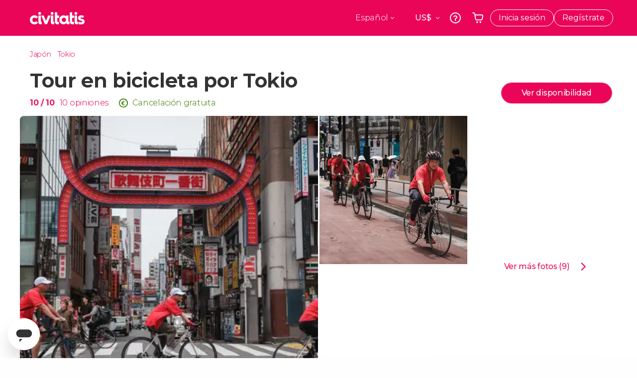

--- FILE ---
content_type: text/html;charset=UTF-8
request_url: https://www.civitatis.com/es/tokio/tour-bicicleta-tokio/?aid=6277&cmp=Tokio_Enlaces
body_size: 63330
content:
<!DOCTYPE html>
<html
    lang="es"
            data-lang="es"
    >
	<head>
					<link rel="preconnect" href="https://calendar.civitatis.com">
			<link rel="dns-prefetch" href="https://calendar.civitatis.com">
							<link rel="preconnect" href="cdn.optimizely.com">
			<link rel="dns-prefetch" href="cdn.optimizely.com">
			            <script type="text/javascript">window.gdprAppliesGlobally=true;(function(){function n(e){if(!window.frames[e]){if(document.body&&document.body.firstChild){var t=document.body;var r=document.createElement("iframe");r.style.display="none";r.name=e;r.title=e;}else{setTimeout(function(){n(e)},5)}}}function e(r,a,o,s,c){function e(e,t,r,n){if(typeof r!=="function"){return}if(!window[a]){window[a]=[]}var i=false;if(c){i=c(e,n,r)}if(!i){window[a].push({command:e,version:t,callback:r,parameter:n})}}e.stub=true;e.stubVersion=2;function t(n){if(!window[r]||window[r].stub!==true){return}if(!n.data){return}var i=typeof n.data==="string";var e;try{e=i?JSON.parse(n.data):n.data}catch(t){return}if(e[o]){var a=e[o];window[r](a.command,a.version,function(e,t){var r={};r[s]={returnValue:e,success:t,callId:a.callId};n.source.postMessage(i?JSON.stringify(r):r,"*")},a.parameter)}}if(typeof window[r]!=="function"){window[r]=e;if(window.addEventListener){window.addEventListener("message",t,false)}else{window.attachEvent("onmessage",t)}}}e("__uspapi","__uspapiBuffer","__uspapiCall","__uspapiReturn");n("__uspapiLocator");e("__tcfapi","__tcfapiBuffer","__tcfapiCall","__tcfapiReturn");n("__tcfapiLocator");(function(e){var i=document.createElement("script");i.id="spcloader";i.type="text/javascript";i["defer"]=true;i.charset="utf-8";var a="/didomi/"+e+"/loader.js?target="+document.location.hostname;if(window.didomiConfig&&window.didomiConfig.user){var o=window.didomiConfig.user;var s=o.country;var c=o.region;if(s){a=a+"&country="+s;if(c){a=a+"&region="+c}}};n.href=a;i.src=a;var d=document.getElementsByTagName("script")[0];d.parentNode.insertBefore(i,d)})("60ac3ba7-1ae5-42dc-be9a-50140ae6cea1")})();</script>
    <script type="text/javascript">
        window.didomiConfig = {
            languages: {
                enabled: ['es'],
                default: 'es'
            }
        };
        var updateDidomiClass = function () {
            if (Didomi.notice.isVisible()) {
                document.body.classList.add('is-didomi-visible'); 
            }
            else { 
                document.body.classList.remove('is-didomi-visible'); 
                
                if(typeof CivAPP !== 'undefined' && typeof CivAPP.Utils !== 'undefined' && typeof CivAPP.Utils.removeFixedElementsFromElement == 'function') {
                    CivAPP.Utils.removeFixedElementsFromElement();
                    $(window).off("resize.initZendeskFixDidomi");
                }
            }
        }
        window.didomiOnReady = window.didomiOnReady || [];
        window.didomiOnReady.push(function (Didomi) {
            updateDidomiClass();
        });
        window.didomiOnReady.push(function (Didomi) {
            Didomi.on('consent.changed',function () {
                setTimeout(function () {
                    updateDidomiClass();
                }, 200);
                consentPush();
                // The user consent status has changed
                if (typeof dataLayer !== 'undefined') {
                    dataLayer.push({
                        'event': 'consentUpdate'
                    });
                }
            });
            Didomi.on('notice.hidden',function () {
                setTimeout(function () {
                    updateDidomiClass();
                }, 200);
            });
            consentPush();
            // The user consent status has changed
            if (typeof dataLayer !== 'undefined') {
                dataLayer.push({
                    'event': 'consentInit'
                });
            }
        });

        if(typeof CivAPP !== 'undefined' && typeof CivAPP.Utils !== 'undefined' && typeof CivAPP.Utils.createCookie == 'function'){
            if(typeof(window.didomiState.didomiVendorsConsent) !== 'undefined' &&  CivAPP.Utils.readCookie('OptimizeEnabled') == null && 'true' == 'true'){
                var enabled = false;
                var vendorToSearch = 'c:googleana-W4pwUnkt';
                var acceptedVendors = window.didomiState.didomiVendorsConsent.split(",");
                for(var i = 0; i < acceptedVendors.length; i++){
                    if(acceptedVendors[i] == vendorToSearch){
                        enabled = true;
                    }
                }
                CivAPP.Utils.createCookie('OptimizeEnabled', enabled, 30);
            }
        }

        function consentPush()
        {
            var enabled = false;
            var vendorFound = false;
            var vendorToSearch = 'c:optimizely-i4R9Tawr';
            var acceptedVendors = window.didomiState.didomiVendorsConsent.split(",");

            for(var i = 0; i < acceptedVendors.length; i++){
                if(acceptedVendors[i] === vendorToSearch){
                    vendorFound = true;
                    break;
                }
            }

            if (vendorFound) {
                window.optimizely = window.optimizely || [];
                window.optimizely.push({
                    "type": "sendEvents"
                });
            } else {
                window.optimizely = window.optimizely || [];
                window.optimizely.push({
                    "type": "holdEvents"
                });
            }
            
            if(typeof CivAPP !== 'undefined' && typeof CivAPP.Utils !== 'undefined' && typeof CivAPP.Utils.createCookie == 'function'){
                CivAPP.Utils.createCookie('OptimizeEnabled', enabled, 30);
            }
            
            // The SDK is done loading, check the consent status of the user
            //const AllStatus = Didomi.getUserConsentStatusForAll();
            //dataLayer.push({'DidomiStatus': AllStatus});
            if (typeof dataLayer !== 'undefined') {
                dataLayer.push({
                    'DidomiStatus': {
                        // Didomi variables
                        'GDPRApplies': typeof(window.didomiState.didomiGDPRApplies) !== 'undefined' ? window.didomiState.didomiGDPRApplies : null,
                        'IABConsent': typeof(window.didomiState.didomiIABConsent) !== 'undefined' ? window.didomiState.didomiIABConsent : null  ,
                        'VendorsConsent': typeof(window.didomiState.didomiVendorsConsent) !== 'undefined' ? window.didomiState.didomiVendorsConsent : null, //Socios aceptados
                        'VendorsConsentUnknown': typeof(window.didomiState.didomiVendorsConsentUnknown) !== 'undefined' ? window.didomiState.didomiVendorsConsentUnknown : null, //Socios sin estado
                        'VendorsConsentDenied': typeof(window.didomiState.didomiVendorsConsentDenied) !== 'undefined' ? window.didomiState.didomiVendorsConsentDenied : null, //Socios denegados
                        'PurposesConsent': typeof(window.didomiState.didomiPurposesConsent) !== 'undefined' ? window.didomiState.didomiPurposesConsent : null, //Categorias aceptadas
                        'PurposesConsentUnknown': typeof(window.didomiState.didomiPurposesConsentUnknown) !== 'undefined' ? window.didomiState.didomiPurposesConsentUnknown : null, //Categorias sin estado
                        'PurposesConsentDenied': typeof(window.didomiState.didomiPurposesConsentDenied) !== 'undefined' ? window.didomiState.didomiPurposesConsentDenied : null, //Categorias denegadas
                        'ExperimentId': typeof(window.didomiState.didomiExperimentId) !== 'undefined' ? window.didomiState.didomiExperimentId : null, //Id de experimento
                        'ExperimentUserGroup': typeof(window.didomiState.didomiExperimentUserGroup) !== 'undefined' ? window.didomiState.didomiExperimentUserGroup : null //Grupo de experimento
                    }
                }
            );
            }
        }
    </script>
			    <link rel="preload" href="/optimizely/js/26536550308.js" as="script">
    <link rel="preconnect" href="//logx.optimizely.com">
    <script src="/optimizely/js/26536550308.js"></script>

            <script>
            window.optimizelySdkKey = "KMwjRfHFmBPVggMuSbbYR";
            
            document.addEventListener('DOMContentLoaded', function() {
                if (!window.optimizelySdkKey) {
                    window.optimizelySdkKey = "KMwjRfHFmBPVggMuSbbYR";
                }
            });
        </script>
        <link rel="preload" href="/optimizely/datafiles/KMwjRfHFmBPVggMuSbbYR.json/tag.js" as="script">
    <script src="/optimizely/datafiles/KMwjRfHFmBPVggMuSbbYR.json/tag.js" id="optimizelySDKEnabled"></script>
										<script>
    dataLayer = window.dataLayer || [];
    dataLayer.push({
        'pageLanguage': 'es',
        'geoCode': 'US',
    });
</script>
    <script>
        window.gtmEnabled = true;
    </script>
    <script>
        (function (w, d, s, l, i) {w[l] = w[l] || [];w[l].push({'gtm.start': new Date().getTime(), event: 'gtm.js'});var f = d.getElementsByTagName(s)[0], j = d.createElement(s), dl = l != 'dataLayer' ? '&l=' + l : '';j.defer = true;j.src = '/gtm/gtm.js?id=' + i + dl;
        j.addEventListener('load', function() {
            var _ge = new CustomEvent('gtm_loaded', { bubbles: true });
            d.dispatchEvent(_ge);
        });

        j.addEventListener('error', function(event) {
            var errorMessage = 'Script load error - URL: ' + event.target.src;
            var _ge = new CustomEvent('gtm_error', { 
                bubbles: true, 
                detail: errorMessage 
            });

            d.dispatchEvent(_ge);
        });

        f.parentNode.insertBefore(j, f);})(window, document, 'script', 'dataLayer', 'GTM-NWH47P4');
    </script>

    <script>
    dataLayer.push({'currencyCode': 'USD'});
</script>


    
    <script>
        var showConfirmationTags = true;
        var GTMData = {"event":"productView","ecommerce":{"navigationCurrency":"USD","currencyCode":"EUR","impressions":[{"id":33784,"name":"Tour en bicicleta por Tokio","price":1600,"brand":38779,"category":"Visitas guiadas y free tours","position":0,"url":"https:\/\/www.civitatis.com\/es\/tokio\/tour-bicicleta-tokio","list":"Tokio"},{"id":145426,"name":"Excursion a Nikko","price":19.8,"brand":45263,"category":"Excursiones de un dia","position":1,"url":"https:\/\/www.civitatis.com\/es\/tokio\/excursion-nikko","list":"Tokio"},{"id":337,"name":"Tour privado por Tokio","price":62.5,"brand":34932,"category":"Visitas guiadas y free tours","position":2,"url":"https:\/\/www.civitatis.com\/es\/tokio\/tour-privado-tokio","list":"Tokio"},{"id":193170,"name":"Excursion al monte Fuji lago Ashi y Kamakura","price":14.65,"brand":45263,"category":"Excursiones de un dia","position":3,"url":"https:\/\/www.civitatis.com\/es\/tokio\/excursion-monte-fuji-kamakura","list":"Tokio"}],"detail":{"products":[{"id":33784,"name":"Tour en bicicleta por Tokio","price":1600,"brand":38779,"category":"Visitas guiadas y free tours","position":0,"url":"https:\/\/www.civitatis.com\/es\/tokio\/tour-bicicleta-tokio","list":"Tokio","list_id":"24","category2":0,"category3":1,"category4":"114","dimension44":"Tokio","dimension32":50.44}]},"is_from_guide":false,"guide_name":""}};
    </script>

    <script>
        var GTMDataImpresion = {"event":"productImpression","ecommerce":{"navigationCurrency":"USD","currencyCode":"EUR","impressions":[{"id":145426,"name":"Excursion a Nikko","price":19.8,"brand":45263,"category":"Excursiones de un dia","position":0,"url":"https:\/\/www.civitatis.com\/es\/tokio\/excursion-nikko","list":"Tokio","list_id":"24","category2":0,"category3":1,"category4":"114","dimension32":99},{"id":337,"name":"Tour privado por Tokio","price":62.5,"brand":34932,"category":"Visitas guiadas y free tours","position":1,"url":"https:\/\/www.civitatis.com\/es\/tokio\/tour-privado-tokio","list":"Tokio","list_id":"24","category2":0,"category3":1,"category4":"114","dimension32":250},{"id":193170,"name":"Excursion al monte Fuji lago Ashi y Kamakura","price":14.65,"brand":45263,"category":"Excursiones de un dia","position":2,"url":"https:\/\/www.civitatis.com\/es\/tokio\/excursion-monte-fuji-kamakura","list":"Tokio","list_id":"24","category2":0,"category3":1,"category4":"114","dimension32":73.26}],"is_from_guide":false,"guide_name":""}};
    </script>


    <meta name="sitewide-event" content="[base64]">

    <meta name="channel-event" content="IntcImV2ZW50XCI6XCJjaGFubmVsXCIsXCJjaGFubmVsXCI6e1wiYWZmaWxpYXRlX2lkXCI6NjI3NyxcImFnZW5jeV9pZFwiOlwiXCJ9fSI=">

    <meta name="user-event" content="IntcImV2ZW50XCI6XCJ1c2VyXCIsXCJ1c2VyXCI6e1wibG9naW5fc3RhdHVzXCI6XCJcIixcImNsaWVudF9pZFwiOm51bGwsXCJ1c2VySWRcIjpcIlwiLFwidXNlcl9jaXZpdGF0aXNJRFwiOlwiXCIsXCJ1c2VyX3ByZXZpb3VzXCI6bnVsbH19Ig==">

						<script type="text/javascript">
    if (typeof dataLayer == 'undefined') {
        dataLayer = [];
    }
        dataLayer.push({
                'DidomiStatus': {
                    // Didomi variables
                    'GDPRApplies': '1',
                    'IABConsent':'CO7n8C8O7n8C8AHABBENA8CkAP_AAE7AAAAAF5wAQF5gAAAA.f_gACdgAAAAA',
                    'VendorsConsent': 'iab:16,iab:91,iab:132,didomi:google,c:bing-ads,c:microsoft,c:yahoo-analytics,c:ab-tasty,c:new-relic,c:yahoo-gemini-and-flurry,c:civitatis-92D3czdb,c:facebook-P3gAx3qD,', //Socios aceptados
                    'VendorsConsentUnknown': '', //Socios sin estado
                    'VendorsConsentDenied': '', //Socios denegados
                    'PurposesConsent': 'datosprop-PVLNLgfk,geo_marketing_studies,geo_ads,cookies,select_basic_ads,create_ads_profile,select_personalized_ads,measure_ad_performance,improve_products,market_research,measure_content_performance,select_personalized_content,create_content_profile,device_characteristics,', //Categorias aceptadas
                    'PurposesConsentUnknown': '', //Categorias sin estado
                    'PurposesConsentDenied': '', //Categorias denegadas
                    'ExperimentId': '', //Id de experimento
                    'ExperimentUserGroup': '', //Grupo de experimento
                }
            });
</script>				
    
                            <title>Tour en bicicleta por Tokio - Reserva online en Civitatis.com</title>
            <script type="application/ld+json">
{
    "@context": "https://schema.org",
    "@type": "Organization",
    "url": "https://www.civitatis.com/es/",
    "logo": "https://www.civitatis.com/f/images/civitatis.com/ic_launcher144x144.png",
    "sameAs": [
        "https://www.facebook.com/civitatis ",
        "https://twitter.com/civitatis ",
        "https://www.instagram.com/civitatis ",
        "https://www.youtube.com/user/civitatis "
    ]
}
</script>                <meta name="title" content="Tour en bicicleta por Tokio - Reserva online en Civitatis.com" />
            <meta name="description" content="¿El centro histórico o los barrios de Ginza y Akihabara? Haciendo este tour en bicicleta por Tokio descubriremos los secretos de la capital nipona cómodamente." />
                <meta name="keywords" content="tour bicicleta tokio, tour bici tokio, tour guiado bici tokio, ruta bicicleta tokio, ruta bici tokio, ruta bicicleta tokio" />
        <meta name="format-detection" content="telephone=no">
    <meta http-equiv="Content-Type" content="text/html; charset=utf-8" />
    <meta name="author" content="Civitatis">
    <meta name="revisit-after" content="30" />
    <meta name="robots" content="all" />
    <meta name="viewport" content="width=device-width,initial-scale=1.0,minimum-scale=1.0,maximum-scale=5.0,user-scalable=yes"/>
    <meta http-equiv="x-ua-compatible" content="ie=edge"><script type="text/javascript">(window.NREUM||(NREUM={})).init={privacy:{cookies_enabled:true},ajax:{deny_list:["bam-cell.nr-data.net"]},session_trace:{sampling_rate:0.0,mode:"FIXED_RATE",enabled:true,error_sampling_rate:0.0},feature_flags:["soft_nav"],distributed_tracing:{enabled:true}};(window.NREUM||(NREUM={})).loader_config={agentID:"7205428",accountID:"806379",trustKey:"806379",licenseKey:"9bf0b81ab3",applicationID:"7205421",browserID:"7205428"};;/*! For license information please see nr-loader-rum-1.308.0.min.js.LICENSE.txt */
(()=>{var e,t,r={163:(e,t,r)=>{"use strict";r.d(t,{j:()=>E});var n=r(384),i=r(1741);var a=r(2555);r(860).K7.genericEvents;const s="experimental.resources",o="register",c=e=>{if(!e||"string"!=typeof e)return!1;try{document.createDocumentFragment().querySelector(e)}catch{return!1}return!0};var d=r(2614),u=r(944),l=r(8122);const f="[data-nr-mask]",g=e=>(0,l.a)(e,(()=>{const e={feature_flags:[],experimental:{allow_registered_children:!1,resources:!1},mask_selector:"*",block_selector:"[data-nr-block]",mask_input_options:{color:!1,date:!1,"datetime-local":!1,email:!1,month:!1,number:!1,range:!1,search:!1,tel:!1,text:!1,time:!1,url:!1,week:!1,textarea:!1,select:!1,password:!0}};return{ajax:{deny_list:void 0,block_internal:!0,enabled:!0,autoStart:!0},api:{get allow_registered_children(){return e.feature_flags.includes(o)||e.experimental.allow_registered_children},set allow_registered_children(t){e.experimental.allow_registered_children=t},duplicate_registered_data:!1},browser_consent_mode:{enabled:!1},distributed_tracing:{enabled:void 0,exclude_newrelic_header:void 0,cors_use_newrelic_header:void 0,cors_use_tracecontext_headers:void 0,allowed_origins:void 0},get feature_flags(){return e.feature_flags},set feature_flags(t){e.feature_flags=t},generic_events:{enabled:!0,autoStart:!0},harvest:{interval:30},jserrors:{enabled:!0,autoStart:!0},logging:{enabled:!0,autoStart:!0},metrics:{enabled:!0,autoStart:!0},obfuscate:void 0,page_action:{enabled:!0},page_view_event:{enabled:!0,autoStart:!0},page_view_timing:{enabled:!0,autoStart:!0},performance:{capture_marks:!1,capture_measures:!1,capture_detail:!0,resources:{get enabled(){return e.feature_flags.includes(s)||e.experimental.resources},set enabled(t){e.experimental.resources=t},asset_types:[],first_party_domains:[],ignore_newrelic:!0}},privacy:{cookies_enabled:!0},proxy:{assets:void 0,beacon:void 0},session:{expiresMs:d.wk,inactiveMs:d.BB},session_replay:{autoStart:!0,enabled:!1,preload:!1,sampling_rate:10,error_sampling_rate:100,collect_fonts:!1,inline_images:!1,fix_stylesheets:!0,mask_all_inputs:!0,get mask_text_selector(){return e.mask_selector},set mask_text_selector(t){c(t)?e.mask_selector="".concat(t,",").concat(f):""===t||null===t?e.mask_selector=f:(0,u.R)(5,t)},get block_class(){return"nr-block"},get ignore_class(){return"nr-ignore"},get mask_text_class(){return"nr-mask"},get block_selector(){return e.block_selector},set block_selector(t){c(t)?e.block_selector+=",".concat(t):""!==t&&(0,u.R)(6,t)},get mask_input_options(){return e.mask_input_options},set mask_input_options(t){t&&"object"==typeof t?e.mask_input_options={...t,password:!0}:(0,u.R)(7,t)}},session_trace:{enabled:!0,autoStart:!0},soft_navigations:{enabled:!0,autoStart:!0},spa:{enabled:!0,autoStart:!0},ssl:void 0,user_actions:{enabled:!0,elementAttributes:["id","className","tagName","type"]}}})());var p=r(6154),m=r(9324);let h=0;const v={buildEnv:m.F3,distMethod:m.Xs,version:m.xv,originTime:p.WN},b={consented:!1},y={appMetadata:{},get consented(){return this.session?.state?.consent||b.consented},set consented(e){b.consented=e},customTransaction:void 0,denyList:void 0,disabled:!1,harvester:void 0,isolatedBacklog:!1,isRecording:!1,loaderType:void 0,maxBytes:3e4,obfuscator:void 0,onerror:void 0,ptid:void 0,releaseIds:{},session:void 0,timeKeeper:void 0,registeredEntities:[],jsAttributesMetadata:{bytes:0},get harvestCount(){return++h}},_=e=>{const t=(0,l.a)(e,y),r=Object.keys(v).reduce((e,t)=>(e[t]={value:v[t],writable:!1,configurable:!0,enumerable:!0},e),{});return Object.defineProperties(t,r)};var w=r(5701);const x=e=>{const t=e.startsWith("http");e+="/",r.p=t?e:"https://"+e};var R=r(7836),k=r(3241);const A={accountID:void 0,trustKey:void 0,agentID:void 0,licenseKey:void 0,applicationID:void 0,xpid:void 0},S=e=>(0,l.a)(e,A),T=new Set;function E(e,t={},r,s){let{init:o,info:c,loader_config:d,runtime:u={},exposed:l=!0}=t;if(!c){const e=(0,n.pV)();o=e.init,c=e.info,d=e.loader_config}e.init=g(o||{}),e.loader_config=S(d||{}),c.jsAttributes??={},p.bv&&(c.jsAttributes.isWorker=!0),e.info=(0,a.D)(c);const f=e.init,m=[c.beacon,c.errorBeacon];T.has(e.agentIdentifier)||(f.proxy.assets&&(x(f.proxy.assets),m.push(f.proxy.assets)),f.proxy.beacon&&m.push(f.proxy.beacon),e.beacons=[...m],function(e){const t=(0,n.pV)();Object.getOwnPropertyNames(i.W.prototype).forEach(r=>{const n=i.W.prototype[r];if("function"!=typeof n||"constructor"===n)return;let a=t[r];e[r]&&!1!==e.exposed&&"micro-agent"!==e.runtime?.loaderType&&(t[r]=(...t)=>{const n=e[r](...t);return a?a(...t):n})})}(e),(0,n.US)("activatedFeatures",w.B)),u.denyList=[...f.ajax.deny_list||[],...f.ajax.block_internal?m:[]],u.ptid=e.agentIdentifier,u.loaderType=r,e.runtime=_(u),T.has(e.agentIdentifier)||(e.ee=R.ee.get(e.agentIdentifier),e.exposed=l,(0,k.W)({agentIdentifier:e.agentIdentifier,drained:!!w.B?.[e.agentIdentifier],type:"lifecycle",name:"initialize",feature:void 0,data:e.config})),T.add(e.agentIdentifier)}},384:(e,t,r)=>{"use strict";r.d(t,{NT:()=>s,US:()=>u,Zm:()=>o,bQ:()=>d,dV:()=>c,pV:()=>l});var n=r(6154),i=r(1863),a=r(1910);const s={beacon:"bam.nr-data.net",errorBeacon:"bam.nr-data.net"};function o(){return n.gm.NREUM||(n.gm.NREUM={}),void 0===n.gm.newrelic&&(n.gm.newrelic=n.gm.NREUM),n.gm.NREUM}function c(){let e=o();return e.o||(e.o={ST:n.gm.setTimeout,SI:n.gm.setImmediate||n.gm.setInterval,CT:n.gm.clearTimeout,XHR:n.gm.XMLHttpRequest,REQ:n.gm.Request,EV:n.gm.Event,PR:n.gm.Promise,MO:n.gm.MutationObserver,FETCH:n.gm.fetch,WS:n.gm.WebSocket},(0,a.i)(...Object.values(e.o))),e}function d(e,t){let r=o();r.initializedAgents??={},t.initializedAt={ms:(0,i.t)(),date:new Date},r.initializedAgents[e]=t}function u(e,t){o()[e]=t}function l(){return function(){let e=o();const t=e.info||{};e.info={beacon:s.beacon,errorBeacon:s.errorBeacon,...t}}(),function(){let e=o();const t=e.init||{};e.init={...t}}(),c(),function(){let e=o();const t=e.loader_config||{};e.loader_config={...t}}(),o()}},782:(e,t,r)=>{"use strict";r.d(t,{T:()=>n});const n=r(860).K7.pageViewTiming},860:(e,t,r)=>{"use strict";r.d(t,{$J:()=>u,K7:()=>c,P3:()=>d,XX:()=>i,Yy:()=>o,df:()=>a,qY:()=>n,v4:()=>s});const n="events",i="jserrors",a="browser/blobs",s="rum",o="browser/logs",c={ajax:"ajax",genericEvents:"generic_events",jserrors:i,logging:"logging",metrics:"metrics",pageAction:"page_action",pageViewEvent:"page_view_event",pageViewTiming:"page_view_timing",sessionReplay:"session_replay",sessionTrace:"session_trace",softNav:"soft_navigations",spa:"spa"},d={[c.pageViewEvent]:1,[c.pageViewTiming]:2,[c.metrics]:3,[c.jserrors]:4,[c.spa]:5,[c.ajax]:6,[c.sessionTrace]:7,[c.softNav]:8,[c.sessionReplay]:9,[c.logging]:10,[c.genericEvents]:11},u={[c.pageViewEvent]:s,[c.pageViewTiming]:n,[c.ajax]:n,[c.spa]:n,[c.softNav]:n,[c.metrics]:i,[c.jserrors]:i,[c.sessionTrace]:a,[c.sessionReplay]:a,[c.logging]:o,[c.genericEvents]:"ins"}},944:(e,t,r)=>{"use strict";r.d(t,{R:()=>i});var n=r(3241);function i(e,t){"function"==typeof console.debug&&(console.debug("New Relic Warning: https://github.com/newrelic/newrelic-browser-agent/blob/main/docs/warning-codes.md#".concat(e),t),(0,n.W)({agentIdentifier:null,drained:null,type:"data",name:"warn",feature:"warn",data:{code:e,secondary:t}}))}},1687:(e,t,r)=>{"use strict";r.d(t,{Ak:()=>d,Ze:()=>f,x3:()=>u});var n=r(3241),i=r(7836),a=r(3606),s=r(860),o=r(2646);const c={};function d(e,t){const r={staged:!1,priority:s.P3[t]||0};l(e),c[e].get(t)||c[e].set(t,r)}function u(e,t){e&&c[e]&&(c[e].get(t)&&c[e].delete(t),p(e,t,!1),c[e].size&&g(e))}function l(e){if(!e)throw new Error("agentIdentifier required");c[e]||(c[e]=new Map)}function f(e="",t="feature",r=!1){if(l(e),!e||!c[e].get(t)||r)return p(e,t);c[e].get(t).staged=!0,g(e)}function g(e){const t=Array.from(c[e]);t.every(([e,t])=>t.staged)&&(t.sort((e,t)=>e[1].priority-t[1].priority),t.forEach(([t])=>{c[e].delete(t),p(e,t)}))}function p(e,t,r=!0){const s=e?i.ee.get(e):i.ee,c=a.i.handlers;if(!s.aborted&&s.backlog&&c){if((0,n.W)({agentIdentifier:e,type:"lifecycle",name:"drain",feature:t}),r){const e=s.backlog[t],r=c[t];if(r){for(let t=0;e&&t<e.length;++t)m(e[t],r);Object.entries(r).forEach(([e,t])=>{Object.values(t||{}).forEach(t=>{t[0]?.on&&t[0]?.context()instanceof o.y&&t[0].on(e,t[1])})})}}s.isolatedBacklog||delete c[t],s.backlog[t]=null,s.emit("drain-"+t,[])}}function m(e,t){var r=e[1];Object.values(t[r]||{}).forEach(t=>{var r=e[0];if(t[0]===r){var n=t[1],i=e[3],a=e[2];n.apply(i,a)}})}},1738:(e,t,r)=>{"use strict";r.d(t,{U:()=>g,Y:()=>f});var n=r(3241),i=r(9908),a=r(1863),s=r(944),o=r(5701),c=r(3969),d=r(8362),u=r(860),l=r(4261);function f(e,t,r,a){const f=a||r;!f||f[e]&&f[e]!==d.d.prototype[e]||(f[e]=function(){(0,i.p)(c.xV,["API/"+e+"/called"],void 0,u.K7.metrics,r.ee),(0,n.W)({agentIdentifier:r.agentIdentifier,drained:!!o.B?.[r.agentIdentifier],type:"data",name:"api",feature:l.Pl+e,data:{}});try{return t.apply(this,arguments)}catch(e){(0,s.R)(23,e)}})}function g(e,t,r,n,s){const o=e.info;null===r?delete o.jsAttributes[t]:o.jsAttributes[t]=r,(s||null===r)&&(0,i.p)(l.Pl+n,[(0,a.t)(),t,r],void 0,"session",e.ee)}},1741:(e,t,r)=>{"use strict";r.d(t,{W:()=>a});var n=r(944),i=r(4261);class a{#e(e,...t){if(this[e]!==a.prototype[e])return this[e](...t);(0,n.R)(35,e)}addPageAction(e,t){return this.#e(i.hG,e,t)}register(e){return this.#e(i.eY,e)}recordCustomEvent(e,t){return this.#e(i.fF,e,t)}setPageViewName(e,t){return this.#e(i.Fw,e,t)}setCustomAttribute(e,t,r){return this.#e(i.cD,e,t,r)}noticeError(e,t){return this.#e(i.o5,e,t)}setUserId(e,t=!1){return this.#e(i.Dl,e,t)}setApplicationVersion(e){return this.#e(i.nb,e)}setErrorHandler(e){return this.#e(i.bt,e)}addRelease(e,t){return this.#e(i.k6,e,t)}log(e,t){return this.#e(i.$9,e,t)}start(){return this.#e(i.d3)}finished(e){return this.#e(i.BL,e)}recordReplay(){return this.#e(i.CH)}pauseReplay(){return this.#e(i.Tb)}addToTrace(e){return this.#e(i.U2,e)}setCurrentRouteName(e){return this.#e(i.PA,e)}interaction(e){return this.#e(i.dT,e)}wrapLogger(e,t,r){return this.#e(i.Wb,e,t,r)}measure(e,t){return this.#e(i.V1,e,t)}consent(e){return this.#e(i.Pv,e)}}},1863:(e,t,r)=>{"use strict";function n(){return Math.floor(performance.now())}r.d(t,{t:()=>n})},1910:(e,t,r)=>{"use strict";r.d(t,{i:()=>a});var n=r(944);const i=new Map;function a(...e){return e.every(e=>{if(i.has(e))return i.get(e);const t="function"==typeof e?e.toString():"",r=t.includes("[native code]"),a=t.includes("nrWrapper");return r||a||(0,n.R)(64,e?.name||t),i.set(e,r),r})}},2555:(e,t,r)=>{"use strict";r.d(t,{D:()=>o,f:()=>s});var n=r(384),i=r(8122);const a={beacon:n.NT.beacon,errorBeacon:n.NT.errorBeacon,licenseKey:void 0,applicationID:void 0,sa:void 0,queueTime:void 0,applicationTime:void 0,ttGuid:void 0,user:void 0,account:void 0,product:void 0,extra:void 0,jsAttributes:{},userAttributes:void 0,atts:void 0,transactionName:void 0,tNamePlain:void 0};function s(e){try{return!!e.licenseKey&&!!e.errorBeacon&&!!e.applicationID}catch(e){return!1}}const o=e=>(0,i.a)(e,a)},2614:(e,t,r)=>{"use strict";r.d(t,{BB:()=>s,H3:()=>n,g:()=>d,iL:()=>c,tS:()=>o,uh:()=>i,wk:()=>a});const n="NRBA",i="SESSION",a=144e5,s=18e5,o={STARTED:"session-started",PAUSE:"session-pause",RESET:"session-reset",RESUME:"session-resume",UPDATE:"session-update"},c={SAME_TAB:"same-tab",CROSS_TAB:"cross-tab"},d={OFF:0,FULL:1,ERROR:2}},2646:(e,t,r)=>{"use strict";r.d(t,{y:()=>n});class n{constructor(e){this.contextId=e}}},2843:(e,t,r)=>{"use strict";r.d(t,{G:()=>a,u:()=>i});var n=r(3878);function i(e,t=!1,r,i){(0,n.DD)("visibilitychange",function(){if(t)return void("hidden"===document.visibilityState&&e());e(document.visibilityState)},r,i)}function a(e,t,r){(0,n.sp)("pagehide",e,t,r)}},3241:(e,t,r)=>{"use strict";r.d(t,{W:()=>a});var n=r(6154);const i="newrelic";function a(e={}){try{n.gm.dispatchEvent(new CustomEvent(i,{detail:e}))}catch(e){}}},3606:(e,t,r)=>{"use strict";r.d(t,{i:()=>a});var n=r(9908);a.on=s;var i=a.handlers={};function a(e,t,r,a){s(a||n.d,i,e,t,r)}function s(e,t,r,i,a){a||(a="feature"),e||(e=n.d);var s=t[a]=t[a]||{};(s[r]=s[r]||[]).push([e,i])}},3878:(e,t,r)=>{"use strict";function n(e,t){return{capture:e,passive:!1,signal:t}}function i(e,t,r=!1,i){window.addEventListener(e,t,n(r,i))}function a(e,t,r=!1,i){document.addEventListener(e,t,n(r,i))}r.d(t,{DD:()=>a,jT:()=>n,sp:()=>i})},3969:(e,t,r)=>{"use strict";r.d(t,{TZ:()=>n,XG:()=>o,rs:()=>i,xV:()=>s,z_:()=>a});const n=r(860).K7.metrics,i="sm",a="cm",s="storeSupportabilityMetrics",o="storeEventMetrics"},4234:(e,t,r)=>{"use strict";r.d(t,{W:()=>a});var n=r(7836),i=r(1687);class a{constructor(e,t){this.agentIdentifier=e,this.ee=n.ee.get(e),this.featureName=t,this.blocked=!1}deregisterDrain(){(0,i.x3)(this.agentIdentifier,this.featureName)}}},4261:(e,t,r)=>{"use strict";r.d(t,{$9:()=>d,BL:()=>o,CH:()=>g,Dl:()=>_,Fw:()=>y,PA:()=>h,Pl:()=>n,Pv:()=>k,Tb:()=>l,U2:()=>a,V1:()=>R,Wb:()=>x,bt:()=>b,cD:()=>v,d3:()=>w,dT:()=>c,eY:()=>p,fF:()=>f,hG:()=>i,k6:()=>s,nb:()=>m,o5:()=>u});const n="api-",i="addPageAction",a="addToTrace",s="addRelease",o="finished",c="interaction",d="log",u="noticeError",l="pauseReplay",f="recordCustomEvent",g="recordReplay",p="register",m="setApplicationVersion",h="setCurrentRouteName",v="setCustomAttribute",b="setErrorHandler",y="setPageViewName",_="setUserId",w="start",x="wrapLogger",R="measure",k="consent"},5289:(e,t,r)=>{"use strict";r.d(t,{GG:()=>s,Qr:()=>c,sB:()=>o});var n=r(3878),i=r(6389);function a(){return"undefined"==typeof document||"complete"===document.readyState}function s(e,t){if(a())return e();const r=(0,i.J)(e),s=setInterval(()=>{a()&&(clearInterval(s),r())},500);(0,n.sp)("load",r,t)}function o(e){if(a())return e();(0,n.DD)("DOMContentLoaded",e)}function c(e){if(a())return e();(0,n.sp)("popstate",e)}},5607:(e,t,r)=>{"use strict";r.d(t,{W:()=>n});const n=(0,r(9566).bz)()},5701:(e,t,r)=>{"use strict";r.d(t,{B:()=>a,t:()=>s});var n=r(3241);const i=new Set,a={};function s(e,t){const r=t.agentIdentifier;a[r]??={},e&&"object"==typeof e&&(i.has(r)||(t.ee.emit("rumresp",[e]),a[r]=e,i.add(r),(0,n.W)({agentIdentifier:r,loaded:!0,drained:!0,type:"lifecycle",name:"load",feature:void 0,data:e})))}},6154:(e,t,r)=>{"use strict";r.d(t,{OF:()=>c,RI:()=>i,WN:()=>u,bv:()=>a,eN:()=>l,gm:()=>s,mw:()=>o,sb:()=>d});var n=r(1863);const i="undefined"!=typeof window&&!!window.document,a="undefined"!=typeof WorkerGlobalScope&&("undefined"!=typeof self&&self instanceof WorkerGlobalScope&&self.navigator instanceof WorkerNavigator||"undefined"!=typeof globalThis&&globalThis instanceof WorkerGlobalScope&&globalThis.navigator instanceof WorkerNavigator),s=i?window:"undefined"!=typeof WorkerGlobalScope&&("undefined"!=typeof self&&self instanceof WorkerGlobalScope&&self||"undefined"!=typeof globalThis&&globalThis instanceof WorkerGlobalScope&&globalThis),o=Boolean("hidden"===s?.document?.visibilityState),c=/iPad|iPhone|iPod/.test(s.navigator?.userAgent),d=c&&"undefined"==typeof SharedWorker,u=((()=>{const e=s.navigator?.userAgent?.match(/Firefox[/\s](\d+\.\d+)/);Array.isArray(e)&&e.length>=2&&e[1]})(),Date.now()-(0,n.t)()),l=()=>"undefined"!=typeof PerformanceNavigationTiming&&s?.performance?.getEntriesByType("navigation")?.[0]?.responseStart},6389:(e,t,r)=>{"use strict";function n(e,t=500,r={}){const n=r?.leading||!1;let i;return(...r)=>{n&&void 0===i&&(e.apply(this,r),i=setTimeout(()=>{i=clearTimeout(i)},t)),n||(clearTimeout(i),i=setTimeout(()=>{e.apply(this,r)},t))}}function i(e){let t=!1;return(...r)=>{t||(t=!0,e.apply(this,r))}}r.d(t,{J:()=>i,s:()=>n})},6630:(e,t,r)=>{"use strict";r.d(t,{T:()=>n});const n=r(860).K7.pageViewEvent},7699:(e,t,r)=>{"use strict";r.d(t,{It:()=>a,KC:()=>o,No:()=>i,qh:()=>s});var n=r(860);const i=16e3,a=1e6,s="SESSION_ERROR",o={[n.K7.logging]:!0,[n.K7.genericEvents]:!1,[n.K7.jserrors]:!1,[n.K7.ajax]:!1}},7836:(e,t,r)=>{"use strict";r.d(t,{P:()=>o,ee:()=>c});var n=r(384),i=r(8990),a=r(2646),s=r(5607);const o="nr@context:".concat(s.W),c=function e(t,r){var n={},s={},u={},l=!1;try{l=16===r.length&&d.initializedAgents?.[r]?.runtime.isolatedBacklog}catch(e){}var f={on:p,addEventListener:p,removeEventListener:function(e,t){var r=n[e];if(!r)return;for(var i=0;i<r.length;i++)r[i]===t&&r.splice(i,1)},emit:function(e,r,n,i,a){!1!==a&&(a=!0);if(c.aborted&&!i)return;t&&a&&t.emit(e,r,n);var o=g(n);m(e).forEach(e=>{e.apply(o,r)});var d=v()[s[e]];d&&d.push([f,e,r,o]);return o},get:h,listeners:m,context:g,buffer:function(e,t){const r=v();if(t=t||"feature",f.aborted)return;Object.entries(e||{}).forEach(([e,n])=>{s[n]=t,t in r||(r[t]=[])})},abort:function(){f._aborted=!0,Object.keys(f.backlog).forEach(e=>{delete f.backlog[e]})},isBuffering:function(e){return!!v()[s[e]]},debugId:r,backlog:l?{}:t&&"object"==typeof t.backlog?t.backlog:{},isolatedBacklog:l};return Object.defineProperty(f,"aborted",{get:()=>{let e=f._aborted||!1;return e||(t&&(e=t.aborted),e)}}),f;function g(e){return e&&e instanceof a.y?e:e?(0,i.I)(e,o,()=>new a.y(o)):new a.y(o)}function p(e,t){n[e]=m(e).concat(t)}function m(e){return n[e]||[]}function h(t){return u[t]=u[t]||e(f,t)}function v(){return f.backlog}}(void 0,"globalEE"),d=(0,n.Zm)();d.ee||(d.ee=c)},8122:(e,t,r)=>{"use strict";r.d(t,{a:()=>i});var n=r(944);function i(e,t){try{if(!e||"object"!=typeof e)return(0,n.R)(3);if(!t||"object"!=typeof t)return(0,n.R)(4);const r=Object.create(Object.getPrototypeOf(t),Object.getOwnPropertyDescriptors(t)),a=0===Object.keys(r).length?e:r;for(let s in a)if(void 0!==e[s])try{if(null===e[s]){r[s]=null;continue}Array.isArray(e[s])&&Array.isArray(t[s])?r[s]=Array.from(new Set([...e[s],...t[s]])):"object"==typeof e[s]&&"object"==typeof t[s]?r[s]=i(e[s],t[s]):r[s]=e[s]}catch(e){r[s]||(0,n.R)(1,e)}return r}catch(e){(0,n.R)(2,e)}}},8362:(e,t,r)=>{"use strict";r.d(t,{d:()=>a});var n=r(9566),i=r(1741);class a extends i.W{agentIdentifier=(0,n.LA)(16)}},8374:(e,t,r)=>{r.nc=(()=>{try{return document?.currentScript?.nonce}catch(e){}return""})()},8990:(e,t,r)=>{"use strict";r.d(t,{I:()=>i});var n=Object.prototype.hasOwnProperty;function i(e,t,r){if(n.call(e,t))return e[t];var i=r();if(Object.defineProperty&&Object.keys)try{return Object.defineProperty(e,t,{value:i,writable:!0,enumerable:!1}),i}catch(e){}return e[t]=i,i}},9324:(e,t,r)=>{"use strict";r.d(t,{F3:()=>i,Xs:()=>a,xv:()=>n});const n="1.308.0",i="PROD",a="CDN"},9566:(e,t,r)=>{"use strict";r.d(t,{LA:()=>o,bz:()=>s});var n=r(6154);const i="xxxxxxxx-xxxx-4xxx-yxxx-xxxxxxxxxxxx";function a(e,t){return e?15&e[t]:16*Math.random()|0}function s(){const e=n.gm?.crypto||n.gm?.msCrypto;let t,r=0;return e&&e.getRandomValues&&(t=e.getRandomValues(new Uint8Array(30))),i.split("").map(e=>"x"===e?a(t,r++).toString(16):"y"===e?(3&a()|8).toString(16):e).join("")}function o(e){const t=n.gm?.crypto||n.gm?.msCrypto;let r,i=0;t&&t.getRandomValues&&(r=t.getRandomValues(new Uint8Array(e)));const s=[];for(var o=0;o<e;o++)s.push(a(r,i++).toString(16));return s.join("")}},9908:(e,t,r)=>{"use strict";r.d(t,{d:()=>n,p:()=>i});var n=r(7836).ee.get("handle");function i(e,t,r,i,a){a?(a.buffer([e],i),a.emit(e,t,r)):(n.buffer([e],i),n.emit(e,t,r))}}},n={};function i(e){var t=n[e];if(void 0!==t)return t.exports;var a=n[e]={exports:{}};return r[e](a,a.exports,i),a.exports}i.m=r,i.d=(e,t)=>{for(var r in t)i.o(t,r)&&!i.o(e,r)&&Object.defineProperty(e,r,{enumerable:!0,get:t[r]})},i.f={},i.e=e=>Promise.all(Object.keys(i.f).reduce((t,r)=>(i.f[r](e,t),t),[])),i.u=e=>"nr-rum-1.308.0.min.js",i.o=(e,t)=>Object.prototype.hasOwnProperty.call(e,t),e={},t="NRBA-1.308.0.PROD:",i.l=(r,n,a,s)=>{if(e[r])e[r].push(n);else{var o,c;if(void 0!==a)for(var d=document.getElementsByTagName("script"),u=0;u<d.length;u++){var l=d[u];if(l.getAttribute("src")==r||l.getAttribute("data-webpack")==t+a){o=l;break}}if(!o){c=!0;var f={296:"sha512-+MIMDsOcckGXa1EdWHqFNv7P+JUkd5kQwCBr3KE6uCvnsBNUrdSt4a/3/L4j4TxtnaMNjHpza2/erNQbpacJQA=="};(o=document.createElement("script")).charset="utf-8",i.nc&&o.setAttribute("nonce",i.nc),o.setAttribute("data-webpack",t+a),o.src=r,0!==o.src.indexOf(window.location.origin+"/")&&(o.crossOrigin="anonymous"),f[s]&&(o.integrity=f[s])}e[r]=[n];var g=(t,n)=>{o.onerror=o.onload=null,clearTimeout(p);var i=e[r];if(delete e[r],o.parentNode&&o.parentNode.removeChild(o),i&&i.forEach(e=>e(n)),t)return t(n)},p=setTimeout(g.bind(null,void 0,{type:"timeout",target:o}),12e4);o.onerror=g.bind(null,o.onerror),o.onload=g.bind(null,o.onload),c&&document.head.appendChild(o)}},i.r=e=>{"undefined"!=typeof Symbol&&Symbol.toStringTag&&Object.defineProperty(e,Symbol.toStringTag,{value:"Module"}),Object.defineProperty(e,"__esModule",{value:!0})},i.p="https://js-agent.newrelic.com/",(()=>{var e={374:0,840:0};i.f.j=(t,r)=>{var n=i.o(e,t)?e[t]:void 0;if(0!==n)if(n)r.push(n[2]);else{var a=new Promise((r,i)=>n=e[t]=[r,i]);r.push(n[2]=a);var s=i.p+i.u(t),o=new Error;i.l(s,r=>{if(i.o(e,t)&&(0!==(n=e[t])&&(e[t]=void 0),n)){var a=r&&("load"===r.type?"missing":r.type),s=r&&r.target&&r.target.src;o.message="Loading chunk "+t+" failed: ("+a+": "+s+")",o.name="ChunkLoadError",o.type=a,o.request=s,n[1](o)}},"chunk-"+t,t)}};var t=(t,r)=>{var n,a,[s,o,c]=r,d=0;if(s.some(t=>0!==e[t])){for(n in o)i.o(o,n)&&(i.m[n]=o[n]);if(c)c(i)}for(t&&t(r);d<s.length;d++)a=s[d],i.o(e,a)&&e[a]&&e[a][0](),e[a]=0},r=self["webpackChunk:NRBA-1.308.0.PROD"]=self["webpackChunk:NRBA-1.308.0.PROD"]||[];r.forEach(t.bind(null,0)),r.push=t.bind(null,r.push.bind(r))})(),(()=>{"use strict";i(8374);var e=i(8362),t=i(860);const r=Object.values(t.K7);var n=i(163);var a=i(9908),s=i(1863),o=i(4261),c=i(1738);var d=i(1687),u=i(4234),l=i(5289),f=i(6154),g=i(944),p=i(384);const m=e=>f.RI&&!0===e?.privacy.cookies_enabled;function h(e){return!!(0,p.dV)().o.MO&&m(e)&&!0===e?.session_trace.enabled}var v=i(6389),b=i(7699);class y extends u.W{constructor(e,t){super(e.agentIdentifier,t),this.agentRef=e,this.abortHandler=void 0,this.featAggregate=void 0,this.loadedSuccessfully=void 0,this.onAggregateImported=new Promise(e=>{this.loadedSuccessfully=e}),this.deferred=Promise.resolve(),!1===e.init[this.featureName].autoStart?this.deferred=new Promise((t,r)=>{this.ee.on("manual-start-all",(0,v.J)(()=>{(0,d.Ak)(e.agentIdentifier,this.featureName),t()}))}):(0,d.Ak)(e.agentIdentifier,t)}importAggregator(e,t,r={}){if(this.featAggregate)return;const n=async()=>{let n;await this.deferred;try{if(m(e.init)){const{setupAgentSession:t}=await i.e(296).then(i.bind(i,3305));n=t(e)}}catch(e){(0,g.R)(20,e),this.ee.emit("internal-error",[e]),(0,a.p)(b.qh,[e],void 0,this.featureName,this.ee)}try{if(!this.#t(this.featureName,n,e.init))return(0,d.Ze)(this.agentIdentifier,this.featureName),void this.loadedSuccessfully(!1);const{Aggregate:i}=await t();this.featAggregate=new i(e,r),e.runtime.harvester.initializedAggregates.push(this.featAggregate),this.loadedSuccessfully(!0)}catch(e){(0,g.R)(34,e),this.abortHandler?.(),(0,d.Ze)(this.agentIdentifier,this.featureName,!0),this.loadedSuccessfully(!1),this.ee&&this.ee.abort()}};f.RI?(0,l.GG)(()=>n(),!0):n()}#t(e,r,n){if(this.blocked)return!1;switch(e){case t.K7.sessionReplay:return h(n)&&!!r;case t.K7.sessionTrace:return!!r;default:return!0}}}var _=i(6630),w=i(2614),x=i(3241);class R extends y{static featureName=_.T;constructor(e){var t;super(e,_.T),this.setupInspectionEvents(e.agentIdentifier),t=e,(0,c.Y)(o.Fw,function(e,r){"string"==typeof e&&("/"!==e.charAt(0)&&(e="/"+e),t.runtime.customTransaction=(r||"http://custom.transaction")+e,(0,a.p)(o.Pl+o.Fw,[(0,s.t)()],void 0,void 0,t.ee))},t),this.importAggregator(e,()=>i.e(296).then(i.bind(i,3943)))}setupInspectionEvents(e){const t=(t,r)=>{t&&(0,x.W)({agentIdentifier:e,timeStamp:t.timeStamp,loaded:"complete"===t.target.readyState,type:"window",name:r,data:t.target.location+""})};(0,l.sB)(e=>{t(e,"DOMContentLoaded")}),(0,l.GG)(e=>{t(e,"load")}),(0,l.Qr)(e=>{t(e,"navigate")}),this.ee.on(w.tS.UPDATE,(t,r)=>{(0,x.W)({agentIdentifier:e,type:"lifecycle",name:"session",data:r})})}}class k extends e.d{constructor(e){var t;(super(),f.gm)?(this.features={},(0,p.bQ)(this.agentIdentifier,this),this.desiredFeatures=new Set(e.features||[]),this.desiredFeatures.add(R),(0,n.j)(this,e,e.loaderType||"agent"),t=this,(0,c.Y)(o.cD,function(e,r,n=!1){if("string"==typeof e){if(["string","number","boolean"].includes(typeof r)||null===r)return(0,c.U)(t,e,r,o.cD,n);(0,g.R)(40,typeof r)}else(0,g.R)(39,typeof e)},t),function(e){(0,c.Y)(o.Dl,function(t,r=!1){if("string"!=typeof t&&null!==t)return void(0,g.R)(41,typeof t);const n=e.info.jsAttributes["enduser.id"];r&&null!=n&&n!==t?(0,a.p)(o.Pl+"setUserIdAndResetSession",[t],void 0,"session",e.ee):(0,c.U)(e,"enduser.id",t,o.Dl,!0)},e)}(this),function(e){(0,c.Y)(o.nb,function(t){if("string"==typeof t||null===t)return(0,c.U)(e,"application.version",t,o.nb,!1);(0,g.R)(42,typeof t)},e)}(this),function(e){(0,c.Y)(o.d3,function(){e.ee.emit("manual-start-all")},e)}(this),function(e){(0,c.Y)(o.Pv,function(t=!0){if("boolean"==typeof t){if((0,a.p)(o.Pl+o.Pv,[t],void 0,"session",e.ee),e.runtime.consented=t,t){const t=e.features.page_view_event;t.onAggregateImported.then(e=>{const r=t.featAggregate;e&&!r.sentRum&&r.sendRum()})}}else(0,g.R)(65,typeof t)},e)}(this),this.run()):(0,g.R)(21)}get config(){return{info:this.info,init:this.init,loader_config:this.loader_config,runtime:this.runtime}}get api(){return this}run(){try{const e=function(e){const t={};return r.forEach(r=>{t[r]=!!e[r]?.enabled}),t}(this.init),n=[...this.desiredFeatures];n.sort((e,r)=>t.P3[e.featureName]-t.P3[r.featureName]),n.forEach(r=>{if(!e[r.featureName]&&r.featureName!==t.K7.pageViewEvent)return;if(r.featureName===t.K7.spa)return void(0,g.R)(67);const n=function(e){switch(e){case t.K7.ajax:return[t.K7.jserrors];case t.K7.sessionTrace:return[t.K7.ajax,t.K7.pageViewEvent];case t.K7.sessionReplay:return[t.K7.sessionTrace];case t.K7.pageViewTiming:return[t.K7.pageViewEvent];default:return[]}}(r.featureName).filter(e=>!(e in this.features));n.length>0&&(0,g.R)(36,{targetFeature:r.featureName,missingDependencies:n}),this.features[r.featureName]=new r(this)})}catch(e){(0,g.R)(22,e);for(const e in this.features)this.features[e].abortHandler?.();const t=(0,p.Zm)();delete t.initializedAgents[this.agentIdentifier]?.features,delete this.sharedAggregator;return t.ee.get(this.agentIdentifier).abort(),!1}}}var A=i(2843),S=i(782);class T extends y{static featureName=S.T;constructor(e){super(e,S.T),f.RI&&((0,A.u)(()=>(0,a.p)("docHidden",[(0,s.t)()],void 0,S.T,this.ee),!0),(0,A.G)(()=>(0,a.p)("winPagehide",[(0,s.t)()],void 0,S.T,this.ee)),this.importAggregator(e,()=>i.e(296).then(i.bind(i,2117))))}}var E=i(3969);class I extends y{static featureName=E.TZ;constructor(e){super(e,E.TZ),f.RI&&document.addEventListener("securitypolicyviolation",e=>{(0,a.p)(E.xV,["Generic/CSPViolation/Detected"],void 0,this.featureName,this.ee)}),this.importAggregator(e,()=>i.e(296).then(i.bind(i,9623)))}}new k({features:[R,T,I],loaderType:"lite"})})()})();</script>
            <meta name="theme-color" content="#f70759">
        <meta name="p:domain_verify" content="c7f46053b0b7b48b381542ef63ebe44e"/>
    <meta name="pinterest-rich-pin" content="false" />
            
    <link rel="preload" href="https://www.civitatis.com/f/fonts/civitatis-new-icons.woff2" as="font" type="font/woff2" crossorigin />
        <link rel="preload" href="https://www.civitatis.com/f/fonts/Montserrat-VF.woff2" as="font" type="font/woff2" crossorigin />
        <link rel="search" href="https://www.civitatis.com/opensearchdescription.xml" title="Civitatis – Visitas guiadas y excursiones en todo el mundo" type="application/opensearchdescription+xml">
                                
                                                                
            <link rel="preload" href="/f/japon/tokio/tour-bicicleta-tokio-589x392.jpg" as="image" fetchpriority="high">
            
            
            <link rel="icon" href="/f/images/civitatis.com/favicon.png" sizes="32x32">
        <link rel="icon" href="/f/images/civitatis.com/favicon.png" sizes="192x192">

        <link rel="shortcut icon" href="https://www.civitatis.com/favicon.png" sizes="32x32">

        <link rel="apple-touch-icon" href="/f/images/civitatis.com/apple-touch-icon.png">
        <link rel="apple-touch-icon-precomposed" href="/f/images/civitatis.com/apple-touch-icon-precomposed.png">
        <link rel="apple-touch-icon" sizes="57x57" href="/f/images/civitatis.com/apple-touch-icon-57x57.png">
        <link rel="apple-touch-icon-precomposed" sizes="57x57" href="/f/images/civitatis.com/apple-touch-icon-57x57-precomposed.png">
        <link rel="apple-touch-icon" sizes="72x72" href="/f/images/civitatis.com/apple-touch-icon-72x72.png">
        <link rel="apple-touch-icon-precomposed" sizes="72x72" href="/f/images/civitatis.com/apple-touch-icon-72x72-precomposed.png">
        <link rel="apple-touch-icon" sizes="76x76" href="/f/images/civitatis.com/apple-touch-icon-76x76.png">
        <link rel="apple-touch-icon-precomposed" sizes="76x76" href="/f/images/civitatis.com/apple-touch-icon-76x76-precomposed.png">
        <link rel="apple-touch-icon" sizes="114x114" href="/f/images/civitatis.com/apple-touch-icon-114x114.png">
        <link rel="apple-touch-icon-precomposed" sizes="114x114" href="/f/images/civitatis.com/apple-touch-icon-114x114-precomposed.png">
        <link rel="apple-touch-icon" sizes="120x120" href="/f/images/civitatis.com/apple-touch-icon-120x120.png">
        <link rel="apple-touch-icon-precomposed" sizes="120x120" href="/f/images/civitatis.com/apple-touch-icon-120x120-precomposed.png">
        <link rel="apple-touch-icon" sizes="144x144" href="/f/images/civitatis.com/apple-touch-icon-144x144.png">
        <link rel="apple-touch-icon-precomposed" sizes="144x144" href="/f/images/civitatis.com/apple-touch-icon-144x144-precomposed.png">
        <link rel="apple-touch-icon" sizes="152x152" href="/f/images/civitatis.com/apple-touch-icon-152x152.png">
        <link rel="apple-touch-icon-precomposed" sizes="152x152" href="/f/images/civitatis.com/apple-touch-icon-152x152-precomposed.png">
        <link rel="apple-touch-icon" sizes="180x180" href="/f/images/civitatis.com/apple-touch-icon-180x180.png">
        <link rel="apple-touch-icon-precomposed" sizes="180x180" href="/f/images/civitatis.com/apple-touch-icon-180x180-precomposed.png">

        <meta name="msapplication-TileImage" content="/f/images/civitatis.com/favicon.png">
    
        
            <link rel="canonical" href="https://www.civitatis.com/es/tokio/tour-bicicleta-tokio/"/>
    
        
    
            <meta name="apple-itunes-app" content="app-id=1209079115"/>
        <link rel="manifest" href="/manifest.json">
        <script>
        var globalConfig = {
            jsVersion: '-66a3760e00342e4f256e6bdfa7cd1c37671a35b9.min.js',
            cssVersion: '-66a3760e00342e4f256e6bdfa7cd1c37671a35b9.min.css',
        }
    </script>

						
		
                                                                                <link rel="alternate" href="https://www.civitatis.com/en/tokyo/electric-bike-tour/" hreflang="en"/>
                                                    <link rel="alternate" href="https://www.civitatis.com/en/tokyo/electric-bike-tour/" hreflang="x-default"/>
                                                                                                    <link rel="alternate" href="https://www.civitatis.com/es/tokio/tour-bicicleta-tokio/" hreflang="es"/>
                                                                                                    <link rel="alternate" href="https://www.civitatis.com/ar/tokio/tour-bicicleta-tokio/" hreflang="es-AR"/>
                                                                                                    <link rel="alternate" href="https://www.civitatis.com/mx/tokio/tour-bicicleta-tokio/" hreflang="es-MX"/>
                                                                                                    <link rel="alternate" href="https://www.civitatis.com/fr/tokyo/balade-velo-tokyo/" hreflang="fr"/>
                                                                                                    <link rel="alternate" href="https://www.civitatis.com/it/tokyo/tour-tokio-bicicletta/" hreflang="it"/>
                                                                                                    <link rel="alternate" href="https://www.civitatis.com/br/toquio/tour-bicicleta-toquio/" hreflang="pt-BR"/>
                                                                                                    <link rel="alternate" href="https://www.civitatis.com/pt/toquio/tour-bicicleta-toquio/" hreflang="pt"/>
                                                                    
		    
    <meta name="twitter:card" content="summary_large_image" />
    <meta name="twitter:site" content="@civitatis" />
    <meta name="twitter:description" content="¿El centro histórico o los barrios de Ginza y Akihabara? Haciendo este tour en bicicleta por Tokio descubriremos los secretos de la capital nipona cómodamente." />
    <meta name="twitter:title" content="Tour en bicicleta por Tokio - Reserva online en Civitatis.com">
    <meta name="twitter:image" content="https://www.civitatis.com/f/japon/tokio/tour-bicicleta-tokio-grid.jpg" />

    <meta property="og:title" content="Tour en bicicleta por Tokio - Reserva online en Civitatis.com" />
    <meta property="og:url" content="https://www.civitatis.com/es/tokio/tour-bicicleta-tokio/" />
    <meta property="og:description" content="¿El centro histórico o los barrios de Ginza y Akihabara? Haciendo este tour en bicicleta por Tokio descubriremos los secretos de la capital nipona cómodamente." />
    <meta property="og:image" content="https://www.civitatis.com/f/japon/tokio/tour-bicicleta-tokio-grid.jpg" />
    <meta property="og:type" content="article" />
    <meta property="og:latitude" content="35.6930325" />
    <meta property="og:longitude" content="139.7078844" />
							
					
    <link rel="preload" href="https://www.civitatis.com/f/fonts/Montserrat-VF.woff2" as="font" type="font/woff2" crossorigin />

    <style>
        @font-face {
            font-family: 'montserrat';
            src: url('https://www.civitatis.com/f/fonts/Montserrat-VF.woff2') format('woff2-variations'),
            url('https://www.civitatis.com/f/fonts/montserrat-regular-webfont.woff') format('woff');
            font-style: normal;
            font-display: block;
        }
        body {
            font-family: montserrat, arial, sans-serif;
            font-weight: 300;
            font-stretch: 100%;
        }
    </style>
                                                        <link rel="preload" href="https://www.civitatis.com/f/css/civVendorCommon-66a3760e00342e4f256e6bdfa7cd1c37671a35b9.min.css" as="style" onload="this.onload=null;this.rel='stylesheet'"/>
                    <noscript><link rel="stylesheet" href="https://www.civitatis.com/f/css/civVendorCommon-66a3760e00342e4f256e6bdfa7cd1c37671a35b9.min.css"></noscript>

                    <link rel="stylesheet"  href="https://www.civitatis.com/f/css/civVendorActivityDetail-66a3760e00342e4f256e6bdfa7cd1c37671a35b9.min.css" media="screen and (max-width:47.875em) and (min-aspect-ratio:13/9), screen and (min-width:47.9375em)"/>
                                        <link href="https://www.civitatis.com/f/css/civCommonActivityDetail-66a3760e00342e4f256e6bdfa7cd1c37671a35b9.min.css" media="all" rel="stylesheet"/>
                                        <link href="https://www.civitatis.com/f/css/civActivityDetailMini-66a3760e00342e4f256e6bdfa7cd1c37671a35b9.min.css" media="all" rel="stylesheet"/>
                    <link rel="stylesheet"  href="https://www.civitatis.com/f/css/civVendorCommonLarge-66a3760e00342e4f256e6bdfa7cd1c37671a35b9.min.css" media="screen and (max-width:47.875em) and (min-aspect-ratio:13/9), screen and (min-width:47.9375em)"/>
                    <link rel="stylesheet"  href="https://www.civitatis.com/f/css/civCommonLarge-66a3760e00342e4f256e6bdfa7cd1c37671a35b9.min.css" media="screen and (max-width:47.875em) and (min-aspect-ratio:13/9), screen and (min-width:47.9375em)"/>
                    <link rel="stylesheet"  href="https://www.civitatis.com/f/css/civActivityDetailLarge-66a3760e00342e4f256e6bdfa7cd1c37671a35b9.min.css" media="screen and (max-width:47.875em) and (min-aspect-ratio:13/9), screen and (min-width:47.9375em)"/>
                
        
			<script>
    var jsVersion = '-66a3760e00342e4f256e6bdfa7cd1c37671a35b9.min.js';
    var cssVersion = '-66a3760e00342e4f256e6bdfa7cd1c37671a35b9.min.css';
    var currency = 'USD';
    var currencySymbol = 'US$';
        var searchUrl = 'https://www.civitatis.com/f/s/initialDestinations.js';
        var fns = [];
        var isOptimized = true;
        var clickTrackerActive = "true";
            var clickTrackerUrl = "https://ct.{1}/setAffiliates";
                var clickTrackerAgUrl = "https://ct.{1}/setAgencies";
                var clickTrackerExUrl = "https://ct.{1}/setCobranding";
                var jsonWebToken = "eyJ0eXAiOiJKV1QiLCJhbGciOiJIUzI1NiJ9.eyJzdWIiOiJDaXZpdGF0aXMiLCJhdWQiOiJKV1RfQVVEIiwiaWF0IjoxNzY4NjA2MTQ2LCJleHAiOjE3Njg2MDYxNzZ9.4D0_xiBVwvaO-NBIRL_ch6GmNCbWr9yy0TDBdh2Z5VI";
        
</script>

                                                    <script defer type="text/javascript" src="https://www.civitatis.com/f/js/vendor/jquery-66a3760e00342e4f256e6bdfa7cd1c37671a35b9.min.js" crossorigin="anonymous"></script>
            <script defer type="text/javascript" src="https://www.civitatis.com/f/js/vendor/civCommonVendor-66a3760e00342e4f256e6bdfa7cd1c37671a35b9.min.js" crossorigin="anonymous"></script>

                            <script id="extra-vendor-script" defer type="text/javascript" src="https://www.civitatis.com/f/js/vendor/civExtraVendor-66a3760e00342e4f256e6bdfa7cd1c37671a35b9.min.js" crossorigin="anonymous"></script>
            
            
                                                                                            <script id="map-vendor" defer type="text/javascript" src="https://www.civitatis.com/f/js/vendor/civMapVendor-66a3760e00342e4f256e6bdfa7cd1c37671a35b9.min.js" crossorigin="anonymous"></script>
                    <script defer type="text/javascript" charset="UTF-8" src="https://www.civitatis.com/f/js/ext/maps-66a3760e00342e4f256e6bdfa7cd1c37671a35b9.min.js" crossorigin="anonymous"></script>
                            
                                                    <script defer type="text/javascript" src="https://www.civitatis.com/f/js/vendor/civMomentVendor-66a3760e00342e4f256e6bdfa7cd1c37671a35b9.min.js" crossorigin="anonymous"></script>
                                    <script defer type="text/javascript" src="https://www.civitatis.com/f/js/vendor/civSelect2Vendor-66a3760e00342e4f256e6bdfa7cd1c37671a35b9.min.js" crossorigin="anonymous"></script>
                            
                                


        





            <script defer type="text/javascript" src="https://www.civitatis.com/f/js/vendor/civitatisLottieVendor-66a3760e00342e4f256e6bdfa7cd1c37671a35b9.min.js" crossorigin="anonymous"></script>
            <script>
                var  locale = 'es';
            </script>
            <script defer type="text/javascript" charset="UTF-8" src="/es/generateJStranslations/66a3760e00342e4f256e6bdfa7cd1c37671a35b9" crossorigin="anonymous"></script>
                        <script defer type="text/javascript" charset="UTF-8" src="https://www.civitatis.com/f/js/civReactWeb-66a3760e00342e4f256e6bdfa7cd1c37671a35b9.min.js" crossorigin="anonymous"></script>
                                        <script defer type="text/javascript" src="https://www.civitatis.com/f/js/vendor/civMomentVendor-66a3760e00342e4f256e6bdfa7cd1c37671a35b9.min.js" crossorigin="anonymous"></script>
                        <script defer type="text/javascript" charset="UTF-8" src="https://www.civitatis.com/f/js/errorHandler-66a3760e00342e4f256e6bdfa7cd1c37671a35b9.min.js"></script>
            <script defer type="text/javascript" charset="UTF-8" src="https://www.civitatis.com/f/js/performanceHandler-66a3760e00342e4f256e6bdfa7cd1c37671a35b9.min.js" crossorigin="anonymous"></script>
                        <script defer type="text/javascript" charset="UTF-8" src="https://www.civitatis.com/f/js/visitsCounterHandler-66a3760e00342e4f256e6bdfa7cd1c37671a35b9.min.js"></script>
            
            
            
                            <script id="confirm-util-helper-script" defer type="text/javascript" charset="UTF-8" src="https://www.civitatis.com/f/js/ext/ConfirmUtilHelper-66a3760e00342e4f256e6bdfa7cd1c37671a35b9.min.js" crossorigin="anonymous"></script>
            
                            <script id="favs-controller-script" defer type="text/javascript" charset="UTF-8" src="https://www.civitatis.com/f/js/ext/favsController-66a3760e00342e4f256e6bdfa7cd1c37671a35b9.min.js" crossorigin="anonymous"></script>
            
            <script id="zendesk-helper-script" defer type="text/javascript" charset="UTF-8" src="https://www.civitatis.com/f/js/ext/Zendesk-66a3760e00342e4f256e6bdfa7cd1c37671a35b9.min.js" crossorigin="anonymous"></script>

                                            <script id="calendar-helper-script" defer type="text/javascript" charset="UTF-8" src="https://www.civitatis.com/f/js/ext/calendarHelper-66a3760e00342e4f256e6bdfa7cd1c37671a35b9.min.js" crossorigin="anonymous"></script>
                <script id="calendar-fetch-script" defer type="text/javascript" charset="UTF-8" src="https://www.civitatis.com/f/js/ext/calendarCFGFetch-66a3760e00342e4f256e6bdfa7cd1c37671a35b9.min.js" crossorigin="anonymous"></script>
            

                                        
            <script id="email-input-helper-script" defer type="text/javascript" charset="UTF-8" src="https://www.civitatis.com/f/js/ext/EmailInputHelper-66a3760e00342e4f256e6bdfa7cd1c37671a35b9.min.js" crossorigin="anonymous"></script>

                        <script id="review-voting-script" defer type="text/javascript" charset="UTF-8" src="https://www.civitatis.com/f/js/ext/reviewVoting-66a3760e00342e4f256e6bdfa7cd1c37671a35b9.min.js" crossorigin="anonymous"></script>
            

            

                            <script id="utils-helper-script" defer type="text/javascript" charset="UTF-8" src="https://www.civitatis.com/f/js/ext/UtilsHelper-66a3760e00342e4f256e6bdfa7cd1c37671a35b9.min.js" crossorigin="anonymous"></script>
                                        <script id="civ-helper-script" defer type="text/javascript" charset="UTF-8" src="https://www.civitatis.com/f/js/ext/CivHelper-66a3760e00342e4f256e6bdfa7cd1c37671a35b9.min.js" crossorigin="anonymous"></script>
            
            <script id="common-new-script" defer type="text/javascript" charset="UTF-8" src="https://www.civitatis.com/f/js/ext/commonNew-66a3760e00342e4f256e6bdfa7cd1c37671a35b9.min.js" crossorigin="anonymous"></script>
            <script defer type="text/javascript" charset="UTF-8" src="https://www.civitatis.com/f/js/civitatis-66a3760e00342e4f256e6bdfa7cd1c37671a35b9.min.js" crossorigin="anonymous"></script>
                        








        
		
		    			<script>
    if (location.host.indexOf('local') !== -1) {
        console.log('CARGADO EL FLAG isGTMNewModelEnabled .............................................');
    }
        if (location.host.indexOf('local') !== -1) {
        console.log('isGTMNewModelEnabled es true');
    }
    var isGTMNewModelEnabled = true;
    </script>		
    <script>
        dataLayer.push({
            'userID': '',
            'pageType': 'detail',
            'pageArea': 'activity',
            'productCurrency': 'USD',
            // countryId: 114,
            'productCountry': 'Japón',
            // cityId: 24,
            'productCity': 'Tokio',
            'productId': 33784,
            'productName': 'Tour en bicicleta por Tokio',
            'productPrice': '50.44',

            'typology': 'actividad',

            'userLogin': 'no set',
            'pageCategory': 'no set',
            'pageSection': 'no set',
            'productCategory': 'no set',
            'productDateInicio': 'no set',
            'productDateFin': 'no set',
            'productDescription': 'no set',
            'productAdults': 'no set',
            'productChildren': 'no set',
        });

                var GTMNewModelAddToCart = {"event":"addToCart","ecommerce":{"navigationCurrency":"USD","currencyCode":"EUR","add":{"products":[{"id":33784,"name":"Tour en bicicleta por Tokio","price":1600,"brand":38779,"category":"Visitas guiadas y free tours","url":"https:\/\/www.civitatis.com\/es\/tokio\/tour-bicicleta-tokio","quantity":1,"list":"Tokio","list_id":"24","category2":0,"category3":1,"category4":"114","dimension32":50.44}]},"is_from_guide":false,"guide_name":""}};
            </script>

		    <script>
    window.appEnv = "production";
    window.auiVersion = '24a16c0b1101974e';
    window.gtmSentryDsn = "https\x3A\x2F\x2F36acfb63084d8f6dd15615608c7ef660\x40o425981.ingest.us.sentry.io\x2F4508875239194624";
    window.auiBaseUrl = "";
    window.brazeWebAPPId = "a19bd333\x2D6b8c\x2D44ef\x2Dac48\x2Dce61770091d3";

    document.addEventListener('DOMContentLoaded', function() {
        if (!window.appEnv) {
            window.appEnv = "production";
        }
        if (!window.auiVersion) {
            window.auiVersion = '24a16c0b1101974e';
        }
        if (!window.gtmSentryDsn) {
            window.gtmSentryDsn = "https\x3A\x2F\x2F36acfb63084d8f6dd15615608c7ef660\x40o425981.ingest.us.sentry.io\x2F4508875239194624";
        }
        if (!window.auiBaseUrl) {
            window.auiBaseUrl = "";
        }
        if(!window.clientIp) {
            window.clientIp = "3.140.243.253";
        }
        if (!window.brazeWebAPPId) {
            window.brazeWebAPPId = "a19bd333\x2D6b8c\x2D44ef\x2Dac48\x2Dce61770091d3";
        }
    });
    </script>
			<script>
	    window.currencyCodes = [
	        	            "EUR",	        	            "USD",	        	            "GBP",	        	            "BRL",	        	            "MXN",	        	            "COP",	        	            "ARS",	        	            "CLP",	        	            "PEN"	        	    ];
	    document.addEventListener('DOMContentLoaded', function() {
	        if (!window.currencyCodes) {
	            window.currencyCodes = [
	                	                    "EUR",	                	                    "USD",	                	                    "GBP",	                	                    "BRL",	                	                    "MXN",	                	                    "COP",	                	                    "ARS",	                	                    "CLP",	                	                    "PEN"	                	            ];
	        }
	    });
	</script>

	<script>
	    window.languageCodes = [
	        	            "es",	        	            "en",	        	            "fr",	        	            "pt",	        	            "it",	        	            "mx",	        	            "ar",	        	            "br"	        	    ];
        document.addEventListener('DOMContentLoaded', function() {
	        if (!window.languageCodes) {
	            window.languageCodes = [
                                            "es",                                            "en",                                            "fr",                                            "pt",                                            "it",                                            "mx",                                            "ar",                                            "br"                    	            ];
	        }
	    });
	</script>
		<script type="application/ld+json">
{
    "@context": "http://schema.org",
    "@type": "WebSite",
    "url": "https://www.civitatis.com/es/",
    "name": "Civitatis",
    "potentialAction": {
        "@type": "SearchAction",
        "target": "https://www.civitatis.com/es/buscar?q={search_term}",
        "query-input": "required name=search_term"
    }
}
</script>		
	</head>

	
			
						
	
	
									
	
	
	
	

						
	
	
				
	
				
	
	
	<body class="--price-medium _price-USD js-booking-ok page-activity-details _r-mq-all _r-mq-n-l _b-view _b-view-mob _show-favs --old-design">

		
	
    <div>
                    <div shape="circle" class="zendesk-messaging" id="zendeskAux">
                <button data-garden-id="buttons.icon_button" data-garden-version="8.74.0" type="button" shape="circle" aria-label="Abrir ventana de mensajería" class="zendesk-messaging_button">
                    <div class="zendesk-messaging_button_center">
                        <svg position="left" class="zendesk-messaging_button_center_svg" width="24px" height="24px" viewBox="0 0 24 24" version="1.1" xmlns="http://www.w3.org/2000/svg" xmlns:xlink="http://www.w3.org/1999/xlink">
                            <path d="M10,18 L6,22 L6,18 L10,18 Z M17,6 C19.7614237,6 22,8.23857625 22,11 C22,13.7614237 19.7614237,16 17,16 L17,16 L7,16 C4.23857625,16 2,13.7614237 2,11 C2,8.23857625 4.23857625,6 7,6 L7,6 Z" transform="translate(12.000000, 14.000000) scale(-1, 1) translate(-12.000000, -14.000000) "></path>
                        </svg>
                        <div class="u-loading js-hide" />
                    </div>
                </button>
            </div>
                    </div>

    <script>
        window.zendeskMessagingActive = true;
    </script>
					<!--GTM Civitatis-->
<noscript><iframe src="https://www.googletagmanager.com/ns.html?id=GTM-NWH47P4" height="0" width="0" style="display:none;visibility:hidden"></iframe></noscript>
<div id="monitoring-root"></div>				<div class="container-body _pub">
																					


<div id="main-page-header__wrapper">
<!-- TEST AB MISSING !!!-->
 <div id="sideBarTestABComponent"></div> 
	<header class="o-page-header --new-login" id="main-page-header">
					<div class="--inner">
								<button type="button" role="button" aria-label="navegación" class="minus js-hide" id="hamburger-mobile">
					<span class="lines"></span>
				</button>
													<div class="o-page-header__logo" data-testid="logo_header">
					<a class="link-civitatis" href="https://www.civitatis.com/es/" title="Civitatis">
													<img src="https://www.civitatis.com/f/images/logos/civitatis.png" alt="civitatis">
											</a>
					
									</div>
				
									<nav class="o-page-nav__container">
	<div id="lite-search-container">
		<div class="a-buscar r-lite-search" id="lite-search-parent">
			<div class="o-home-search__label" id="home-search-label">buscar</div>
			<div class="o-home-search__list__container ua-resizeable u-transparent" id="destinations-container">
				<div class="o-home-search__list">
					<div class="o-search-list--top-destinations" id="o-search-list--top-destinations">
						<div class="a-title--home-search--top-destination">Top destinos</div>
						<ul class="o-search-list--top-destinations__body">
							<li data-destinationsItem="19" data-countriesItem="112"><a href="/es/roma/" title="Roma"><span class="a-tdd">Roma</span></a><a href="/es/italia/" title="Italia"><span class="a-tdc">Italia</span></a></li><li data-destinationsItem="8" data-countriesItem="75"><a href="/es/nueva-york/buscar/" title="Nueva York"><span class="a-tdd">Nueva York</span></a><a href="/es/estados-unidos/" title="Estados Unidos"><span class="a-tdc">Estados Unidos</span></a></li><li data-destinationsItem="16" data-countriesItem="82"><a href="/es/paris/" title="París"><span class="a-tdd">París</span></a><a href="/es/francia/" title="Francia"><span class="a-tdc">Francia</span></a></li><li data-destinationsItem="5" data-countriesItem="180"><a href="/es/londres/" title="Londres"><span class="a-tdd">Londres</span></a><a href="/es/reino-unido/" title="Reino Unido"><span class="a-tdc">Reino Unido</span></a></li><li data-destinationsItem="55" data-countriesItem="176"><a href="/es/cracovia/" title="Cracovia"><span class="a-tdd">Cracovia</span></a><a href="/es/polonia/" title="Polonia"><span class="a-tdc">Polonia</span></a></li><li data-destinationsItem="97" data-countriesItem="67"><a href="/es/el-cairo/" title="El Cairo"><span class="a-tdd">El Cairo</span></a><a href="/es/egipto/" title="Egipto"><span class="a-tdc">Egipto</span></a></li><li data-destinationsItem="6" data-countriesItem="140"><a href="/es/marrakech/" title="Marrakech"><span class="a-tdd">Marrakech</span></a><a href="/es/marruecos/" title="Marruecos"><span class="a-tdc">Marruecos</span></a></li><li data-destinationsItem="2" data-countriesItem="73"><a href="/es/madrid/" title="Madrid"><span class="a-tdd">Madrid</span></a><a href="/es/espana/" title="España"><span class="a-tdc">España</span></a></li><li data-destinationsItem="18" data-countriesItem="69"><a href="/es/dubai/" title="Dubái"><span class="a-tdd">Dubái</span></a><a href="/es/emiratos-arabes-unidos/" title="Emiratos Árabes Unidos"><span class="a-tdc">Emiratos Árabes Unidos</span></a></li><li data-destinationsItem="14" data-countriesItem="104"><a href="/es/budapest/" title="Budapest"><span class="a-tdd">Budapest</span></a><a href="/es/hungria/" title="Hungría"><span class="a-tdc">Hungría</span></a></li><li data-destinationsItem="254" data-countriesItem="80"><a href="/es/rovaniemi/" title="Rovaniemi"><span class="a-tdd">Rovaniemi</span></a><a href="/es/finlandia/" title="Finlandia"><span class="a-tdc">Finlandia</span></a></li><li data-destinationsItem="31" data-countriesItem="180"><a href="/es/edimburgo/" title="Edimburgo"><span class="a-tdd">Edimburgo</span></a><a href="/es/reino-unido/" title="Reino Unido"><span class="a-tdc">Reino Unido</span></a></li><li data-destinationsItem="20" data-countriesItem="112"><a href="/es/florencia/" title="Florencia"><span class="a-tdd">Florencia</span></a><a href="/es/italia/" title="Italia"><span class="a-tdc">Italia</span></a></li><li data-destinationsItem="35" data-countriesItem="73"><a href="/es/barcelona/" title="Barcelona"><span class="a-tdd">Barcelona</span></a><a href="/es/espana/" title="España"><span class="a-tdc">España</span></a></li><li data-destinationsItem="57" data-countriesItem="73"><a href="/es/sevilla/buscar/" title="Sevilla"><span class="a-tdd">Sevilla</span></a><a href="/es/espana/" title="España"><span class="a-tdc">España</span></a></li><li data-destinationsItem="52" data-countriesItem="73"><a href="/es/granada/buscar/" title="Granada"><span class="a-tdd">Granada</span></a><a href="/es/espana/" title="España"><span class="a-tdc">España</span></a></li><li data-destinationsItem="40" data-countriesItem="112"><a href="/es/milan/" title="Milán"><span class="a-tdd">Milán</span></a><a href="/es/italia/" title="Italia"><span class="a-tdc">Italia</span></a></li><li data-destinationsItem="28" data-countriesItem="24"><a href="/es/bruselas/" title="Bruselas"><span class="a-tdd">Bruselas</span></a><a href="/es/belgica/" title="Bélgica"><span class="a-tdc">Bélgica</span></a></li><li data-destinationsItem="3" data-countriesItem="45"><a href="/es/praga/buscar/" title="Praga"><span class="a-tdd">Praga</span></a><a href="/es/republica-checa/" title="República Checa"><span class="a-tdc">República Checa</span></a></li><li data-destinationsItem="24" data-countriesItem="114"><a href="/es/tokio/" title="Tokio"><span class="a-tdd">Tokio</span></a><a href="/es/japon/" title="Japón"><span class="a-tdc">Japón</span></a></li>
						</ul>
						<div class="o-search-list--top-destinations__footer">
							<a class="a-button-main a-new-button" href="/es/destinos/" title="Destinos">Ver todos los destinos</a>
						</div>
					</div>
				</div>
			</div>
		</div>
	</div>
	<script>
	var initialDestinationsJS = [{"id":"19","city":"Roma","cityUrl":"/es/roma/","countryId":"112","country":"Italia","countryUrl":"/es/italia/"},{"id":"8","city":"Nueva York","cityUrl":"/es/nueva-york/","countryId":"75","country":"Estados Unidos","countryUrl":"/es/estados-unidos/"},{"id":"16","city":"París","cityUrl":"/es/paris/","countryId":"82","country":"Francia","countryUrl":"/es/francia/"},{"id":"5","city":"Londres","cityUrl":"/es/londres/","countryId":"180","country":"Reino Unido","countryUrl":"/es/reino-unido/"},{"id":"55","city":"Cracovia","cityUrl":"/es/cracovia/","countryId":"176","country":"Polonia","countryUrl":"/es/polonia/"},{"id":"97","city":"El Cairo","cityUrl":"/es/el-cairo/","countryId":"67","country":"Egipto","countryUrl":"/es/egipto/"},{"id":"6","city":"Marrakech","cityUrl":"/es/marrakech/","countryId":"140","country":"Marruecos","countryUrl":"/es/marruecos/"},{"id":"2","city":"Madrid","cityUrl":"/es/madrid/","countryId":"73","country":"España","countryUrl":"/es/espana/"},{"id":"18","city":"Dubái","cityUrl":"/es/dubai/","countryId":"69","country":"Emiratos Árabes Unidos","countryUrl":"/es/emiratos-arabes-unidos/"},{"id":"14","city":"Budapest","cityUrl":"/es/budapest/","countryId":"104","country":"Hungría","countryUrl":"/es/hungria/"},{"id":"254","city":"Rovaniemi","cityUrl":"/es/rovaniemi/","countryId":"80","country":"Finlandia","countryUrl":"/es/finlandia/"},{"id":"31","city":"Edimburgo","cityUrl":"/es/edimburgo/","countryId":"180","country":"Reino Unido","countryUrl":"/es/reino-unido/"},{"id":"20","city":"Florencia","cityUrl":"/es/florencia/","countryId":"112","country":"Italia","countryUrl":"/es/italia/"},{"id":"35","city":"Barcelona","cityUrl":"/es/barcelona/","countryId":"73","country":"España","countryUrl":"/es/espana/"},{"id":"57","city":"Sevilla","cityUrl":"/es/sevilla/","countryId":"73","country":"España","countryUrl":"/es/espana/"},{"id":"52","city":"Granada","cityUrl":"/es/granada/","countryId":"73","country":"España","countryUrl":"/es/espana/"},{"id":"40","city":"Milán","cityUrl":"/es/milan/","countryId":"112","country":"Italia","countryUrl":"/es/italia/"},{"id":"28","city":"Bruselas","cityUrl":"/es/bruselas/","countryId":"24","country":"Bélgica","countryUrl":"/es/belgica/"},{"id":"3","city":"Praga","cityUrl":"/es/praga/","countryId":"45","country":"República Checa","countryUrl":"/es/republica-checa/"},{"id":"24","city":"Tokio","cityUrl":"/es/tokio/","countryId":"114","country":"Japón","countryUrl":"/es/japon/"}]
	</script>
	<ul
		class="o-page-nav">
		<!-- lang -->
					<li class="o-page-nav__dropdown --lang" id="page-nav__lang">
				
									
					
						<div class="o-page-nav__dropdown__header" data-testid="pickerfield_language_header">
							<span class="o-page-nav__dropdown__header__definition">Idioma</span>
							<span class="--abbr">ES</span>
							<span class="--long show-for-large-only">ES</span>
							<span class="--long hide-for-large-only">Español</span>
						</div>
									
									
									
									
									
									
													<div class="o-page-nav__dropdown__body" id="o-page-nav__lang-dropdown">
					<ul>
																													<li>
									<span data-testid="option_language_header" class="js-link" data-loc="aHR0cHM6Ly93d3cuY2l2aXRhdGlzLmNvbS9lbi90b2t5by9lbGVjdHJpYy1iaWtlLXRvdXI=" data-value="EN" title="English">
										English
									</span>
								</li>
																																																	<li>
									<span data-testid="option_language_header" class="js-link" data-loc="aHR0cHM6Ly93d3cuY2l2aXRhdGlzLmNvbS9hci90b2tpby90b3VyLWJpY2ljbGV0YS10b2tpbw==" data-value="AR" title="Español (AR)">
										Español (AR)
									</span>
								</li>
																																				<li>
									<span data-testid="option_language_header" class="js-link" data-loc="aHR0cHM6Ly93d3cuY2l2aXRhdGlzLmNvbS9teC90b2tpby90b3VyLWJpY2ljbGV0YS10b2tpbw==" data-value="MX" title="Español (MX)">
										Español (MX)
									</span>
								</li>
																																				<li>
									<span data-testid="option_language_header" class="js-link" data-loc="aHR0cHM6Ly93d3cuY2l2aXRhdGlzLmNvbS9mci90b2t5by9iYWxhZGUtdmVsby10b2t5bw==" data-value="FR" title="Français">
										Français
									</span>
								</li>
																																				<li>
									<span data-testid="option_language_header" class="js-link" data-loc="aHR0cHM6Ly93d3cuY2l2aXRhdGlzLmNvbS9pdC90b2t5by90b3VyLXRva2lvLWJpY2ljbGV0dGE=" data-value="IT" title="Italiano">
										Italiano
									</span>
								</li>
																																				<li>
									<span data-testid="option_language_header" class="js-link" data-loc="aHR0cHM6Ly93d3cuY2l2aXRhdGlzLmNvbS9ici90b3F1aW8vdG91ci1iaWNpY2xldGEtdG9xdWlv" data-value="BR" title="Português (BR)">
										Português (BR)
									</span>
								</li>
																																				<li>
									<span data-testid="option_language_header" class="js-link" data-loc="aHR0cHM6Ly93d3cuY2l2aXRhdGlzLmNvbS9wdC90b3F1aW8vdG91ci1iaWNpY2xldGEtdG9xdWlv" data-value="PT" title="Português (PT)">
										Português (PT)
									</span>
								</li>
																		</ul>
				</div>

			</li>
		
		<!-- currency -->
		<!-- horizontal-version -->
		<li class="o-page-nav__dropdown --currency " id="page-nav__currency">
			<div class="o-page-nav__dropdown__header">
				<span class="o-page-nav__dropdown__header__definition">Divisa</span>
				<span id="currencySelectorButton" data-value="USD" data-testid="page-nav-header__currency_USD" data-abbreviation="US$">Dólar americano</span>
			</div>
			<div class="o-page-nav__dropdown__body">
				<div class="a-link--remove"></div>
				<ul>
											<li><span data-value="EUR" data-testid="page-nav__currency_EUR" data-abbreviation="€" class="a-currency-icon--euro">Euro</span></li>
											<li><span data-value="USD" data-testid="page-nav__currency_USD" data-abbreviation="US$">Dólar americano</span></li>
											<li><span data-value="GBP" data-testid="page-nav__currency_GBP" data-abbreviation="£" class="a-currency-icon--pound">Libra esterlina</span></li>
											<li><span data-value="BRL" data-testid="page-nav__currency_BRL" data-abbreviation="R$">Real brasileño</span></li>
											<li><span data-value="MXN" data-testid="page-nav__currency_MXN" data-abbreviation="MXN">Peso mexicano</span></li>
											<li><span data-value="COP" data-testid="page-nav__currency_COP" data-abbreviation="COP">Peso colombiano</span></li>
											<li><span data-value="ARS" data-testid="page-nav__currency_ARS" data-abbreviation="ARS">Peso argentino</span></li>
											<li><span data-value="CLP" data-testid="page-nav__currency_CLP" data-abbreviation="CL$">Peso chileno</span></li>
											<li><span data-value="PEN" data-testid="page-nav__currency_PEN" data-abbreviation="S/">Sol peruano</span></li>
									</ul>
			</div>
		</li>
		
		<!-- user -->
		
	<li class="o-page-nav__dropdown --user --new-login --right" id="new-login-buttons">
		<button class="--new-login__button" id="new-login-button" data-testid="button_login_header">Inicia sesión</button>
		<button class="--new-login__button" id="new-register-button" data-testid="button_register_header">Regístrate</button>
	</li>
		

	<li class="o-page-nav__dropdown --user js-hide" id="page-nav__user">
		<div class="o-page-nav__dropdown__header js-load-common-forms">
			<span>Inicie sesión</span>
		</div>
		<div class="o-page-nav__dropdown__body _flex">
			<div class="o-page-nav__dropdown__body__left">
				<div class="swiper-container">
					<div class="__left">
						<div class="o-form">
							<form id="user-login-form" method="post" action="/es/clientes" class="js-form-action login-form-new" data-dont-scroll-on-error>
								<fieldset>
									<legend class="a-title--header-form --account">
										<span>Mi cuenta</span>
									</legend>
									<div class="l-row">
										<span class="a-text--form-note_new">¿Ya tienes cuenta? Accede a tu panel de usuario</span>
									</div>

									<div class="l-row">
										<div class="u-floating-label--s">
											<label for="user_name_header">Usuario o email</label>
											<input type="text" id="user_name_header" name="user_name" required value=""/>
										</div>
									</div>
									<div class="l-row">
										<div class="u-floating-label--s">
											<label for="password_header">Contraseña</label>
											<input type="password" id="password_header" name="password" required value="" class="js-toggle-show-pass"/>
										</div>
									</div>
									<div class="l-row">
										<label for="remember_me" class="drag-switch__label _inline">Recordarme
											<input type="checkbox" name="remember_me" id="remember_me_header" data-toggle-switch/>
										</label>
									</div>
									<div class="l-row _login-options js-hide">
										<legend class="--big">¿Cómo quieres iniciar sesión?</legend>
										<div class="_inner"></div>
									</div>
									<div class="l-row o-form__buttons-container">
										<div class="o-new-form-buttons o-form__buttons --right --small-center">
											<button type="submit" class="a-new-form-button a-button-form --save a-no-before" value="edit" id="login-form-submit-header">Iniciar sesión</button>
										</div>
									</div>
									<div class="l-row u-ta-center u-ta-right-large">
										<a href="/es/clientes/olvide-contrasena/" class="a-link--header-form_new" title="¿Has olvidado tu contraseña?" data-go-right="true">¿Has olvidado tu contraseña?</a>
									</div>
									<div class="o-social-buttons__container">
										<div class="l-row o-social-buttons__title">
											<span class="a-text--form-note_new_small">O continúa con</span>
										</div>
										<div class="o-social-buttons">
											<a data-href="/login-with-facebook" rel="nofollow" id="loginFacebook" class="o-social-buttons__button _facebook" title="Facebook">
												<span class="o-social-buttons__link _facebook">
													<span class="social-button__text">Facebook</span>
												</span>
											</a>
											<a data-href="/login-with-google" rel="nofollow" id="loginGoogle" class="o-social-buttons__button _google" title="Google">
												<span class="o-social-buttons__link _google">
													<span class="social-button__text">Google</span>
												</span>
											</a>
											<a data-href="/login-with-apple" class="o-social-buttons__button _apple" rel="nofollow" id="loginApple" title="Apple">
												<span class="o-social-buttons__link _apple">
													<span class="social-button__text">Apple</span>
												</span>
											</a>
																							<div class="hidden-google-button-container" style="display: none;"></div>
																					</div>
									</div>


									<div class="l-row u-margin--t--20 u-margin--b--30 u-no-margin--b--large u-ta-center u-ta-left-large">
										<span class="a-text--form-note_new">¿No tienes cuenta?
											<a class="js-lightbox" data-target-id="user-register-lightbox" data-extra-class="user-register-lightbox _comeback-wrapper login-form-new" data-isModal-userRegisterForm="true" data-comebackbutton="true" data-comebackbuttontext="Crea una cuenta"  href="/es/clientes/registro/" title="registro">Regístrate aquí</a>
										</span>
									</div>
								</fieldset>
							</form>
						</div>
					</div>
					<div class="__right">
						
<div class="o-form">
            <form id="user-forgot-password-header" method="post" action="/es/clientes/olvide-contrasena" class="js-form-action login-form-new l-row-container">
            <fieldset>
                                    <legend class="a-title--header-form --account" data-go-left="true"><span>Restablecer contraseña</span></legend>
                                <div class="l-row">
                    <span class="a-text--form-note_new">Te enviaremos un correo electrónico con instrucciones para cambiar tu contraseña</span>
                </div>
                <div class="l-row">
                    <div class="u-floating-label--s">
                        <label for="email-header">Correo electrónico</label>
                        <input type="text" id="email-header" name="email" required value=""/>
                    </div>
                </div>
                <div class="l-row _login-options js-hide">
                    <legend class="--big">¿Cómo quieres iniciar sesión?</legend>
                    <div class="_inner"></div>
                </div>
                <div class="l-row o-form__buttons-container u-block-important u-margin--t--20">
                                        <div class="u-flex--large _aCenter _adapt">
                    <div class="u-hide--mobile">
                        <a href="/es/clientes/" title="Iniciar sesión" data-go-left="true">Iniciar sesión</a>
                    </div>
                    <div>
                                        <div class="o-new-form-buttons o-form__buttons --right --small-center u-nomargin--t--large">
                        <button type="submit" class="a-new-form-button a-button-form --save a-no-before" value="edit"  id="forgot-password-submit-form-header">Enviar</button>
                    </div>
                                        </div>
                    </div>
                                    </div>
                <div class="l-row u-ta-center u-ta-right-large">
                                        <div class="u-show--mobile">
                                        <a href="/es/clientes/" class="a-link--header-form_new" title="Volver a iniciar sesión" data-go-left="true">Volver a iniciar sesión</a>
                                        </div>
                                    </div>
            </fieldset>
        </form>
    </div>					</div>
				</div>
			</div>
			<div class="o-page-nav__dropdown__body__right">
				<div class="o-form o-form--inverse--large">
					<form id="header-reservation-form" method="post" action="/es/clientes/booking-login" class="js-form-redirect js-form-action login-form-new" data-dont-scroll-on-error>
						<fieldset>
							<legend class="a-title--header-form --bookings">
								<span>Mis reservas</span>
							</legend>
							<div class="l-row">
								<span class="a-text--form-note_new">Puedes gestionar tu reserva sin estar registrado</span>
							</div>

							<div class="l-row">
								<div class="u-floating-label--s">
									<label for="reservation_email">Email</label>
									<input type="email" id="reservation_email" name="reservation_email" required value=""/>
								</div>
							</div>
							<div class="l-row">
								<div class="u-floating-label--s">
									<label for="reservation_id">Identificador de la reserva</label>
									<input type="text" id="reservation_id" name="reservation_id" required value=""/>
								</div>
							</div>
							<div class="l-row u-ta-center u-ta-left-large _desktop">
								<a href="#" class="js-lightbox a-link--header-form_new _inverse" data-refresh-blazy data-extra-class="dont-find-booking-number-lightbox _comeback-wrapper login-form-new" data-target-id="dont-find-booking-number-lightbox" data-comebackbutton="true" data-comebackbuttontext="Número de reserva">¿No encuentras el número de reserva?</a>
							</div>
							<div class="l-row o-form__buttons-container">
								<div class="o-new-form-buttons o-form__buttons --right --small-center">
									<button type="submit" class="a-new-form-button a-button-form --save a-no-before" value="edit" id="booking-number-form-submit-header">Ir a la reserva</button>
								</div>
							</div>
							<div class="l-row u-ta-center u-ta-right-large _mobile">
								<a href="#" class="js-lightbox a-link--header-form_new" data-refresh-blazy data-extra-class="dont-find-booking-number-lightbox _comeback-wrapper login-form-new" data-target-id="dont-find-booking-number-lightbox" data-comebackbutton="true" data-comebackbuttontext="Número de reserva">¿No encuentras el número de reserva?</a>
							</div>
						</fieldset>
					</form>
				</div>
			</div>
		</div>

		<div id="user-register-lightbox" class="hide">
			

<div class="o-form _smaller u-nopadding--h">
				<form id="user-register_user-lightbox" name="user-register" action="/es/clientes/registro" method="post" class="js-form-action login-form-new"  autocomplete="off" >
													<input type="hidden" id="g-recaptcha_user-lightbox" name="g-recaptcha" value="true">
					<input type="hidden" id="g-recaptcha-response_user-lightbox" name="g-recaptcha-response">
				
									<div class="c-reveal-title _contact-lb __left __show">Crea una cuenta</div>
					<div class="c-reveal-body">
										<fieldset class="_wm">
						<div class="row columns-margin-container">

							<div class="columns small-12 large-12">
								<div class="u-floating-label--s">
									<label for="email_user-lightbox">Correo electrónico</label>
									<input type="email" id="email_user-lightbox" name="email" required value="" data-csrf-token="a304ab0c16090add1a2c7c65ae9c1bb2930a52c24969bf46fb34eadd350c4d52" data-email-status-input="email_status" data-parsley-emailregex="true"/>
								</div>
							</div>

							<div class="columns small-12 large-6">
								<div class="u-floating-label--s">
									<label for="password_user-lightbox">Contraseña</label>
									<input type="password" id="password_user-lightbox" name="password" data-parsley-length-message="Longitud entre %s y %s caracteres" required minlength="8" maxlength="50" class="js-toggle-show-pass"/>
								</div>
							</div>

							<div class="columns small-12 large-6">
								<div class="u-floating-label--s">
									<label for="passwordc_user-lightbox">Confirma tu contraseña</label>
									<input type="password" id="passwordc_user-lightbox" name="passwordc" data-parsley-equalto="#password_user-lightbox" required class="js-toggle-show-pass"/>
								</div>
							</div>

							<div class="columns small-12 large-6">
								<div class="u-floating-label--s">
									<label for="name_user-lightbox">Nombre</label>
									<input type="text" id="name_user-lightbox" name="name" required data-aaa-parsley-trigger="change" value=""
									data-parsley-unicodelettersandspaces="true" />
								</div>
							</div>

							<div class="columns small-12 large-6">
								<div class="u-floating-label--s">
									<label for="surname_user-lightbox">Apellidos</label>
									<input type="text" id="surname_user-lightbox" name="surname" required value=""
									data-parsley-unicodelettersandspaces="true" />
								</div>
							</div>

							<div class="columns small-12 large-6">
								<div class="u-floating-label--s">
									<label for="country_user-lightbox">Selecciona tu país</label>
									<select id="country_user-lightbox" name="country" required data-min-results-for-search="10" data-search-placeholder="Buscar país" data-parent-self="true" data-open-modal-mobile="true" data-modal-mobile-title="País" data-countries-api="true" data-geocode="US">
										<option value="">Selecciona tu país</option>
																			</select>
								</div>
							</div>

							<div class="columns small-12 large-6">
								<div class="u-floating-label--s">
									<label for="city_user-lightbox">Tu ciudad</label>
									<input type="text" id="city_user-lightbox" name="city" value="" required data-aaa-parsley-trigger="change"/>
								</div>
							</div>

														<div class="columns small-12">
																	<input type="hidden" id="prefix_user-lightbox" name="prefix"/>
																<div class="u-floating-label--s">
									<label for="phone_user-lightbox">Teléfono móvil</label>
									<input type="tel" id="phone_user-lightbox" name="phone" value="" required data-aaa-parsley-trigger="change"  class="js-tel-input" data-tel-geocoder="US" data-prefix-input="prefix_user-lightbox" data-prefix-input-name="prefix" data-prefix-inside="true" data-autocomplete="true" data-open-modal-mobile="true" data-modal-mobile-title="Prefijo" data-parsley-phoneintltel="true" data-prefix-api="true" />
								</div>
							</div>

						</div>
					</fieldset>

					<fieldset class="tooltip-parent _wm u-no-margin--b--large">
						<div class="row">
							<div class="columns small-12 large-12">
								<div class="u-margin--t--10 u-nomargin--t--large">
																		    <input type="checkbox" id="no-subscribe-to-email_user-lightbox" name="no-subscribe-to-email" value="on"/>
									    <label for="no-subscribe-to-email_user-lightbox" class="--inline no-subscribe-to-email">
									    	No quiero recibir las últimas novedades de Civitatis y los mejores consejos para mis viajes
									    </label>
																	</div>
							</div>
						</div>
						<div class="row">
							<div class="columns small-12 large-12">
								<div class="u-margin--t--10">
									<input type="checkbox" id="condiciones_user-lightbox" name="condiciones" data-parsley-mincheck="1" required data-parent-anchor="true" data-policy-check="true" data-policy-check-text="tooltip.errorPrivacyConditions" value="on"/>
									<label id="condiciones-label_user-lightbox" for="condiciones_user-lightbox" class="--inline">
										Acepto
										<a id="condiciones-link_user-lightbox-1" href="https://www.civitatis.com/es/privacidad/" target="_blank" rel="noindex, follow" title="Política de privacidad">política de privacidad</a>
										y
										<a id="condiciones-link_user-lightbox-2" href="https://www.civitatis.com/es/condiciones-generales/" target="_blank" rel="noindex, follow" title="Condiciones generales">condiciones generales</a>
									</label>
								</div>
							</div>
						</div>


													<div class="row u-margin--t--20">
								<div class="columns small-12">
									
<p class="a-text--form-note u-nomargin--t u-nomargin--b">Este sitio está protegido por reCAPTCHA y se aplican la <a target="_blank" href="https://policies.google.com/privacy?hl=es">política de privacidad</a> y los <a target="_blank" href="https://policies.google.com/terms?hl=es">términos de servicio</a> de Google.</p>								</div>
							</div>
						
						<div class="row u-margin--t--30 o-form__buttons-container">
							<div class="small-12 columns">
								<div class="l-row o-form__buttons-container">
									<div class="o-new-form-buttons o-form__buttons --right --small-center">
										<button type="submit" class="a-new-form-button a-button-form --save a-no-before" value="edit">Darme de alta</button>
									</div>
								</div>
							</div>
													</div>
					</fieldset>

					<fieldset class="_wm">
						<div class="o-social-buttons__container _smaller">
							<div class="l-row o-social-buttons__title">
								<span class="a-text--form-note_new_small">O regístrate con</span>
							</div>
							<div class="o-social-buttons">
								<a data-href="/login-with-facebook" rel="nofollow" id="loginFacebook_user-lightbox" class="o-social-buttons__button _facebook" title="Facebook">
									<span class="o-social-buttons__link _facebook">
										<span class="social-button__text">Facebook</span>
									</span>
								</a>
								<a data-href="/login-with-google" rel="nofollow" id="loginGoogle_user-lightbox" class="o-social-buttons__button _google" title="Google">
									<span class="o-social-buttons__link _google">
										<span class="social-button__text">Google</span>
									</span>
								</a>
								<a data-href="/login-with-apple" class="o-social-buttons__button _apple" rel="nofollow" id="loginApple_user-lightbox" title="Apple">
									<span class="o-social-buttons__link _apple">
										<span class="social-button__text">Apple</span>
									</span>
								</a>
																	<div class="hidden-google-button-container" style="display: none;"></div>
															</div>
						</div>
					</fieldset>
					<p class="reatment-title">
						Información básica de protección de datos
					</p>
										<p class="reatment"><b>Responsable del tratamiento:</b> CIVITATIS TOURS, S.L. (CIVITATIS). <b>Finalidad:</b> Prestación de los servicios solicitados; Remisión de comunicaciones comerciales sobre los productos y servicios de CIVITATIS, para lo que se podrán elaborar perfiles comerciales de nuestros clientes; Remisión de encuestas con el objeto de valorar los servicios ofrecidos y su grado de satisfacción, así como la publicación de las opiniones sobre el servicio recibido; Cumplimiento de las obligaciones de índole contable, legal, fiscal y administrativa; Publicación de las imágenes de los clientes y Tratamiento de datos para fines estadísticos. <b>Derechos:</b> Tiene derecho a acceder, rectificar y suprimir los datos, a la limitación de su tratamiento, a oponerse al mismo y a su portabilidad. Información <b>Adicional:</b> Puede consultar la información adicional sobre Protección de Datos en las <a href="https://www.civitatis.com/es/condiciones-generales/" title="Condiciones generales de Civitatis">Condiciones Generales de Contratación</a>.</p>

										</div>
							</form>
			</div>

	<script>
		window.prefixCountries = {
};
	</script>
		</div>
	</li>
		
			<!-- help -->
			<li class="o-page-nav__dropdown --help --right --only-link "  id="page-nav__help">
								<span class="js-link" data-loc="L2VzL2NvbnRhY3Rhci8=" title="Ayuda" id="page-nav__help-link" data-testid="link_help_header">
					<div class="o-page-nav__dropdown__header">
						<span>Ayuda</span>
					</div>
				</span>
			</li>
		
		<!-- cart -->
		

<li class="o-page-nav__dropdown --cart  " id="page-nav__cart">
    <div class="o-page-nav__dropdown__header" id="page-nav__cart-header" data-testid="cart_header">
        <span class="number-products js-hide"></span>
        <span>Carrito</span>
    </div>
    <div class="o-page-nav__dropdown__body">
        <div class="o-cart --short-resume">
            <ul data-testid="list_items_cart_header" class="o-cart-items js-hide">
                            </ul>
            <div class="o-cart-bottom-position-elements js-hide">
                <div class="o-cart-total">
                    <span class="o-cart-total__count">
                                                                    </span>
                    <span class="o-cart-total__amount">0 <span><bdi>US$</bdi></span> </span>
                </div>
                <div class="o-cart-buttons">
                    <a id="view-cart" class="a-button-big a-button--inverse a-new-form-button" title="Ver carrito">Ver carrito</a>
                </div>
            </div>
            <div class="o-cart-message ">
                <span class="o-cart-message__text">Tu carrito está vacío</span>
            </div>
        </div>
    </div>
</li>

		<!-- menú principal -->
		<li class="o-page-nav__dropdown --submenu --right u-hide--mobile" id="page-nav__submenu">
			<div class="o-page-nav__dropdown__header">
				<button type="button" role="button" aria-label="navegación" class="lines-button minus" id="hamburger-desktop">
					<span class="lines"></span>
				</button>
			</div>
			<div class="o-page-nav__dropdown__body">
				<ul>
					<li id="page-nav__destinos">
						<a href="https://www.civitatis.com/es/destinos/" title="Destinos">Nuestros destinos
						</a>
					</li>
															<li>
						<a href="https://www.civitatis.com/blog/" target="_blank" title="Civitatis Magazine">Civitatis Magazine</a>
					</li>
					<li>
						<a href="https://www.civitatis.com/es/sostenibilidad" title="Sostenibilidad -  Civitatis.com">Sostenibilidad</a>
					</li>


					<li>
						<a href="https://www.civitatis.com/es/prensa" title="Civitatis en los medios">Prensa</a>
					</li>

				</ul>
			</div>
		</li>

		<li class="o-page-nav__dropdown --app">
			<div class="o-page-nav__dropdown__body">
				<div class="o-page-nav__dropdown__body__app-wrapper">
					<a href="#" id="civitatisApp" title="Descarga nuestra app">Descarga nuestra app
						<img class="b-lazy" src="[data-uri]" data-src="/f/images/civitatis-app.png" alt="Descarga la app Civitatis" class="menu-app-image"></a>
				</div>
			</div>
		</li>

		<!-- menú móvil -->
		<li class="o-page-nav__dropdown --mobile" id="page-nav__mobile">
			<div class="o-page-nav__dropdown__body u-hide--mobile">
				<ul>
					<li><a href="https://www.civitatis.com/es/legal"title="Aviso legal">Aviso legal</a></li>
					<li><a href="https://www.civitatis.com/es/privacidad"title="Privacidad">Política de privacidad</a></li>
				</ul>
			</div>
		</li>


	</ul>
</nav>

<div id="dont-find-booking-number-lightbox" class="js-hide">
    <div class="c-reveal-title _contact-lb  __left">¿No encuentras el número de reserva?</div>
    <div class="c-reveal-subtitle _contact-lb __left">El número de reserva se encuentra en el email de confirmación en tu bandeja de entrada de tu correo electrónico.</div>
    <div class="c-reveal-body">
        <img class="b-lazy" src="[data-uri]" data-src="https://www.civitatis.com/f/images/contactar/booking-number-es.png" alt=""/>
        <div class="c-reveal-text _contact-lb __left">
            <div class="o-info o-info--success --contact-info js-hide-important" id="find-booking-number-form-success">
                <div class="--inner">
                    <p class="o-info__notice">Hemos recibido tu solicitud correctamente.</p>
                    <p class="o-info__notice">Recibirás un mail con el resumen de tus reservas.</p>
                </div>
            </div>
            <div id="find-booking-number-form-wrapper">
                <p class="a-form-p">¿No lo encuentras? Déjanos tu correo electrónico y te enviamos un resumen de tus reservas.</p>
                <div class="o-form u-nopadding">
                    <form action="/api/user-account/retrieve-bookings/" method="post" class="js-form-action" id="find-booking-number-form" data-loading="true">
                        
                        <fieldset>
                            <div class="row _pad">
                                <div class="small-12 large-8 columns">
                                    <div class="u-floating-label--s">
                                        <label for="email-find-booking">Correo electrónico</label>
                                        <input type="email" id="email-find-booking" name="email" required/>
                                    </div>
                                </div>
                                <div class="small-12 large-4 columns">
                                    <div class="o-new-form-buttons">
                                        <button type="submit" class="a-new-form-button_contact _wauto" value="edit">Enviar</button>
                                    </div>
                                </div>
                            </div>

                                                    </fieldset>
                    </form>
                </div>
            </div>
        </div>
    </div>
</div>
<script>
        window.languageData = [
                            {
                    value: "EN",
                    title: "English"
                },                            {
                    value: "ES",
                    title: "Español"
                },                            {
                    value: "AR",
                    title: "Español (AR)"
                },                            {
                    value: "MX",
                    title: "Español (MX)"
                },                            {
                    value: "FR",
                    title: "Français"
                },                            {
                    value: "IT",
                    title: "Italiano"
                },                            {
                    value: "BR",
                    title: "Português (BR)"
                },                            {
                    value: "PT",
                    title: "Português (PT)"
                }                    ];
</script>					<div id="page-header__search" class="o-page-header__search"></div>
					<a href="#" class="o-page-nav__dropdown --cart --mobile-cart" title="Carrito">
						<div class="o-page-nav__dropdown__header" id="page-nav__cart-header"></div>
					</a>
					<div id="page-header__user" class="o-page-header__user"></div>
				
			</div>
			</header>
</div>
												    <main id="civ-main-element">
								
				

				            <input id='calendarUrl' data-calendar-url="https://calendar.civitatis.com" type="hidden"/>
                    <article class="activity-detail-flex activity-detail-optimized_large  _freetour "  itemscope itemtype="http://schema.org/Product" >

                    <meta content='¿El centro histórico o los barrios de Ginza y Akihabara? Haciendo este tour en bicicleta por Tokio descubriremos los secretos de la capital nipona cómodamente.' itemprop='description'>
<div itemprop="brand" itemtype="https://schema.org/Brand" itemscope>
    <meta itemprop="name" content="Civitatis" />
</div>
                        <meta content='https://www.civitatis.com/f/japon/tokio/tour-bicicleta-tokio-589x392.jpg' itemprop='image'>
                        <meta content='https://www.civitatis.com/f/japon/tokio/galeria/pedaleando-por-tokio.jpg' itemprop='image'>
                        <meta content='https://www.civitatis.com/f/japon/tokio/galeria/durante-la-ruta-en-bicicleta.jpg' itemprop='image'>
                        <meta content='https://www.civitatis.com/f/japon/tokio/galeria/fila-de-bicicletas.jpg' itemprop='image'>
                        <meta content='https://www.civitatis.com/f/japon/tokio/galeria/foto-en-la-bici.jpg' itemprop='image'>
                        <meta content='https://www.civitatis.com/f/japon/tokio/galeria/ruta-bici-divertida.jpg' itemprop='image'>
                        <meta content='https://www.civitatis.com/f/japon/tokio/galeria/una-calle-de-tokio.jpg' itemprop='image'>
                        <meta content='https://www.civitatis.com/f/japon/tokio/galeria/grupo-pedaleando-por-tokio.jpg' itemprop='image'>

<div itemprop="offers" itemscope itemtype='http://schema.org/Offer'>
    <meta content='50.44' itemprop='price' />
    <meta content='JPY' itemprop='priceCurrency' />
    <meta content='https://www.civitatis.com/es/tokio/tour-bicicleta-tokio/' itemprop='url' />
</div>
                
                            

<header class="o-activity-header expanded row _overflow-visible-mobile" id="js-activity-header" data-layout-block="header">
    <div class="o-header__content__wrapper">
                <div class="row activity-breadcrumb__wrapper">
            <div class="activity-breadcrumb">
                                                        <a id="breadcrumb-country" class="a-breadcrumb" href="/es/japon/" title="Japón">Japón</a>
                                                                                            <a id="breadcrumb-city" class="a-breadcrumb"
                           href="/es/tokio/"
                           title="Tokio">Tokio</a>
                                                </div>
            <div class="activity-breadcrumb__end">
                                    <div id="js-header-nav-shared"></div>
                                                <div class="a-activity-detail-favorite-wrapper" data-activity-individual-aux="{&quot;cityId&quot;: &quot;24&quot;, &quot;productId&quot;: &quot;33784&quot;, &quot;productType&quot;: &quot;1&quot;}" id="activity-favorite">
                    <div 


class="a-activity-detail-favorite js-fav-button js-lightbox"data-fav-info='{"cityId": "24", "productId": "33784", "productType": "1"}'data-fav-info-city='Tokio'data-show-favs="1"
      data-show-favs-related="0"data-can-lightbox="true" data-gtm-new-model-add-to-wishlist="{&quot;event&quot;:&quot;add_to_wishlist&quot;,&quot;ecommerce&quot;:{&quot;navigationCurrency&quot;:&quot;USD&quot;,&quot;currencyCode&quot;:&quot;EUR&quot;,&quot;items&quot;:[null]},&quot;quantity&quot;:&quot;1&quot;}">
                        <span class="__add">Añadir a favoritos</span>
                        <span class="__remove">En favoritos</span>
                    </div>
                </div>
            </div>
        </div>
        
        
        <div class="o-header__content o-activity-header__content row">
            <div class="__left">
                <div class="o-header-info o-activity-header__info">
                                            <div class="o-container-breadcrumbs hide-for-small-only hide-for-medium-only">
                                                            <a href="/es/japon/"
                                    class="a-title-country__sub-nav" title="Japón">Japón</a>
                                <a href="/es/tokio/"
                                    class="a-title-city__sub-nav" title="Tokio">Tokio</a>
                                                    </div>
                                                    <a href="/es/tokio/"
                                class="a-back-activity__sub-nav hide-for-large" title="Actividades <strong>en Tokio</strong>">Actividades <strong>en Tokio</strong></a>
                                                                <h1 itemprop="name" class="a-title-activity">Tour en bicicleta por Tokio</h1>
                </div>
                                                                                                                                                                                                                                                                                                                                                                                                                                        <div class="o-header__mobile-summary  _with-rating _with-cancelation _with-lang _with-duration _with-4-items _with-2-features" id="js-activity-price-wrapper">
                                        <div class="o-advantages--header">
                        <ul class="o-advantages--header__list">
                            <li class="o-advantages--header__element o-advantages-ratings">
                                                                                                                                                                                                                                                                                                            <div class="o-rating--header o-activity-header__rating">
                                        <div class="o-rating--header__top o-activity-header__rating__top">
                                            <div class="o-rating__title o-activity-header__rating__title">
                                                <a id="rating-activity-view" data-menu-link-id="opiniones" href="#opiniones" title="opiniones">10 <span class="__total"> / 10</span></a>
                                            </div>
                                            <div class="a-text--rating-total">
                                                <a id="rating-opinion-activity-view" data-menu-link-id="opiniones" href="#opiniones" title="opiniones">10</a>
                                                                                                    <a data-menu-link-id="opiniones"
                                                    href="#opiniones" title="opiniones">
                                                        opiniones
                                                    </a>
                                                                                                                                                <span class="show-for-large o-activity-header__rating__travelers"> | 96 viajeros</span>
                                            </div>
                                        </div>

                                        
                                                                                <div class="o-rating__text o-activity-header__rating__text">Genial. No vas muy rápido. Muy accesible para todas las edades. El tour muy extenso. La guía habla perfectamente español y es encantadora. Un tour totalmente recomendable</div>
                                                                                                                                                                <div class="show-for-large float-left o-activity-header__rating__stars">
                                            





<div class="m-rating m-rating__stars__container  _activity-header">
                        <span class="m-rating-stars m-rating__stars  _activity-header" title="valoración: 10">
        <span class="m-rating__stars__empty"></span>
        <span class="m-rating__stars__full" style="width: 100%  !important">10</span>
            </span>

        
                                                        <span class="a-text--rating-total">
                                                            Vicente
                                            Molina
                                                    </span>
            
        

        </div>
                                        </div>
                                                                            </div>
                                                            </li>
                                                                                            <li class="o-advantages--header__element o-advantages-icon-euro show-in-b-view">
                                    <a  class="top"
                                        title="Cancelación gratuita&lt;span class=&#039;_desktop&#039;&gt; hasta 48 horas antes&lt;/span&gt;"
                                        data-tooltip-class='tooltip activity-tooltip'
                                        data-tooltip
                                        data-position="top"
                                        data-allow-html="true"
                                        data-menu-link-id="cancelaciones"
                                        data-reshow="true"
                                        href="#cancelaciones">Cancelación gratuita<span class='_desktop'> hasta 48 horas antes</span></a>
                                </li>
                                                                                    
                            
                                                            <div class="m-activity-price__cancelation u-show--mobile" id="js-activity-cancelation--header">
                                    <span>Cancelación gratuita<span class='_desktop'> hasta 48 horas antes</span></span>
                                </div>
                                                    </ul>
                    </div>
                </div>            </div>
                        <div class="__right o-header__b-price show-in-b-view">
                <div class="m-activity-price clearfix"
    id="js-activity-price">

    <div class="l-768-first-content"></div>
    <div class="__right">
        <div class="m-activity-price__top">
        </div>
                                    <div class="l-768-button-share l-show-for-large">
                <a href="#l-768-calendar-anchor" class="a-button-main a-button-main--tablet a-button--inverse --show-button l-768-button-main" title="Reservar">Reservar</a>
            </div>
            </div>
</div>                                    <a href="#activity-navbar" data-js-link-offset-upwards="-200" id="js-reserve-scroll--new" class="a-button-main a-button-main--desktop a-button--inverse js-link-to" title="Ver disponibilidad">Ver disponibilidad</a>
                            </div>
                    </div>
                                            <div class="share-social-widget" id="share-social-widget">
	<span id="share-social-widget-link" class="share-social-widget__header js-dropdown js-dropdown-collapse-outside" title="Compartir">
		<span>Compartir</span>
	</span>
	<ul id="social-media" class="share-social-widget__body js-hide" data-dropdown-content>
		<li>
						<span data-loc="aHR0cHM6Ly93d3cuZmFjZWJvb2suY29tL3NoYXJlci9zaGFyZXIucGhwP3U9aHR0cHMlM0ElMkYlMkZ3d3cuY2l2aXRhdGlzLmNvbSUyRmVzJTJGdG9raW8lMkZ0b3VyLWJpY2ljbGV0YS10b2tpbyUyRiZhbXA7cXVvdGU9" title="Facebook" data-value="facebook" class="share-social-widget__body_icon js-new-window-size" data-width="670" data-height="300">Facebook</span>
		</li>
		<li>
						<span data-loc="aHR0cHM6Ly94LmNvbS9pbnRlbnQvcG9zdD90ZXh0PSZhbXA7dXJsPWh0dHBzJTNBJTJGJTJGd3d3LmNpdml0YXRpcy5jb20lMkZlcyUyRnRva2lvJTJGdG91ci1iaWNpY2xldGEtdG9raW8lMkYmYW1wO3ZpYT1jaXZpdGF0aXM=" title="X" data-value="x" class="share-social-widget__body_icon js-new-window-size" data-width="670" data-height="300">X (Twitter)</span>
		</li>
		<li>
						<span data-loc="aHR0cHM6Ly93d3cubGlua2VkaW4uY29tL3NoYXJlQXJ0aWNsZT9taW5pPXRydWUmdXJsPWh0dHBzJTNBJTJGJTJGd3d3LmNpdml0YXRpcy5jb20lMkZlcyUyRnRva2lvJTJGdG91ci1iaWNpY2xldGEtdG9raW8lMkYmdGl0bGU9JnN1bW1hcnk9" title="LinkedIn" data-value="linkedin" class="share-social-widget__body_icon js-new-window-size" data-width="670" data-height="300">LinkedIn</span>
		</li>
							<li class="activityPrintButton">
				<span class="share-social-widget__body_icon" data-value="print" data-width="670" data-height="300">Imprimir</span>
			</li>
				</ul></div>
                        </div>
</header>            <section class="l-activity-nav hide-in-b-view  new-image-layout-nav  l-activity-nav_with-content " id="activity-navbar" data-layout-block="navbar-content">
                <div class="row">
                    <div class="large-8 columns mob-content">
                        <div class="a-text--first-content _for-small-down">
                            <p>Adentraos en el <strong>corazón de la capital japonesa</strong> de una manera diferente. En este <b>tour en bicicleta por Tokio</b> descubriremos los secretos de los animados barrios de <strong>Shinjuku</strong> y <strong>Harajuku</strong> pedaleando por sus icónicas calles.</p>


                        </div>

                        <nav class="o-nav-bar is-pinned  new-image-layout-nav " id="js-detail-nav">
    <ul class="o-nav-bar__list" id="activity-detail-nav-bar__list">
                <li >
          <a 
            href="#descripcion"
            id="descripcion_link"
            title="Descripción">Descripción</a>
                      <span  class="o-nav-bar__content-item" id="descripcion_swapper"></span>
                  </li>
                                              <li data-hide-error="true">
            <a class="hide-for-print" 
              href="#detalles" 
              id="detalles_link" 
              title="Detalles">Detalles</a>
                        <span  class="o-nav-bar__content-item" id="detalles_swapper"></span>
                      </li>
                                  <li>
            <a class="hide-for-print" 
              href="#cancelaciones"
              id="cancelaciones_link"
              title="Cancelaciones">Cancelaciones</a>
                        <span  class="o-nav-bar__content-item" id="cancelaciones_swapper"></span>
                      </li>
                                  <li>
            <a 
              href="#punto-de-encuentro"
              id="punto-de-encuentro_link"
              title="Punto de encuentro">Punto de encuentro</a>
                        <span  class="o-nav-bar__content-item" id="punto-de-encuentro_swapper"></span>
                      </li>
        
                  <li id="reviews-li" class="_overflow-h-s">
            <a 
              href="#opiniones"
              id="opiniones_link"
              title="Opiniones">Opiniones</a>
                        <span  class="o-nav-bar__content-item" id="opiniones_swapper"></span>
                      </li>
            </ul>
</nav>







                    </div>
                    <div class="l-activity-nav__desktop large-4 columns show-for-xlarge u-ta-right" id="js-activity-price--nav">
                                                    <a href="#formReservaActividad" data-js-link-offset-upwards="-200" id="js-reserve-scroll--new" class="a-button-main a-button-main--desktop a-button--inverse js-link-to" title="Ver disponibilidad">Ver disponibilidad</a>
                                            </div>
                    <div class="large-4 columns show-for-large-only u-ta-right" id="js-activity-price--nav--tablet">
                                                    <a href="#formReservaActividad" id="js-reserve-scroll" class="a-button-main a-button-main--tablet a-button--inverse" title="Ver disponibilidad">Ver disponibilidad</a>
                                            </div>
                </div>
            </section>
        
                                    <section class="o-activity-photos-optimized-wrapper" id="activity-photos" data-layout-block="photos">
                

    
                                                                                                                    
<div class="o-activity-photos-optimized  new-image-layout ">
    <div class="__images carousel-optimized row" id="images-carousel-optimized">
                    <div class="grid ">
                <div class="__slides _5-images " id="slide-container">
                                        
                    
                        <div class="__slide _show _show-print" data-slideIndex="0">
        <figure>
                                    <img
                    src="https://www.civitatis.com/f/japon/tokio/tour-bicicleta-tokio-589x392.jpg"
                    alt="Tour en bicicleta por Tokio" fetchpriority="high">
                        <figcaption>Tour en bicicleta por Tokio</figcaption>
        </figure>
            </div>
                        <div class="__slide _show _show-print" data-slideIndex="1">
        <figure>
                                    <img
                    src="https://www.civitatis.com/f/japon/tokio/galeria/pedaleando-por-tokio.jpg"
                    alt="Pedaleando por Tokio" fetchpriority="high">
                        <figcaption>Pedaleando por Tokio</figcaption>
        </figure>
            </div>
                        <div class="__slide _show" data-slideIndex="2">
        <figure>
                                    <img class="owl-lazy b-lazy"
                    src="[data-uri]"
                    data-src="https://www.civitatis.com/f/japon/tokio/galeria/durante-la-ruta-en-bicicleta.jpg"
                    alt="Durante la ruta en bicicleta">
                        <figcaption>Durante la ruta en bicicleta</figcaption>
        </figure>
            </div>
                        <div class="__slide _show" data-slideIndex="3">
        <figure>
                                    <img class="owl-lazy b-lazy"
                    src="[data-uri]"
                    data-src="https://www.civitatis.com/f/japon/tokio/galeria/fila-de-bicicletas.jpg"
                    alt="Fila de bicicletas ">
                        <figcaption>Fila de bicicletas </figcaption>
        </figure>
            </div>
                        <div class="__slide _show" data-slideIndex="4">
        <figure>
                                    <img class="owl-lazy b-lazy"
                    src="[data-uri]"
                    data-src="https://www.civitatis.com/f/japon/tokio/galeria/foto-en-la-bici.jpg"
                    alt="Posando para una foto en la bici">
                        <figcaption>Posando para una foto en la bici</figcaption>
        </figure>
                    <span id="view-more-img">Ver más fotos (9)</span>
            </div>
                        <div class="__slide" data-slideIndex="5">
        <figure>
                                    <img class="owl-lazy b-lazy"
                    src="[data-uri]"
                    data-src="https://www.civitatis.com/f/japon/tokio/galeria/ruta-bici-divertida.jpg"
                    alt="¿Listos para una ruta de lo más divertida en Tokio?">
                        <figcaption>¿Listos para una ruta de lo más divertida en Tokio?</figcaption>
        </figure>
            </div>
                        <div class="__slide" data-slideIndex="6">
        <figure>
                                    <img class="owl-lazy b-lazy"
                    src="[data-uri]"
                    data-src="https://www.civitatis.com/f/japon/tokio/galeria/una-calle-de-tokio.jpg"
                    alt="Recorriendo una calle de Tokio">
                        <figcaption>Recorriendo una calle de Tokio</figcaption>
        </figure>
            </div>
                        <div class="__slide" data-slideIndex="7">
        <figure>
                                    <img class="owl-lazy b-lazy"
                    src="[data-uri]"
                    data-src="https://www.civitatis.com/f/japon/tokio/galeria/grupo-pedaleando-por-tokio.jpg"
                    alt="Grupo pedaleando por Tokio">
                        <figcaption>Grupo pedaleando por Tokio</figcaption>
        </figure>
            </div>
                    
                                        <div class="__nav">
                    <div class="__dots">
                                                                                    <div class="__dot _active">·</div>
                                                                                                                <div class="__dot">·</div>
                                                                                                                <div class="__dot">·</div>
                                                                                                                <div class="__dot">·</div>
                                                                                                                <div class="__dot">·</div>
                                                                                                                                                                                                                                                            </div>
                </div>
                </div>
            </div>
            </div>
</div>            </section>
        
                <section class="l-activity-detail u-nopadding--t" data-layout-block="content-and-calendar-TOP-CONTAINER">
            <div id="new-navbar-container"></div>
            

<div class="o-activity-content row page-activity-details__inner" id="content" data-layout-block="content-and-calendar-large">
			<!-- columna izquierda: contenido -->
		<div class="o-activity-content__content large-6 xlarge-7_5 columns">
						<span id="descripcion_swapper"> </span>
							

<div id="descripcion" class="o-content-accordion__body"> 
        <div class="a-text--first-content _for-copy-large u-hide--mobile">
        <p>Adentraos en el <strong>corazón de la capital japonesa</strong> de una manera diferente. En este <b>tour en bicicleta por Tokio</b> descubriremos los secretos de los animados barrios de <strong>Shinjuku</strong> y <strong>Harajuku</strong> pedaleando por sus icónicas calles.</p>


    </div>
                                                    <div id="l-768-calendar-anchor"></div>
    <div id="l-768-calendar"></div>

    <div  id="new-fading-text" class="new-fading-text" >
        <div class="o-activity-description">
            
            <h2>Itinerario</h2>

<p>Nos encontraremos en <strong>3階, 5-chōme-11-23 Shinjuku</strong> para dar comienzo a nuestro <strong>tour en bicicleta por Tokio</strong>. ¡Ajustaros los cascos, que la aventura empieza!</p>

<p>Iniciaremos nuestro recorrido pedaleando hacia el mundialmente famoso <strong>cruce de Shibuya</strong>, donde seremos testigos del bullicio y la energía de uno de los <strong>pasos de cebra más transitados del mundo</strong>. Después, nos dirigiremos al impresionante <strong>Santuario Meiji</strong>, un oasis de tranquilidad en medio de la ciudad, donde podréis sentir la paz del <strong>Japón tradicional</strong>.</p>

<p>Continuaremos nuestra ruta hacia el barrio de <strong>Harajuku</strong>, conocido por su <strong>moda extravagante</strong> y sus tiendas únicas. Recorreremos sus calles llenas de contrastes, descubriendo los lugares más emblemáticos y la mezcla cultural de la zona.</p>

<p>Finalmente, nos adentraremos en el distrito de <strong>Shinjuku</strong>, un centro neurálgico de la ciudad con imponentes rascacielos y una vida nocturna inigualable. Después de explorar lo más destacado de este fascinante barrio, emprenderemos el regreso.</p>

<p>Terminaremos la actividad de vuelta en el punto de encuentro tras aproximadamente una hora y 20 minutos de recorrido, incluyendo una breve pausa de 10 minutos.</p>

                    </div>

                    <span id="view-more-trigger" class="trigger">Ver la descripción completa</span>
            </div>
</div>			
						<span id="precios_swapper"> </span>
			<span id="detalles_swapper"> </span>
																			<div id="detalles" data-details="true" class="o-activity-details o-activity-description o-content-accordion__body" data-hide-error="true">
	
			<div id="bot-ui-container" ></div>
	
	<h2 class="a-title-normal u-hide--mobile">Detalles</h2>


										
            
    
				<div class="m-activity-detail m-activity-detail--duration">
			<h3 class="a-title--activity-detail _duration">Duración</h3>
			<div class="m-activity-detail-description">
																		<p>
						 1h 20m.
					</p>
											</div>
		</div>
		
	<!-- activity.idioma -->

						<div class="m-activity-detail m-activity-detail--language">
				<h3 class="a-title--activity-detail _language">Idioma
</h3>
				<p>
						
				La actividad se realiza con un guía que habla inglés.
				</p>
							</div>
			
	<!-- activity.incluido -->
			<div class="m-activity-detail m-activity-detail--included  _2-elements">
			<h3 class="a-title--activity-detail _included">Incluido</h3>
			<div class="m-activity-detail-description">
									<p>Guía en inglés.</p>
									<p>Alquiler de bicicleta.</p>
											</div>
		</div>
	
	<!-- activity.noIncluido -->
	
	<!-- antelación -->
			<div class="m-activity-detail m-activity-detail--advance">
			<h3 class="a-title--activity-detail _advance">Cuándo reservar</h3>
			<p>
																			
																					Puedes reservar hasta la hora de inicio del tour siempre que haya disponibilidad.
																										Reserva ya y asegura tu plaza.
			</p>
		</div>
		<!-- activity.precioMinimo -->
	
	<!-- activity.voucher -->
			<div class="m-activity-detail m-activity-detail--voucher">
			<h3 class="a-title--activity-detail _voucher">
									Tipo de bono
							</h3>
			<div class="m-activity-detail-description">
				<p>
											Electrónico. Llévalo en tu móvil.
									</p>
			</div>
		</div>
	
	<!-- activity.accessibilityInfo -->
			<div class="m-activity-detail m-activity-detail--accesibility">
			<h3 class="a-title--activity-detail _accesibility">Accesibilidad</h3>
			<div class="m-activity-detail-description">
								
				<div class="listado-faq _1-elements u-nomargin">
																		<p>
								No es accesible en silla de ruedas.
															</p>
															</div>

							</div>
		</div>
		<!-- activity.accesibilidad -->
		<!-- activity.activitySustainabilityInfo | activity.providerSustainabilityInfo -->
			<div class="m-activity-detail m-activity-detail--sustainability">
			<h3 class="a-title--activity-detail _sustainability">Condiciones de Sostenibilidad</h3>
			<div class="m-activity-detail-description">
																																																																																																																						<p>Todos los servicios cumplen nuestro <a href="#" class="js-lightbox" data-target-id="sustainability-lightbox" data-extra-class="user-register-lightbox _comeback-wrapper login-form-new --login-general" data-isModal-userRegisterForm="true" data-comebackbutton="true" data-comebackbuttontext="Código de Sostenibilidad" title="Código de Sostenibilidad">Código de Sostenibilidad</a>.</p>
				<div id="sustainability-lightbox" class="js-hide">
					<div>
    <div class="c-reveal-title _contact-lb __left __show">Código de Sostenibilidad</div>
    <div class="c-reveal-body">
        <div class="l-row o-activity-details">
            <div class="m-activity-detail--sustainability--lightbox">
                                <p>Nuestros proveedores se comprometen a:</p>
                <ul>
                                                                        <li>Proporcionar una experiencia segura y satisfactoria.</li>
                                                                                                <li>Reducir, reutilizar, reciclar.</li>
                                                                                                <li>Implementar tecnologías respetuosas con el medioambiente.</li>
                                                                                                <li>Respetar la calidad de empleo.</li>
                                                                                                <li>Apoyar al desarrollo de las comunidades locales.</li>
                                                                                                <li>Respetar la autenticidad cultural.</li>
                                                                                                <li>Conservar el patrimonio cultural y medioambiental.</li>
                                                                                                <li>Velar por el bienestar animal.</li>
                                                                                                <li>Actuar de manera íntegra.</li>
                                                                                                <li>Promover prácticas sostenibles entre los clientes y colaboradores.</li>
                                                            </ul>
                                                <p>Esta actividad, en concreto aporta de la siguiente manera:</p>
                <ul>
                                                                        <li>No requiere imprimir documentación.</li>
                                                            </ul>
                            </div>
        </div>
        <div class="c-reveal-buttons">
            <div class="o-new-form-buttons o-form__buttons --right --small-center">
                <button type="button" class="a-new-form-button --save a-no-before close-function">Aceptar</button>
            </div>
        </div>
    </div>
</div>				</div>
			</div>
		</div>
	
			<!--activity.providerInfo-->
	
	<!-- activity.pet_allow -->
			<div class="m-activity-detail m-activity-detail--pets">
			<h3 class="a-title--activity-detail _pets">Mascotas</h3>
			<div class="m-activity-detail-description">
				<p>No permitidas.</p>
			</div>
		</div>
	
	<!-- activity.faq -->
				<div class="m-activity-detail m-activity-detail--instructions">
			<h3 class="a-title--activity-detail _instructions">Preguntas frecuentes</h3>
			<div class="m-activity-detail-description">
				<div data-hideitems-if-more-than="5" id="faq-container">
											<ul class="o-answers-questions u-nomargin--b">
																								<li class="o-answers-question" data-hideitems-position="1">
										<p  data-dropdow-target="o-answers-question-1" >
											<span class="o-answers-questions__indicator">
												<strong>P</strong>
												-
											</span>
											<span class="o-answers-questions__text">¿Por qué realizar esta actividad con Civitatis?</span>
										</p>
										<p  id="o-answers-question-1" class="js-hide" >
											<span class="o-answers-questions__indicator">
												<strong>R</strong>
												-
											</span>
																							<span class="o-answers-questions__text">
													En Civitatis ofrecemos la mejor calidad y precio garantizados, <a href="https://www.civitatis.com/es/compromiso/">haz click aquí si quieres saber cómo seleccionamos nuestras actividades</a>.
												</span>
																					</p>
									</li>
																																<li class="o-answers-question" data-hideitems-position="2">
										<p  data-dropdow-target="o-answers-question-2" >
											<span class="o-answers-questions__indicator">
												<strong>P</strong>
												-
											</span>
											<span class="o-answers-questions__text">¿Cómo hacer la reserva?</span>
										</p>
										<p  id="o-answers-question-2" class="js-hide" >
											<span class="o-answers-questions__indicator">
												<strong>R</strong>
												-
											</span>
																							<span class="o-answers-questions__text">
													Para reservar el Tour en bicicleta por Tokio, elige la fecha deseada y completa el formulario. La confirmación es inmediata.
												</span>
																					</p>
									</li>
																																<li class="o-answers-question" data-hideitems-position="3">
										<p  data-dropdow-target="o-answers-question-3" >
											<span class="o-answers-questions__indicator">
												<strong>P</strong>
												-
											</span>
											<span class="o-answers-questions__text">¿Se necesita un número mínimo de participantes?</span>
										</p>
										<p  id="o-answers-question-3" class="js-hide" >
											<span class="o-answers-questions__indicator">
												<strong>R</strong>
												-
											</span>
																							<span class="o-answers-questions__text">
													Esta actividad necesita un mínimo de 1 participantes. En caso de no alcanzar ese número, os contactaremos para ofreceros diferentes alternativas.
												</span>
																					</p>
									</li>
																																<li class="o-answers-question" data-hideitems-position="4">
										<p  data-dropdow-target="o-answers-question-4" >
											<span class="o-answers-questions__indicator">
												<strong>P</strong>
												-
											</span>
											<span class="o-answers-questions__text">¿Con qué operador realizaré el tour?</span>
										</p>
										<p  id="o-answers-question-4" class="js-hide" >
											<span class="o-answers-questions__indicator">
												<strong>R</strong>
												-
											</span>
																																																<a href="#" class="o-answers-provider__name o-answers-provider__link" data-dropdow-target="o-answers-provider-1">
														Japankart
													</a>
													<span id="o-answers-provider-1" class="js-hide">
														<span class="o-answers-provider__wrapper">
															<span class="o-answers-provider__info">
																Razón social: FYT Co., Ltd
															</span>
															<span class="o-answers-provider__info">
																Domicilio Social: 3er piso, 1-10-4 Azumabashi, Tokio, Japón
															</span>
															<span class="o-answers-provider__info">
																NIF (NIF-IVA): 010601051948
															</span>
															<a href="#" class="o-answers-provider__info o-answers-provider__link" data-dropdow-target="o-answers-provider-contact-1">
																Información de contacto
															</a>
															<span id="o-answers-provider-contact-1" class="js-hide">
																<span class="o-answers-provider__info">Correo electrónico: info@japankart.com</span>
																<span class="o-answers-provider__info">Teléfono: +81363813410</span>
															</span>
																													</span>
													</span>
																																	</p>
									</li>
																					</ul>
									</div>
								<p>
																					Si tienes otras dudas,
					<span id="contactFaq_link" class="js-link" data-loc="L2VzL2NvbnRhY3Rhcg==" title="Contacta con Civitatis.com" accesskey="9">contacta con nosotros.</span>
				</p>
			</div>
		</div>
	
	<span id="l-768-price" class="l-show-for-large"></span>

	

</div>
<!-- o-activity-details -->
							
										<span id="cancelaciones_swapper"> </span>
									<div class="o-activity-content activity-cancel row o-content-accordion__body" id="cancelaciones">
    <div class="o-activity-content__content pr-no-margin-top print-no-latteral-padding">
        <div class="o-activity-description">
            <h2 class="a-title-normal u-hide--mobile u-no-margin--t--large">
                                    Cancelación gratuita
                            </h2>
                                                                <div class="p">
                                                    ¡Gratis! Cancela sin gastos hasta 48 horas antes de la actividad.
                                                    Si cancelas con menos tiempo, llegas tarde o no te presentas, no se ofrecerá ningún reembolso.
                                            </div>
                
                    </div>
    </div>
</div>							
										<span id="cancelaciones_swapper"> </span>
				    <div class="o-activity-content__content pr-no-margin-top print-no-latteral-padding">
        <div class="o-activity-description">
            <h2 class="a-title-normal u-hide--mobile u-no-margin--t--large">También te puede interesar</h2>

        <div id="interest-section-container" 
             data-activities="&#x5B;&#x7B;&quot;id&quot;&#x3A;&quot;145426&quot;,&quot;titulo&quot;&#x3A;&quot;Excursi&#x5C;u00f3n&#x20;a&#x20;Nikko&quot;,&quot;precioMinimo&quot;&#x3A;&quot;99&quot;,&quot;precioMinimoFront&quot;&#x3A;&quot;99&quot;,&quot;precioOficial&quot;&#x3A;&quot;99&quot;,&quot;minimoParticipantes&quot;&#x3A;&quot;1&quot;,&quot;popularidad&quot;&#x3A;&quot;5514&quot;,&quot;opiniones&quot;&#x3A;378,&quot;people&quot;&#x3A;7114,&quot;promoText&quot;&#x3A;&#x7B;&quot;discount&quot;&#x3A;null,&quot;promoText&quot;&#x3A;null&#x7D;,&quot;url&quot;&#x3A;&quot;excursion-nikko&quot;,&quot;imagen&quot;&#x3A;&quot;&quot;,&quot;imageUrlPrincipalCity&quot;&#x3A;&quot;japon&#x5C;&#x2F;tokio&#x5C;&#x2F;excursion-nikko&quot;,&quot;divisa&quot;&#x3A;&quot;USD&quot;,&quot;pais&quot;&#x3A;&quot;Jap&#x5C;u00f3n&quot;,&quot;ciudad&quot;&#x3A;&quot;Tokio&quot;,&quot;descripcionBreve&quot;&#x3A;&quot;En&#x20;esta&#x20;&lt;strong&gt;excursi&#x5C;u00f3n&#x20;a&#x20;Nikko&lt;&#x5C;&#x2F;strong&gt;&#x20;desde&#x20;Tokio&#x20;visitaremos&#x20;sus&#x20;principales&#x20;tesoros,&#x20;entre&#x20;los&#x20;que&#x20;destacan&#x20;el&#x20;&lt;strong&gt;Templo&#x20;Toshogu&lt;&#x5C;&#x2F;strong&gt;,&#x20;la&#x20;&lt;strong&gt;cascada&#x20;de&#x20;Kegon&lt;&#x5C;&#x2F;strong&gt;&#x20;y&#x20;el&#x20;&lt;strong&gt;lago&#x20;Chuzenji&lt;&#x5C;&#x2F;strong&gt;.&quot;,&quot;descuentoVenta&quot;&#x3A;0,&quot;valoracion&quot;&#x3A;9.1058201058201,&quot;duracion&quot;&#x3A;&quot;&quot;,&quot;duracionLibre&quot;&#x3A;null,&quot;duracionMinima&quot;&#x3A;&quot;39600s&quot;,&quot;duracionMaxima&quot;&#x3A;null,&quot;idioma&quot;&#x3A;&quot;Espa&#x5C;u00f1ol&quot;,&quot;tipoActividad&quot;&#x3A;&quot;&quot;,&quot;classTipoActividad&quot;&#x3A;&quot;&quot;,&quot;precioReserva&quot;&#x3A;&quot;100&quot;,&quot;datosSolicitados&quot;&#x3A;null,&quot;preguntasAdicionales&quot;&#x3A;null,&quot;tituloLargo&quot;&#x3A;null,&quot;idProveedor&quot;&#x3A;&quot;45263&quot;,&quot;categories&quot;&#x3A;&#x7B;&quot;2&quot;&#x3A;&#x7B;&#x7D;&#x7D;,&quot;idCiudad&quot;&#x3A;&quot;24&quot;,&quot;idPais&quot;&#x3A;null,&quot;durationInMinutes&quot;&#x3A;&quot;660&quot;,&quot;tipo&quot;&#x3A;&quot;1&quot;,&quot;passengerInfoRequired&quot;&#x3A;null,&quot;imageUrl&quot;&#x3A;&quot;excursion-nikko&quot;,&quot;cancelPolicy&quot;&#x3A;null,&quot;showHour&quot;&#x3A;null,&quot;language&quot;&#x3A;&quot;es&quot;,&quot;urlCity&quot;&#x3A;&quot;tokio&quot;,&quot;city&quot;&#x3A;&#x7B;&quot;id&quot;&#x3A;&quot;24&quot;,&quot;countryId&quot;&#x3A;&quot;114&quot;,&quot;name&quot;&#x3A;&quot;Tokio&quot;,&quot;countryEuropeanUnion&quot;&#x3A;null,&quot;priority&quot;&#x3A;&quot;180085&quot;,&quot;synonyms&quot;&#x3A;&quot;Tokyo&quot;,&quot;countryName&quot;&#x3A;&quot;Jap&#x5C;u00f3n&quot;,&quot;numPeople&quot;&#x3A;576631,&quot;numReviews&quot;&#x3A;11714,&quot;rating&quot;&#x3A;8.9844806885742,&quot;numActivities&quot;&#x3A;&quot;96&quot;,&quot;activities&quot;&#x3A;null,&quot;guide&quot;&#x3A;null,&quot;guideCountry&quot;&#x3A;null,&quot;transfers&quot;&#x3A;null,&quot;tituloDestacados&quot;&#x3A;null,&quot;showCountry&quot;&#x3A;&quot;true&quot;,&quot;guideId&quot;&#x3A;&quot;&quot;,&quot;countryRating&quot;&#x3A;&quot;&quot;,&quot;video&quot;&#x3A;&quot;&quot;,&quot;url&quot;&#x3A;&quot;tokio&quot;,&quot;urlTranslated&quot;&#x3A;&quot;japon&quot;,&quot;urlCityTranslated&quot;&#x3A;&quot;tokio&quot;,&quot;lat&quot;&#x3A;&quot;35.689487&quot;,&quot;lon&quot;&#x3A;&quot;139.69172&quot;,&quot;countryNameTranslated&quot;&#x3A;&quot;Jap&#x5C;u00f3n&quot;,&quot;nameTranslated&quot;&#x3A;&quot;Tokio&quot;,&quot;timeZone&quot;&#x3A;&quot;Asia&#x5C;&#x2F;Tokyo&quot;,&quot;zoom&quot;&#x3A;null,&quot;latitude&quot;&#x3A;&quot;35.689487&quot;,&quot;longitude&quot;&#x3A;&quot;139.69172&quot;,&quot;urlCountry&quot;&#x3A;&quot;japon&quot;,&quot;imageSlugCountry&quot;&#x3A;&quot;japon&quot;,&quot;imageSlugCity&quot;&#x3A;&quot;tokio&quot;,&quot;iso2&quot;&#x3A;&quot;JP&quot;,&quot;iata&quot;&#x3A;&quot;TYO&quot;,&quot;particularTranslations&quot;&#x3A;&#x7B;&quot;guideOf&quot;&#x3A;null,&quot;activitiesIn&quot;&#x3A;&quot;Actividades&lt;strong&gt;&#x20;en&#x20;Tokio&lt;&#x5C;&#x2F;strong&gt;&quot;,&quot;transferIn&quot;&#x3A;&quot;Traslados&#x20;en&#x20;Tokio&quot;,&quot;hotelsIn&quot;&#x3A;&quot;Hoteles&#x20;&lt;strong&gt;en&#x20;Tokio&lt;&#x5C;&#x2F;strong&gt;&quot;,&quot;apartmentsIn&quot;&#x3A;&quot;Apartamentos&#x20;&lt;strong&gt;en&#x20;Tokio&lt;&#x5C;&#x2F;strong&gt;&quot;,&quot;flightsTo&quot;&#x3A;&quot;Vuelos&#x20;&lt;strong&gt;a&#x20;Tokio&lt;&#x5C;&#x2F;strong&gt;&quot;,&quot;carRental&quot;&#x3A;&quot;Alquiler&#x20;de&#x20;coches&#x20;&lt;strong&gt;en&#x20;Tokio&lt;&#x5C;&#x2F;strong&gt;&quot;,&quot;dayTripSingular&quot;&#x3A;&quot;Excursi&#x5C;u00f3n&#x20;a&#x20;Tokio&quot;,&quot;dayTripPlural&quot;&#x3A;&quot;Excursiones&#x20;a&#x20;Tokio&quot;,&quot;name&quot;&#x3A;&quot;Tokio&quot;,&quot;lowerActivitiesIn&quot;&#x3A;&quot;actividades&lt;strong&gt;&#x20;en&#x20;Tokio&lt;&#x5C;&#x2F;strong&gt;&quot;,&quot;url&quot;&#x3A;&quot;tokio&quot;,&quot;inTranslation&quot;&#x3A;&quot;en&#x20;Tokio&quot;,&quot;toTranslation&quot;&#x3A;&quot;a&#x20;Tokio&quot;,&quot;ofTranslation&quot;&#x3A;&quot;de&#x20;Tokio&quot;,&quot;fromTranslation&quot;&#x3A;&quot;desde&#x20;Tokio&quot;,&quot;inCountryTranslation&quot;&#x3A;&quot;en&#x20;Jap&#x5C;u00f3n&quot;,&quot;toCountryTranslation&quot;&#x3A;&quot;a&#x20;Jap&#x5C;u00f3n&quot;,&quot;ofCountryTranslation&quot;&#x3A;null,&quot;fromCountryTranslation&quot;&#x3A;null,&quot;destinationIn&quot;&#x3A;&quot;Destino&#x20;en&#x20;Jap&#x5C;u00f3n&quot;,&quot;destinationsIn&quot;&#x3A;&quot;Destinos&#x20;en&#x20;Jap&#x5C;u00f3n&quot;,&quot;hourOf&quot;&#x3A;&quot;hora&#x20;de&#x20;Tokio&quot;,&quot;activityNearTo&quot;&#x3A;&quot;cerca&#x20;de&#x20;Tokio&quot;&#x7D;,&quot;generic&quot;&#x3A;false,&quot;hasTravelInsurance&quot;&#x3A;true,&quot;simActivityId&quot;&#x3A;&quot;176049&quot;,&quot;copyTransfersFrom&quot;&#x3A;&quot;0&quot;,&quot;videoApproved&quot;&#x3A;null,&quot;bookingId&quot;&#x3A;&quot;&quot;,&quot;destinationType&quot;&#x3A;&quot;&quot;,&quot;island&quot;&#x3A;null,&quot;totalActivities&quot;&#x3A;null,&quot;actividadesen&quot;&#x3A;null,&quot;countryStats&quot;&#x3A;&#x5B;&#x5D;,&quot;destinyOnTranslated&quot;&#x3A;null,&quot;activitiesInTranslated&quot;&#x3A;null,&quot;activationDate&quot;&#x3A;&quot;2019-01-01&#x20;01&#x3A;00&#x3A;00&quot;,&quot;showCountryMetaoptions&quot;&#x3A;false,&quot;metaTitle&quot;&#x3A;null,&quot;metaDescription&quot;&#x3A;null,&quot;content&quot;&#x3A;null,&quot;taxRegionId&quot;&#x3A;null&#x7D;,&quot;urlCountry&quot;&#x3A;null,&quot;idiomaDescription&quot;&#x3A;&quot;La&#x20;actividad&#x20;se&#x20;realiza&#x20;con&#x20;un&#x20;gu&#x5C;u00eda&#x20;que&#x20;habla&#x20;espa&#x5C;u00f1ol&#x20;e&#x20;ingl&#x5C;u00e9s.&quot;,&quot;calendars&quot;&#x3A;null,&quot;idiomaInteger&quot;&#x3A;&quot;10&quot;,&quot;services&quot;&#x3A;&#x7B;&quot;6&quot;&#x3A;&#x7B;&#x7D;,&quot;8&quot;&#x3A;&#x7B;&#x7D;&#x7D;,&quot;penaltyCancelPolicy&quot;&#x3A;null,&quot;nearActivity&quot;&#x3A;false,&quot;nearActivityMaxKm&quot;&#x3A;false,&quot;haveMaxKmNewActivities&quot;&#x3A;false,&quot;haveDistancePriority&quot;&#x3A;false,&quot;activityHtmlComfort&quot;&#x3A;null,&quot;freeCancelHours&quot;&#x3A;&quot;24&quot;,&quot;idiomaInfoActividad&quot;&#x3A;null,&quot;address&quot;&#x3A;&quot;Ginza&#x20;Inz&#x20;2.&quot;,&quot;longitude&quot;&#x3A;&quot;139.7647000141183&quot;,&quot;latitude&quot;&#x3A;&quot;35.67463633225663&quot;,&quot;urlTranslated&quot;&#x3A;null,&quot;urlCityTranslated&quot;&#x3A;null,&quot;countryNameTranslated&quot;&#x3A;&quot;Jap&#x5C;u00f3n&quot;,&quot;imageSlugCountry&quot;&#x3A;null,&quot;imageSlugCity&quot;&#x3A;null,&quot;activationDate&quot;&#x3A;&quot;2022-06-03&#x20;14&#x3A;26&#x3A;11&quot;,&quot;desactivationDate&quot;&#x3A;null,&quot;preciosFilas&quot;&#x3A;&quot;Tour&#x20;sin&#x20;entradas&#x20;ni&#x20;comida&#x5C;&#x2F;Tour&#x20;con&#x20;entradas&#x20;y&#x20;sin&#x20;comida&#x5C;&#x2F;Tour&#x20;con&#x20;entradas&#x20;y&#x20;comida&quot;,&quot;preciosColumnas&quot;&#x3A;&quot;Adultos&#x5C;&#x2F;Ni&#x5C;u00f1os&#x20;de&#x20;3&#x20;a&#x20;11&#x20;a&#x5C;u00f1os&#x5C;&#x2F;Menores&#x20;de&#x20;3&#x20;a&#x5C;u00f1os&quot;,&quot;nearDistance&quot;&#x3A;null,&quot;redirectActivityId&quot;&#x3A;null,&quot;redirectType&quot;&#x3A;null,&quot;keyWords&quot;&#x3A;&quot;excursion&#x20;nikko,&#x20;tour&#x20;nikko,&#x20;visitar&#x20;nikko,&#x20;excursion&#x20;nikko&#x20;desde&#x20;tokio,&#x20;tour&#x20;nikko&#x20;desde&#x20;tokio,&#x20;visitar&#x20;nikko&#x20;desde&#x20;tokio&quot;,&quot;comoReservar&quot;&#x3A;&quot;&quot;,&quot;urgencia&quot;&#x3A;&quot;0&quot;,&quot;zoom&quot;&#x3A;&quot;17&quot;,&quot;voucher&quot;&#x3A;&quot;1&quot;,&quot;zonaHoraria&quot;&#x3A;&quot;&quot;,&quot;video&quot;&#x3A;null,&quot;incluido&quot;&#x3A;&quot;Transporte&#x20;en&#x20;autob&#x5C;u00fas.-Gu&#x5C;u00eda&#x20;en&#x20;espa&#x5C;u00f1ol.-Entrada&#x20;al&#x20;templo&#x20;Toshogu&#x20;&#x28;seg&#x5C;u00fan&#x20;modalidad&#x29;.-Almuerzo&#x20;&#x28;seg&#x5C;u00fan&#x20;modalidad&#x29;.&quot;,&quot;noIncluido&quot;&#x3A;&quot;Ascensor&#x20;de&#x20;la&#x20;cascada&#x20;Kegon&#x3A;&#x20;550JPY&#x20;para&#x20;adultos&#x20;y&#x20;330JPY&#x20;para&#x20;ni&#x5C;u00f1os.&quot;,&quot;cancelaciones&quot;&#x3A;&quot;&quot;,&quot;antelacion&quot;&#x3A;&#x5B;&quot;0&quot;&#x5D;,&quot;formaPago&quot;&#x3A;&quot;1,0,0,0&quot;,&quot;descripcion&quot;&#x3A;&quot;&lt;p&gt;En&#x20;esta&#x20;&lt;strong&gt;excursi&#x5C;u00f3n&#x20;a&#x20;Nikko&lt;&#x5C;&#x2F;strong&gt;&#x20;desde&#x20;Tokio&#x20;visitaremos&#x20;sus&#x20;principales&#x20;tesoros,&#x20;entre&#x20;los&#x20;que&#x20;destacan&#x20;el&#x20;&lt;strong&gt;Templo&#x20;Toshogu&lt;&#x5C;&#x2F;strong&gt;,&#x20;la&#x20;&lt;strong&gt;cascada&#x20;de&#x20;Kegon&lt;&#x5C;&#x2F;strong&gt;&#x20;y&#x20;el&#x20;&lt;strong&gt;lago&#x20;Chuzenji&lt;&#x5C;&#x2F;strong&gt;.&#x20;&#x5C;u00a1Ser&#x5C;u00e1&#x20;una&#x20;ruta&#x20;de&#x20;lo&#x20;m&#x5C;u00e1s&#x20;completa&#x21;&lt;&#x5C;&#x2F;p&gt;&#x5C;n&#x5C;n&lt;h2&gt;Itinerario&lt;&#x5C;&#x2F;h2&gt;&#x5C;n&#x5C;n&lt;p&gt;A&#x20;la&#x20;hora&#x20;indicada&#x20;nos&#x20;encontraremos&#x20;en&#x20;un&#x20;punto&#x20;c&#x5C;u00e9ntrico&#x20;de&#x20;Tokio.&#x20;Desde&#x20;all&#x5C;u00ed,&#x20;dejaremos&#x20;atr&#x5C;u00e1s&#x20;la&#x20;ciudad&#x20;para&#x20;emprender&#x20;esta&#x20;&lt;strong&gt;excursi&#x5C;u00f3n&#x20;a&#x20;Nikko&lt;&#x5C;&#x2F;strong&gt;.&#x20;&#x5C;u00a1Vamos&#x21;&lt;&#x5C;&#x2F;p&gt;&#x5C;n&#x5C;n&lt;p&gt;Tras&#x20;un&#x20;trayecto&#x20;en&#x20;autob&#x5C;u00fas&#x20;de&#x20;aproximadamente&#x20;dos&#x20;horas&#x20;y&#x20;media,&#x20;llegaremos&#x20;a&#x20;nuestro&#x20;destino.&amp;nbsp&#x3B;En&#x20;primer&#x20;lugar,&#x20;pasaremos&#x20;por&#x20;el&#x20;&lt;strong&gt;puente&#x20;sagrado&#x20;Shinkyo&lt;&#x5C;&#x2F;strong&gt;,&#x20;y&#x20;desde&#x20;ah&#x5C;u00ed&#x20;llegaremos&#x20;al&lt;strong&gt;&amp;nbsp&#x3B;Templo&#x20;Toshogu&lt;&#x5C;&#x2F;strong&gt;.&#x20;En&#x20;este&#x20;santuario&#x20;sinto&#x5C;u00edsta&amp;nbsp&#x3B;se&#x20;encuentra&#x20;la&#x20;&lt;strong&gt;tumba&#x20;del&#x20;primer&#x20;shogun&#x20;del&#x20;clan&#x20;Tokugawa&lt;&#x5C;&#x2F;strong&gt;.&#x20;Os&#x20;hablaremos&#x20;de&#x20;la&#x20;importancia&#x20;de&#x20;este&#x20;personaje&#x20;en&#x20;la&#x20;cultura&#x20;japonesa.&lt;&#x5C;&#x2F;p&gt;&#x5C;n&#x5C;n&lt;p&gt;Adem&#x5C;u00e1s,&#x20;os&#x20;contaremos&#x20;todas&#x20;las&#x20;curiosidades&#x20;de&#x20;los&#x20;templos&#x20;de&#x20;Nikko,&#x20;como&#x20;su&#x20;peculiar&#x20;&lt;strong&gt;decoraci&#x5C;u00f3n&#x20;protagonizada&#x20;por&#x20;animales&lt;&#x5C;&#x2F;strong&gt;&#x20;como&#x20;&lt;strong&gt;monos,&#x20;gatos&#x20;o&#x20;dragones&lt;&#x5C;&#x2F;strong&gt;.&#x20;Despu&#x5C;u00e9s,&#x20;continuaremos&#x20;el&#x20;tour&#x20;hacia&#x20;la&#x20;&lt;strong&gt;cascada&#x20;Kegon&lt;&#x5C;&#x2F;strong&gt;,&#x20;una&#x20;imponente&#x20;ca&#x5C;u00edda&#x20;de&#x20;agua&#x20;que&#x20;os&#x20;dejar&#x5C;u00e1&#x20;sin&#x20;palabras.&lt;&#x5C;&#x2F;p&gt;&#x5C;n&#x5C;n&lt;p&gt;Junto&#x20;a&#x20;esta&#x20;catarata,&#x20;tendr&#x5C;u00e9is&#x20;en&#x20;torno&#x20;a&#x20;una&#x20;hora&#x20;de&#x20;&lt;strong&gt;tiempo&#x20;libre&#x20;para&#x20;comer&lt;&#x5C;&#x2F;strong&gt;.&#x20;&#x5C;u00a1Una&#x20;oportunidad&#x20;perfecta&#x20;para&#x20;probar&#x20;la&#x20;gastronom&#x5C;u00eda&#x20;nipona&#x21;&#x20;Tras&#x20;reponer&#x20;fuerzas,&#x20;iremos&#x20;hasta&#x20;el&#x20;&lt;strong&gt;lago&#x20;Chuzenji&lt;&#x5C;&#x2F;strong&gt;&#x20;para&#x20;admirar&#x20;los&#x20;impresionantes&#x20;paisajes&#x20;de&#x20;esta&#x20;laguna&#x20;situada&#x20;en&#x20;las&#x20;afueras&#x20;de&#x20;Nikko.&#x20;&#x5C;u00a1Momento&#x20;foto&#x21;&lt;&#x5C;&#x2F;p&gt;&#x5C;n&#x5C;n&lt;p&gt;Finalmente,&#x20;regresaremos&#x20;al&#x20;punto&#x20;de&#x20;partida,&#x20;donde&amp;nbsp&#x3B;concluiremos&#x20;esta&#x20;excursi&#x5C;u00f3n&#x20;de&#x20;11&#x20;horas&#x20;aproximadamente.&lt;&#x5C;&#x2F;p&gt;&#x5C;n&#x5C;n&lt;h2&gt;Modalidades&lt;&#x5C;&#x2F;h2&gt;&#x5C;n&#x5C;n&lt;p&gt;A&#x20;la&#x20;hora&#x20;de&#x20;reservar,&#x20;podr&#x5C;u00e9is&#x20;optar&#x20;por&#x20;las&#x20;siguientes&#x20;modalidades&#x3A;&lt;&#x5C;&#x2F;p&gt;&#x5C;n&#x5C;n&lt;ul&gt;&#x5C;n&#x5C;t&lt;li&gt;&lt;strong&gt;Tour&#x20;sin&#x20;entradas&#x20;ni&#x20;comida&lt;&#x5C;&#x2F;strong&gt;&#x3A;&#x20;en&#x20;este&#x20;caso,&#x20;no&#x20;est&#x5C;u00e1n&#x20;incluidas&#x20;ni&#x20;las&#x20;entradas&#x20;ni&#x20;la&#x20;comida.&lt;&#x5C;&#x2F;li&gt;&#x5C;n&#x5C;t&lt;li&gt;&lt;strong&gt;Tour&#x20;con&#x20;entradas&#x20;y&#x20;sin&#x20;comida&lt;&#x5C;&#x2F;strong&gt;&#x3A;&#x20;si&#x20;opt&#x5C;u00e1is&#x20;por&#x20;esta&#x20;modalidad,&#x20;tendr&#x5C;u00e9is&#x20;incluidos&#x20;los&#x20;tickets&#x20;de&#x20;acceso,&#x20;pero&#x20;no&#x20;la&#x20;comida.&lt;&#x5C;&#x2F;li&gt;&#x5C;n&#x5C;t&lt;li&gt;&lt;strong&gt;Tour&#x20;con&#x20;entradas&#x20;y&#x20;comida&lt;&#x5C;&#x2F;strong&gt;&#x3A;&#x20;esta&#x20;modalidad&#x20;incluye&#x20;las&#x20;entradas&#x20;y&#x20;el&#x20;almuerzo,&amp;nbsp&#x3B;cuyo&#x20;men&#x5C;u00fa&#x20;se&#x20;basa&#x20;en&#x20;trucha&#x20;frita&amp;nbsp&#x3B;con&#x20;acompa&#x5C;u00f1amientos&#x20;como&#x20;sopa,&#x20;arroz&#x20;y&#x20;yuba.&#x20;No&#x20;obstante,&#x20;seg&#x5C;u00fan&#x20;disponibilidad,&#x20;podr&#x5C;u00e9is&#x20;elegir&#x20;a&#x20;la&#x20;carta.&lt;&#x5C;&#x2F;li&gt;&#x5C;n&lt;&#x5C;&#x2F;ul&gt;&#x5C;n&#x5C;n&lt;h2&gt;Cambios&#x20;en&#x20;el&#x20;itinerario&lt;&#x5C;&#x2F;h2&gt;&#x5C;n&#x5C;n&lt;p&gt;Tened&#x20;en&#x20;cuenta&#x20;que,&#x20;por&#x20;motivos&#x20;de&#x20;organizaci&#x5C;u00f3n,&#x20;&lt;strong&gt;el&#x20;orden&#x20;de&#x20;las&#x20;visitas&#x20;descritas&#x20;en&#x20;el&#x20;itinerario&#x20;podr&#x5C;u00eda&#x20;variar&lt;&#x5C;&#x2F;strong&gt;.&lt;&#x5C;&#x2F;p&gt;&#x5C;n&#x5C;n&lt;p&gt;En&#x20;caso&#x20;de&#x20;condiciones&#x20;meteorol&#x5C;u00f3gicas&#x20;adversas,&#x20;las&#x20;carreteras&#x20;que&#x20;conducen&#x20;a&#x20;las&#x20;&lt;strong&gt;cascadas&#x20;Kegon&lt;&#x5C;&#x2F;strong&gt;&#x20;podr&#x5C;u00edan&#x20;cerrarse,&#x20;lo&#x20;que&#x20;limitar&#x5C;u00eda&#x20;el&#x20;acceso&#x20;a&#x20;este&#x20;punto&#x20;del&#x20;itinerario.&#x20;Si&#x20;esto&#x20;ocurre,&#x20;el&#x20;recorrido&#x20;se&#x20;modificar&#x5C;u00e1&#x20;y&#x20;realizaremos&#x20;una&#x20;parada&#x20;alternativa&#x20;frente&#x20;al&#x20;&lt;strong&gt;exterior&#x20;del&#x20;templo&#x20;Rinnoji&lt;&#x5C;&#x2F;strong&gt;.&lt;&#x5C;&#x2F;p&gt;&#x5C;n&#x5C;n&lt;p&gt;Adem&#x5C;u00e1s,&#x20;y&#x20;dependiendo&#x20;de&#x20;la&#x20;disponibilidad,&#x20;deb&#x5C;u00e9is&#x20;tener&#x20;en&#x20;cuenta&#x20;que&#x20;en&#x20;&lt;strong&gt;enero&#x20;y&#x20;febrero&lt;&#x5C;&#x2F;strong&gt;,&#x20;debido&#x20;al&#x20;clima,&#x20;la&#x20;visita&#x20;a&amp;nbsp&#x3B;las&#x20;&lt;strong&gt;cascadas&#x20;Kegon&lt;&#x5C;&#x2F;strong&gt;&amp;nbsp&#x3B;y&#x20;al&#x20;&lt;strong&gt;Lago&#x20;Chuzenji&lt;&#x5C;&#x2F;strong&gt;&#x20;se&#x20;reemplazar&#x5C;u00e1&#x20;por&#x20;una&#x20;visita&#x20;panor&#x5C;u00e1mica&#x20;al&#x20;Templo&#x20;Rinnoji&#x20;y&#x20;al&#x20;Santuario&#x20;Futarasan.&lt;&#x5C;&#x2F;p&gt;&#x5C;n&#x5C;n&lt;h2&gt;Cascada&#x20;Kegon&lt;&#x5C;&#x2F;h2&gt;&#x5C;n&#x5C;n&lt;p&gt;Si&#x20;quer&#x5C;u00e9is&#x20;ver&#x20;la&#x20;cascada&#x20;Kegon&#x20;de&#x20;cerca,&#x20;pod&#x5C;u00e9is&#x20;tomar&#x20;por&#x20;vuestra&#x20;cuenta&#x20;el&#x20;ascensor&#x20;que&#x20;os&#x20;llevar&#x5C;u00e1&#x20;a&#x20;la&#x20;zona&#x20;m&#x5C;u00e1s&#x20;cercana&#x20;a&#x20;sus&#x20;aguas.&#x20;No&#x20;obstante,&#x20;la&#x20;cascada&#x20;se&#x20;puede&#x20;admirar&#x20;perfectamente&#x20;desde&#x20;la&#x20;plataforma&#x20;gratuita&#x20;en&#x20;la&#x20;que&#x20;pararemos.&lt;&#x5C;&#x2F;p&gt;&#x5C;n&#x5C;n&lt;h2&gt;Excursi&#x5C;u00f3n&#x20;privada&#x20;a&#x20;Nikko&lt;&#x5C;&#x2F;h2&gt;&#x5C;n&#x5C;n&lt;p&gt;Si&#x20;quer&#x5C;u00e9is&#x20;hacer&#x20;este&#x20;tour&#x20;con&#x20;un&#x20;&lt;strong&gt;gu&#x5C;u00eda&#x20;en&#x20;espa&#x5C;u00f1ol&#x20;solo&#x20;para&#x20;vosotros&lt;&#x5C;&#x2F;strong&gt;,&#x20;os&#x20;recomendamos&#x20;reservar&#x20;nuestra&#x20;&lt;a&#x20;href&#x3D;&#x5C;&quot;https&#x3A;&#x5C;&#x2F;&#x5C;&#x2F;www.civitatis.com&#x5C;&#x2F;es&#x5C;&#x2F;tokio&#x5C;&#x2F;excursion-privada-nikko&#x5C;&#x2F;&#x5C;&quot;&#x20;target&#x3D;&#x5C;&quot;_blank&#x5C;&quot;&#x20;title&#x3D;&#x5C;&quot;Excursi&#x5C;u00f3n&#x20;privada&#x20;a&#x20;Nikko&#x5C;&quot;&gt;excursi&#x5C;u00f3n&#x20;privada&#x20;a&#x20;Nikko&lt;&#x5C;&#x2F;a&gt;.&lt;&#x5C;&#x2F;p&gt;&#x5C;n&quot;,&quot;accesibilidad&quot;&#x3A;&quot;&quot;,&quot;minsBefore&quot;&#x3A;null,&quot;daysBefore&quot;&#x3A;&quot;0&quot;,&quot;daysBeforeTime&quot;&#x3A;null,&quot;pickupType&quot;&#x3A;&quot;0&quot;,&quot;guideOptions&quot;&#x3A;null,&quot;activa&quot;&#x3A;&quot;1&quot;,&quot;edadMinima&quot;&#x3A;null,&quot;commissionableAffiliates&quot;&#x3A;null,&quot;videoApproved&quot;&#x3A;&quot;0&quot;,&quot;guideOptionsConfigurationModel&quot;&#x3A;&#x7B;&quot;guide&quot;&#x3A;&#x7B;&quot;id&quot;&#x3A;&quot;5&quot;,&quot;label&quot;&#x3A;&quot;Con&#x20;guia&#x20;turistico&quot;,&quot;type&quot;&#x3A;&quot;guide&quot;,&quot;meta&quot;&#x3A;&quot;&quot;&#x7D;,&quot;realization&quot;&#x3A;&#x5B;&#x7B;&quot;id&quot;&#x3A;&quot;10&quot;,&quot;label&quot;&#x3A;&quot;Biling&#x5C;u00fce&quot;,&quot;type&quot;&#x3A;&quot;realization&quot;,&quot;meta&quot;&#x3A;&quot;max_langs&#x3D;2&quot;&#x7D;&#x5D;,&quot;language&quot;&#x3A;&#x5B;&#x7B;&quot;id&quot;&#x3A;&quot;22&quot;,&quot;label&quot;&#x3A;&quot;Espa&#x5C;u00f1ol&quot;,&quot;type&quot;&#x3A;&quot;language&quot;,&quot;meta&quot;&#x3A;&quot;es&quot;&#x7D;,&#x7B;&quot;id&quot;&#x3A;&quot;24&quot;,&quot;label&quot;&#x3A;&quot;Ingles&quot;,&quot;type&quot;&#x3A;&quot;language&quot;,&quot;meta&quot;&#x3A;&quot;en&quot;&#x7D;&#x5D;,&quot;subLanguage&quot;&#x3A;&#x5B;&#x5D;,&quot;longText&quot;&#x3A;&quot;La&#x20;actividad&#x20;se&#x20;realiza&#x20;con&#x20;un&#x20;gu&#x5C;u00eda&#x20;que&#x20;habla&#x20;espa&#x5C;u00f1ol&#x20;e&#x20;ingl&#x5C;u00e9s.&quot;,&quot;shortText&quot;&#x3A;&quot;Espa&#x5C;u00f1ol&quot;,&quot;classes&quot;&#x3A;&#x5B;&#x5D;,&quot;flags&quot;&#x3A;&#x5B;&quot;es&quot;&#x5D;,&quot;realizationIds&quot;&#x3A;&#x5B;10&#x5D;,&quot;languageIds&quot;&#x3A;&#x5B;22,24&#x5D;,&quot;subLanguageIds&quot;&#x3A;&#x5B;&#x5D;,&quot;otherLangsChecked&quot;&#x3A;false,&quot;isLangAttached&quot;&#x3A;true&#x7D;,&quot;gtmNewModelClick&quot;&#x3A;&quot;&#x7B;&#x5C;&quot;event&#x5C;&quot;&#x3A;&#x5C;&quot;productClick&#x5C;&quot;,&#x5C;&quot;ecommerce&#x5C;&quot;&#x3A;&#x7B;&#x5C;&quot;navigationCurrency&#x5C;&quot;&#x3A;&#x5C;&quot;USD&#x5C;&quot;,&#x5C;&quot;currencyCode&#x5C;&quot;&#x3A;&#x5C;&quot;EUR&#x5C;&quot;,&#x5C;&quot;click&#x5C;&quot;&#x3A;&#x7B;&#x5C;&quot;actionField&#x5C;&quot;&#x3A;&#x7B;&#x5C;&quot;list&#x5C;&quot;&#x3A;&#x5C;&quot;Tokio&#x5C;&quot;&#x7D;,&#x5C;&quot;products&#x5C;&quot;&#x3A;&#x5B;&#x7B;&#x5C;&quot;id&#x5C;&quot;&#x3A;145426,&#x5C;&quot;name&#x5C;&quot;&#x3A;&#x5C;&quot;Excursion&#x20;a&#x20;Nikko&#x5C;&quot;,&#x5C;&quot;price&#x5C;&quot;&#x3A;19.8,&#x5C;&quot;brand&#x5C;&quot;&#x3A;45263,&#x5C;&quot;category&#x5C;&quot;&#x3A;&#x5C;&quot;Excursiones&#x20;de&#x20;un&#x20;dia&#x5C;&quot;,&#x5C;&quot;position&#x5C;&quot;&#x3A;1,&#x5C;&quot;url&#x5C;&quot;&#x3A;&#x5C;&quot;https&#x3A;&#x5C;&#x5C;&#x5C;&#x2F;&#x5C;&#x5C;&#x5C;&#x2F;www.civitatis.com&#x5C;&#x5C;&#x5C;&#x2F;es&#x5C;&#x5C;&#x5C;&#x2F;tokio&#x5C;&#x5C;&#x5C;&#x2F;excursion-nikko&#x5C;&quot;,&#x5C;&quot;list&#x5C;&quot;&#x3A;&#x5C;&quot;Tokio&#x5C;&quot;,&#x5C;&quot;list_id&#x5C;&quot;&#x3A;&#x5C;&quot;24&#x5C;&quot;,&#x5C;&quot;category2&#x5C;&quot;&#x3A;0,&#x5C;&quot;category3&#x5C;&quot;&#x3A;1,&#x5C;&quot;category4&#x5C;&quot;&#x3A;&#x5C;&quot;114&#x5C;&quot;,&#x5C;&quot;dimension32&#x5C;&quot;&#x3A;99&#x7D;&#x5D;&#x7D;,&#x5C;&quot;is_from_guide&#x5C;&quot;&#x3A;false,&#x5C;&quot;guide_name&#x5C;&quot;&#x3A;&#x5C;&quot;&#x5C;&quot;&#x7D;&#x7D;&quot;,&quot;gtmNewModelAddToCart&quot;&#x3A;&quot;&#x7B;&#x5C;&quot;event&#x5C;&quot;&#x3A;&#x5C;&quot;addToCart&#x5C;&quot;,&#x5C;&quot;ecommerce&#x5C;&quot;&#x3A;&#x7B;&#x5C;&quot;navigationCurrency&#x5C;&quot;&#x3A;&#x5C;&quot;USD&#x5C;&quot;,&#x5C;&quot;currencyCode&#x5C;&quot;&#x3A;&#x5C;&quot;EUR&#x5C;&quot;,&#x5C;&quot;add&#x5C;&quot;&#x3A;&#x7B;&#x5C;&quot;products&#x5C;&quot;&#x3A;&#x5B;&#x7B;&#x5C;&quot;id&#x5C;&quot;&#x3A;145426,&#x5C;&quot;name&#x5C;&quot;&#x3A;&#x5C;&quot;Excursion&#x20;a&#x20;Nikko&#x5C;&quot;,&#x5C;&quot;price&#x5C;&quot;&#x3A;19.8,&#x5C;&quot;brand&#x5C;&quot;&#x3A;45263,&#x5C;&quot;category&#x5C;&quot;&#x3A;&#x5C;&quot;Excursiones&#x20;de&#x20;un&#x20;dia&#x5C;&quot;,&#x5C;&quot;url&#x5C;&quot;&#x3A;&#x5C;&quot;https&#x3A;&#x5C;&#x5C;&#x5C;&#x2F;&#x5C;&#x5C;&#x5C;&#x2F;www.civitatis.com&#x5C;&#x5C;&#x5C;&#x2F;es&#x5C;&#x5C;&#x5C;&#x2F;tokio&#x5C;&#x5C;&#x5C;&#x2F;excursion-nikko&#x5C;&quot;,&#x5C;&quot;quantity&#x5C;&quot;&#x3A;1,&#x5C;&quot;list&#x5C;&quot;&#x3A;&#x5C;&quot;Tokio&#x5C;&quot;,&#x5C;&quot;list_id&#x5C;&quot;&#x3A;&#x5C;&quot;24&#x5C;&quot;,&#x5C;&quot;category2&#x5C;&quot;&#x3A;0,&#x5C;&quot;category3&#x5C;&quot;&#x3A;1,&#x5C;&quot;category4&#x5C;&quot;&#x3A;&#x5C;&quot;114&#x5C;&quot;,&#x5C;&quot;dimension32&#x5C;&quot;&#x3A;99&#x7D;&#x5D;&#x7D;,&#x5C;&quot;is_from_guide&#x5C;&quot;&#x3A;false,&#x5C;&quot;guide_name&#x5C;&quot;&#x3A;&#x5C;&quot;&#x5C;&quot;&#x7D;&#x7D;&quot;,&quot;gtmNewModelRemoveToCart&quot;&#x3A;&quot;&#x7B;&#x5C;&quot;event&#x5C;&quot;&#x3A;&#x5C;&quot;removeFromCart&#x5C;&quot;,&#x5C;&quot;ecommerce&#x5C;&quot;&#x3A;&#x7B;&#x5C;&quot;navigationCurrency&#x5C;&quot;&#x3A;&#x5C;&quot;USD&#x5C;&quot;,&#x5C;&quot;currencyCode&#x5C;&quot;&#x3A;&#x5C;&quot;EUR&#x5C;&quot;,&#x5C;&quot;remove&#x5C;&quot;&#x3A;&#x7B;&#x5C;&quot;products&#x5C;&quot;&#x3A;&#x5B;&#x7B;&#x5C;&quot;id&#x5C;&quot;&#x3A;145426,&#x5C;&quot;name&#x5C;&quot;&#x3A;&#x5C;&quot;Excursion&#x20;a&#x20;Nikko&#x5C;&quot;,&#x5C;&quot;price&#x5C;&quot;&#x3A;19.8,&#x5C;&quot;brand&#x5C;&quot;&#x3A;45263,&#x5C;&quot;category&#x5C;&quot;&#x3A;&#x5C;&quot;Excursiones&#x20;de&#x20;un&#x20;dia&#x5C;&quot;,&#x5C;&quot;url&#x5C;&quot;&#x3A;&#x5C;&quot;https&#x3A;&#x5C;&#x5C;&#x5C;&#x2F;&#x5C;&#x5C;&#x5C;&#x2F;www.civitatis.com&#x5C;&#x5C;&#x5C;&#x2F;es&#x5C;&#x5C;&#x5C;&#x2F;tokio&#x5C;&#x5C;&#x5C;&#x2F;excursion-nikko&#x5C;&quot;,&#x5C;&quot;quantity&#x5C;&quot;&#x3A;1,&#x5C;&quot;list&#x5C;&quot;&#x3A;&#x5C;&quot;Tokio&#x5C;&quot;,&#x5C;&quot;list_id&#x5C;&quot;&#x3A;&#x5C;&quot;24&#x5C;&quot;,&#x5C;&quot;category2&#x5C;&quot;&#x3A;0,&#x5C;&quot;category3&#x5C;&quot;&#x3A;1,&#x5C;&quot;category4&#x5C;&quot;&#x3A;&#x5C;&quot;114&#x5C;&quot;,&#x5C;&quot;dimension32&#x5C;&quot;&#x3A;99&#x7D;&#x5D;&#x7D;,&#x5C;&quot;is_from_guide&#x5C;&quot;&#x3A;false,&#x5C;&quot;guide_name&#x5C;&quot;&#x3A;&#x5C;&quot;&#x5C;&quot;&#x7D;&#x7D;&quot;,&quot;principalCity&quot;&#x3A;&#x7B;&quot;id&quot;&#x3A;&quot;24&quot;,&quot;countryId&quot;&#x3A;&quot;114&quot;,&quot;name&quot;&#x3A;&quot;Tokio&quot;,&quot;countryEuropeanUnion&quot;&#x3A;null,&quot;priority&quot;&#x3A;&quot;180085&quot;,&quot;synonyms&quot;&#x3A;&quot;Tokyo&quot;,&quot;countryName&quot;&#x3A;&quot;Jap&#x5C;u00f3n&quot;,&quot;numPeople&quot;&#x3A;576631,&quot;numReviews&quot;&#x3A;11714,&quot;rating&quot;&#x3A;8.9844806885742,&quot;numActivities&quot;&#x3A;&quot;96&quot;,&quot;activities&quot;&#x3A;null,&quot;guide&quot;&#x3A;null,&quot;guideCountry&quot;&#x3A;null,&quot;transfers&quot;&#x3A;null,&quot;tituloDestacados&quot;&#x3A;null,&quot;showCountry&quot;&#x3A;&quot;true&quot;,&quot;guideId&quot;&#x3A;&quot;&quot;,&quot;countryRating&quot;&#x3A;&quot;&quot;,&quot;video&quot;&#x3A;&quot;&quot;,&quot;url&quot;&#x3A;&quot;tokio&quot;,&quot;urlTranslated&quot;&#x3A;&quot;japon&quot;,&quot;urlCityTranslated&quot;&#x3A;&quot;tokio&quot;,&quot;lat&quot;&#x3A;&quot;35.689487&quot;,&quot;lon&quot;&#x3A;&quot;139.69172&quot;,&quot;countryNameTranslated&quot;&#x3A;&quot;Jap&#x5C;u00f3n&quot;,&quot;nameTranslated&quot;&#x3A;&quot;Tokio&quot;,&quot;timeZone&quot;&#x3A;&quot;Asia&#x5C;&#x2F;Tokyo&quot;,&quot;zoom&quot;&#x3A;null,&quot;latitude&quot;&#x3A;&quot;35.689487&quot;,&quot;longitude&quot;&#x3A;&quot;139.69172&quot;,&quot;urlCountry&quot;&#x3A;&quot;japon&quot;,&quot;imageSlugCountry&quot;&#x3A;&quot;japon&quot;,&quot;imageSlugCity&quot;&#x3A;&quot;tokio&quot;,&quot;iso2&quot;&#x3A;&quot;JP&quot;,&quot;iata&quot;&#x3A;&quot;TYO&quot;,&quot;particularTranslations&quot;&#x3A;&#x7B;&quot;guideOf&quot;&#x3A;null,&quot;activitiesIn&quot;&#x3A;&quot;Actividades&lt;strong&gt;&#x20;en&#x20;Tokio&lt;&#x5C;&#x2F;strong&gt;&quot;,&quot;transferIn&quot;&#x3A;&quot;Traslados&#x20;en&#x20;Tokio&quot;,&quot;hotelsIn&quot;&#x3A;&quot;Hoteles&#x20;&lt;strong&gt;en&#x20;Tokio&lt;&#x5C;&#x2F;strong&gt;&quot;,&quot;apartmentsIn&quot;&#x3A;&quot;Apartamentos&#x20;&lt;strong&gt;en&#x20;Tokio&lt;&#x5C;&#x2F;strong&gt;&quot;,&quot;flightsTo&quot;&#x3A;&quot;Vuelos&#x20;&lt;strong&gt;a&#x20;Tokio&lt;&#x5C;&#x2F;strong&gt;&quot;,&quot;carRental&quot;&#x3A;&quot;Alquiler&#x20;de&#x20;coches&#x20;&lt;strong&gt;en&#x20;Tokio&lt;&#x5C;&#x2F;strong&gt;&quot;,&quot;dayTripSingular&quot;&#x3A;&quot;Excursi&#x5C;u00f3n&#x20;a&#x20;Tokio&quot;,&quot;dayTripPlural&quot;&#x3A;&quot;Excursiones&#x20;a&#x20;Tokio&quot;,&quot;name&quot;&#x3A;&quot;Tokio&quot;,&quot;lowerActivitiesIn&quot;&#x3A;&quot;actividades&lt;strong&gt;&#x20;en&#x20;Tokio&lt;&#x5C;&#x2F;strong&gt;&quot;,&quot;url&quot;&#x3A;&quot;tokio&quot;,&quot;inTranslation&quot;&#x3A;&quot;en&#x20;Tokio&quot;,&quot;toTranslation&quot;&#x3A;&quot;a&#x20;Tokio&quot;,&quot;ofTranslation&quot;&#x3A;&quot;de&#x20;Tokio&quot;,&quot;fromTranslation&quot;&#x3A;&quot;desde&#x20;Tokio&quot;,&quot;inCountryTranslation&quot;&#x3A;&quot;en&#x20;Jap&#x5C;u00f3n&quot;,&quot;toCountryTranslation&quot;&#x3A;&quot;a&#x20;Jap&#x5C;u00f3n&quot;,&quot;ofCountryTranslation&quot;&#x3A;null,&quot;fromCountryTranslation&quot;&#x3A;null,&quot;destinationIn&quot;&#x3A;&quot;Destino&#x20;en&#x20;Jap&#x5C;u00f3n&quot;,&quot;destinationsIn&quot;&#x3A;&quot;Destinos&#x20;en&#x20;Jap&#x5C;u00f3n&quot;,&quot;hourOf&quot;&#x3A;&quot;hora&#x20;de&#x20;Tokio&quot;,&quot;activityNearTo&quot;&#x3A;&quot;cerca&#x20;de&#x20;Tokio&quot;&#x7D;,&quot;generic&quot;&#x3A;false,&quot;hasTravelInsurance&quot;&#x3A;true,&quot;simActivityId&quot;&#x3A;&quot;176049&quot;,&quot;copyTransfersFrom&quot;&#x3A;&quot;0&quot;,&quot;videoApproved&quot;&#x3A;null,&quot;bookingId&quot;&#x3A;&quot;&quot;,&quot;destinationType&quot;&#x3A;&quot;&quot;,&quot;island&quot;&#x3A;null,&quot;totalActivities&quot;&#x3A;null,&quot;actividadesen&quot;&#x3A;null,&quot;countryStats&quot;&#x3A;&#x5B;&#x5D;,&quot;destinyOnTranslated&quot;&#x3A;null,&quot;activitiesInTranslated&quot;&#x3A;null,&quot;activationDate&quot;&#x3A;&quot;2019-01-01&#x20;01&#x3A;00&#x3A;00&quot;,&quot;showCountryMetaoptions&quot;&#x3A;false,&quot;metaTitle&quot;&#x3A;null,&quot;metaDescription&quot;&#x3A;null,&quot;content&quot;&#x3A;null,&quot;taxRegionId&quot;&#x3A;null&#x7D;,&quot;horariosActividad&quot;&#x3A;null,&quot;returnPointType&quot;&#x3A;&quot;1&quot;,&quot;returnLongitude&quot;&#x3A;null,&quot;returnLatitude&quot;&#x3A;null,&quot;returnDirection&quot;&#x3A;null,&quot;destinations&quot;&#x3A;&#x5B;&#x7B;&quot;id&quot;&#x3A;&quot;24&quot;,&quot;countryId&quot;&#x3A;&quot;114&quot;,&quot;name&quot;&#x3A;&quot;Tokio&quot;,&quot;countryEuropeanUnion&quot;&#x3A;null,&quot;priority&quot;&#x3A;&quot;180085&quot;,&quot;synonyms&quot;&#x3A;&quot;Tokyo&quot;,&quot;countryName&quot;&#x3A;&quot;Jap&#x5C;u00f3n&quot;,&quot;numPeople&quot;&#x3A;576631,&quot;numReviews&quot;&#x3A;11714,&quot;rating&quot;&#x3A;8.9844806885742,&quot;numActivities&quot;&#x3A;&quot;96&quot;,&quot;activities&quot;&#x3A;null,&quot;guide&quot;&#x3A;null,&quot;guideCountry&quot;&#x3A;null,&quot;transfers&quot;&#x3A;null,&quot;tituloDestacados&quot;&#x3A;null,&quot;showCountry&quot;&#x3A;&quot;true&quot;,&quot;guideId&quot;&#x3A;&quot;&quot;,&quot;countryRating&quot;&#x3A;&quot;&quot;,&quot;video&quot;&#x3A;&quot;&quot;,&quot;url&quot;&#x3A;&quot;tokio&quot;,&quot;urlTranslated&quot;&#x3A;&quot;japon&quot;,&quot;urlCityTranslated&quot;&#x3A;&quot;tokio&quot;,&quot;lat&quot;&#x3A;&quot;35.689487&quot;,&quot;lon&quot;&#x3A;&quot;139.69172&quot;,&quot;countryNameTranslated&quot;&#x3A;&quot;Jap&#x5C;u00f3n&quot;,&quot;nameTranslated&quot;&#x3A;&quot;Tokio&quot;,&quot;timeZone&quot;&#x3A;&quot;Asia&#x5C;&#x2F;Tokyo&quot;,&quot;zoom&quot;&#x3A;null,&quot;latitude&quot;&#x3A;&quot;35.689487&quot;,&quot;longitude&quot;&#x3A;&quot;139.69172&quot;,&quot;urlCountry&quot;&#x3A;&quot;japon&quot;,&quot;imageSlugCountry&quot;&#x3A;&quot;japon&quot;,&quot;imageSlugCity&quot;&#x3A;&quot;tokio&quot;,&quot;iso2&quot;&#x3A;&quot;JP&quot;,&quot;iata&quot;&#x3A;&quot;TYO&quot;,&quot;particularTranslations&quot;&#x3A;&#x7B;&quot;guideOf&quot;&#x3A;null,&quot;activitiesIn&quot;&#x3A;&quot;Actividades&lt;strong&gt;&#x20;en&#x20;Tokio&lt;&#x5C;&#x2F;strong&gt;&quot;,&quot;transferIn&quot;&#x3A;&quot;Traslados&#x20;en&#x20;Tokio&quot;,&quot;hotelsIn&quot;&#x3A;&quot;Hoteles&#x20;&lt;strong&gt;en&#x20;Tokio&lt;&#x5C;&#x2F;strong&gt;&quot;,&quot;apartmentsIn&quot;&#x3A;&quot;Apartamentos&#x20;&lt;strong&gt;en&#x20;Tokio&lt;&#x5C;&#x2F;strong&gt;&quot;,&quot;flightsTo&quot;&#x3A;&quot;Vuelos&#x20;&lt;strong&gt;a&#x20;Tokio&lt;&#x5C;&#x2F;strong&gt;&quot;,&quot;carRental&quot;&#x3A;&quot;Alquiler&#x20;de&#x20;coches&#x20;&lt;strong&gt;en&#x20;Tokio&lt;&#x5C;&#x2F;strong&gt;&quot;,&quot;dayTripSingular&quot;&#x3A;&quot;Excursi&#x5C;u00f3n&#x20;a&#x20;Tokio&quot;,&quot;dayTripPlural&quot;&#x3A;&quot;Excursiones&#x20;a&#x20;Tokio&quot;,&quot;name&quot;&#x3A;&quot;Tokio&quot;,&quot;lowerActivitiesIn&quot;&#x3A;&quot;actividades&lt;strong&gt;&#x20;en&#x20;Tokio&lt;&#x5C;&#x2F;strong&gt;&quot;,&quot;url&quot;&#x3A;&quot;tokio&quot;,&quot;inTranslation&quot;&#x3A;&quot;en&#x20;Tokio&quot;,&quot;toTranslation&quot;&#x3A;&quot;a&#x20;Tokio&quot;,&quot;ofTranslation&quot;&#x3A;&quot;de&#x20;Tokio&quot;,&quot;fromTranslation&quot;&#x3A;&quot;desde&#x20;Tokio&quot;,&quot;inCountryTranslation&quot;&#x3A;&quot;en&#x20;Jap&#x5C;u00f3n&quot;,&quot;toCountryTranslation&quot;&#x3A;&quot;a&#x20;Jap&#x5C;u00f3n&quot;,&quot;ofCountryTranslation&quot;&#x3A;null,&quot;fromCountryTranslation&quot;&#x3A;null,&quot;destinationIn&quot;&#x3A;&quot;Destino&#x20;en&#x20;Jap&#x5C;u00f3n&quot;,&quot;destinationsIn&quot;&#x3A;&quot;Destinos&#x20;en&#x20;Jap&#x5C;u00f3n&quot;,&quot;hourOf&quot;&#x3A;&quot;hora&#x20;de&#x20;Tokio&quot;,&quot;activityNearTo&quot;&#x3A;&quot;cerca&#x20;de&#x20;Tokio&quot;&#x7D;,&quot;generic&quot;&#x3A;false,&quot;hasTravelInsurance&quot;&#x3A;true,&quot;simActivityId&quot;&#x3A;&quot;176049&quot;,&quot;copyTransfersFrom&quot;&#x3A;&quot;0&quot;,&quot;videoApproved&quot;&#x3A;null,&quot;bookingId&quot;&#x3A;&quot;&quot;,&quot;destinationType&quot;&#x3A;&quot;&quot;,&quot;island&quot;&#x3A;null,&quot;totalActivities&quot;&#x3A;null,&quot;actividadesen&quot;&#x3A;null,&quot;countryStats&quot;&#x3A;&#x5B;&#x5D;,&quot;destinyOnTranslated&quot;&#x3A;null,&quot;activitiesInTranslated&quot;&#x3A;null,&quot;activationDate&quot;&#x3A;&quot;2019-01-01&#x20;01&#x3A;00&#x3A;00&quot;,&quot;showCountryMetaoptions&quot;&#x3A;false,&quot;metaTitle&quot;&#x3A;null,&quot;metaDescription&quot;&#x3A;null,&quot;content&quot;&#x3A;null,&quot;taxRegionId&quot;&#x3A;null&#x7D;&#x5D;,&quot;activityRelatedIds&quot;&#x3A;null,&quot;sinColas&quot;&#x3A;false,&quot;fromString&quot;&#x3A;true,&quot;comments&quot;&#x3A;null,&quot;favId&quot;&#x3A;null,&quot;cancelPolicyTime&quot;&#x3A;null,&quot;gananciaProvisional&quot;&#x3A;&quot;19.8&quot;,&quot;images&quot;&#x3A;null,&quot;commonScheduleId&quot;&#x3A;null,&quot;easyRunOut&quot;&#x3A;false,&quot;secondary&quot;&#x3A;false,&quot;poiType&quot;&#x3A;&quot;&quot;,&quot;secondaryList&quot;&#x3A;&#x5B;&#x5D;,&quot;activityStatus&quot;&#x3A;null,&quot;hasVariablePrices&quot;&#x3A;false,&quot;hasDynamicPrices&quot;&#x3A;true,&quot;hasBackupMinimumPrice&quot;&#x3A;false,&quot;backupActivityId&quot;&#x3A;null,&quot;backupProviderId&quot;&#x3A;null,&quot;hasGlobalOffers&quot;&#x3A;false,&quot;hasOtherOffers&quot;&#x3A;false,&quot;isLangAttached&quot;&#x3A;true,&quot;precioMinimoRaw&quot;&#x3A;&quot;99&quot;,&quot;offerStartDate&quot;&#x3A;null,&quot;offerEndDate&quot;&#x3A;null,&quot;providerData&quot;&#x3A;&#x5B;&#x7B;&quot;id&quot;&#x3A;&quot;45263&quot;,&quot;nombre&quot;&#x3A;&quot;Amigo&#x20;Tours&#x20;Japan&#x20;GK&quot;,&quot;description&quot;&#x3A;null,&quot;usuario&quot;&#x3A;null,&quot;email&quot;&#x3A;null,&quot;emailCopia&quot;&#x3A;null,&quot;emailFacturacion&quot;&#x3A;null,&quot;civitatisEmailFacturacion&quot;&#x3A;null,&quot;telefono&quot;&#x3A;null,&quot;nombreContacto&quot;&#x3A;null,&quot;idioma&quot;&#x3A;&quot;es&quot;,&quot;activo&quot;&#x3A;null,&quot;iva&quot;&#x3A;null,&quot;empresa&quot;&#x3A;null,&quot;frecuenciaPago&quot;&#x3A;null,&quot;facturacion&quot;&#x3A;null,&quot;fechaPago&quot;&#x3A;null,&quot;resumenDiario&quot;&#x3A;null,&quot;metodoPago&quot;&#x3A;null,&quot;datosFacturacion&quot;&#x3A;null,&quot;concepto&quot;&#x3A;null,&quot;insertarUrlListado&quot;&#x3A;null,&quot;mostrarTelefonoCliente&quot;&#x3A;null,&quot;actividades&quot;&#x3A;null,&quot;traslados&quot;&#x3A;null,&quot;acceptCash&quot;&#x3A;null,&quot;estado&quot;&#x3A;null,&quot;region&quot;&#x3A;null,&quot;fechaAltaNuevaFacturacion&quot;&#x3A;&quot;2024-11-08&#x20;11&#x3A;57&#x3A;43&quot;,&quot;tipoFacturacion&quot;&#x3A;&quot;2&quot;,&quot;fiscalData&quot;&#x3A;&#x7B;&quot;pais&quot;&#x3A;&quot;Jap&#x5C;u00f3n&quot;,&quot;tipoIdentificacion&quot;&#x3A;&quot;06&quot;,&quot;cif&quot;&#x3A;&quot;11003020277&quot;,&quot;nombreRazon&quot;&#x3A;&quot;AMIGO&#x20;TOURS&#x20;JAPAN&#x20;GK&quot;,&quot;ciudad&quot;&#x3A;&quot;Tokyo&quot;,&quot;cp&quot;&#x3A;&quot;150-0036&quot;,&quot;direccion&quot;&#x3A;&quot;Daiwa&#x20;Shibuya&#x20;Square&#x20;6&#x5C;&#x2F;F,&#x20;16-28&#x20;Nampeidai,,&#x20;Shibuya-ku,,&#x20;Tokyo,&#x20;150-0036,&#x20;Japan&#x20;OfficeS-02&quot;,&quot;countryId&quot;&#x3A;&quot;114&quot;&#x7D;,&quot;pendingConditions&quot;&#x3A;null,&quot;typeConditions&quot;&#x3A;null,&quot;bankDetailsCompleted&quot;&#x3A;null,&quot;paymentData&quot;&#x3A;null,&quot;documentsProvider&quot;&#x3A;null,&quot;historicalConditions&quot;&#x3A;null,&quot;web&quot;&#x3A;null,&quot;autoInvoiceToCustomers&quot;&#x3A;null,&quot;canSolicitPay&quot;&#x3A;null,&quot;autoInvoiceToCustomersTaxRate&quot;&#x3A;null,&quot;subUserEmail&quot;&#x3A;null,&quot;subUserLang&quot;&#x3A;null,&quot;subUserPhone&quot;&#x3A;null,&quot;autoPayFreetourInvoices&quot;&#x3A;null,&quot;permissions&quot;&#x3A;null,&quot;subUserName&quot;&#x3A;null,&quot;subUserSurname&quot;&#x3A;null,&quot;pendingInvoices&quot;&#x3A;null,&quot;soloFreetours&quot;&#x3A;null,&quot;acceptsComments&quot;&#x3A;null,&quot;freeTourInvoices&quot;&#x3A;null,&quot;subUseractivationToken&quot;&#x3A;null,&quot;subUserLostPasswordTimestamp&quot;&#x3A;null,&quot;subUserLostPasswordRequest&quot;&#x3A;null,&quot;subUserId&quot;&#x3A;null,&quot;mostrarEmailCliente&quot;&#x3A;null,&quot;ticketing&quot;&#x3A;null,&quot;enabled2fa&quot;&#x3A;null,&quot;unionEuropea&quot;&#x3A;null,&quot;paisCif&quot;&#x3A;null,&quot;hasFreeTours&quot;&#x3A;null,&quot;signedConditions&quot;&#x3A;null,&quot;dateChangeRange&quot;&#x3A;&quot;48&quot;&#x7D;&#x5D;,&quot;cancelationTexts&quot;&#x3A;&#x7B;&quot;show&quot;&#x3A;true,&quot;text&quot;&#x3A;&quot;Cancelaci&#x5C;u00f3n&#x20;gratuita&quot;,&quot;description&quot;&#x3A;&quot;Cancelaci&#x5C;u00f3n&#x20;gratuita&lt;span&#x20;class&#x3D;&#x27;_desktop&#x27;&gt;&#x20;hasta&#x20;24&#x20;horas&#x20;antes&lt;&#x5C;&#x2F;span&gt;&quot;,&quot;descriptionLong&quot;&#x3A;&quot;Cancela&#x20;sin&#x20;gastos&#x20;hasta&#x20;24&#x20;horas&#x20;antes&#x20;de&#x20;la&#x20;actividad.&#x20;Si&#x20;cancelas&#x20;con&#x20;menos&#x20;tiempo&#x20;o&#x20;no&#x20;te&#x20;presentas,&#x20;no&#x20;se&#x20;ofrecer&#x5C;u00e1&#x20;reembolso.&quot;&#x7D;,&quot;masterCollectionId&quot;&#x3A;null,&quot;display&quot;&#x3A;null&#x7D;,&#x7B;&quot;id&quot;&#x3A;&quot;337&quot;,&quot;titulo&quot;&#x3A;&quot;Tour&#x20;privado&#x20;por&#x20;Tokio&quot;,&quot;precioMinimo&quot;&#x3A;&quot;250&quot;,&quot;precioMinimoFront&quot;&#x3A;&quot;250&quot;,&quot;precioOficial&quot;&#x3A;&quot;250&quot;,&quot;minimoParticipantes&quot;&#x3A;&quot;1&quot;,&quot;popularidad&quot;&#x3A;&quot;6436&quot;,&quot;opiniones&quot;&#x3A;1465,&quot;people&quot;&#x3A;94858,&quot;promoText&quot;&#x3A;&#x7B;&quot;discount&quot;&#x3A;null,&quot;promoText&quot;&#x3A;null&#x7D;,&quot;url&quot;&#x3A;&quot;tour-privado-tokio&quot;,&quot;imagen&quot;&#x3A;&quot;https&#x3A;&#x5C;&#x2F;&#x5C;&#x2F;cdn.civitatis.com&#x5C;&#x2F;japon&#x5C;&#x2F;tokio&#x5C;&#x2F;galeria&#x5C;&#x2F;tour-privado-tokio.jpg&quot;,&quot;imageUrlPrincipalCity&quot;&#x3A;&quot;japon&#x5C;&#x2F;tokio&#x5C;&#x2F;tour-privado-tokio&quot;,&quot;divisa&quot;&#x3A;&quot;USD&quot;,&quot;pais&quot;&#x3A;&quot;Jap&#x5C;u00f3n&quot;,&quot;ciudad&quot;&#x3A;&quot;Tokio&quot;,&quot;descripcionBreve&quot;&#x3A;&quot;Descubrid&#x20;los&#x20;templos&#x20;m&#x5C;u00e1s&#x20;importantes&#x20;y&#x20;la&#x20;historia&#x20;de&#x20;la&#x20;capital&#x20;de&#x20;Jap&#x5C;u00f3n&#x20;en&#x20;este&#x20;&lt;strong&gt;tour&#x20;privado&#x20;por&#x20;Tokio&lt;&#x5C;&#x2F;strong&gt;,&#x20;una&#x20;&lt;b&gt;introducci&#x5C;u00f3n&#x20;perfecta&#x20;a&#x20;esta&#x20;megal&#x5C;u00f3polis&lt;&#x5C;&#x2F;b&gt;.&quot;,&quot;descuentoVenta&quot;&#x3A;0,&quot;valoracion&quot;&#x3A;9.5807508532423,&quot;duracion&quot;&#x3A;&quot;4&#x20;u&#x20;8&#x20;horas.&quot;,&quot;duracionLibre&quot;&#x3A;null,&quot;duracionMinima&quot;&#x3A;&quot;14400s&quot;,&quot;duracionMaxima&quot;&#x3A;&quot;28800s&quot;,&quot;idioma&quot;&#x3A;&quot;Espa&#x5C;u00f1ol&quot;,&quot;tipoActividad&quot;&#x3A;&quot;&quot;,&quot;classTipoActividad&quot;&#x3A;&quot;&quot;,&quot;precioReserva&quot;&#x3A;&quot;100&quot;,&quot;datosSolicitados&quot;&#x3A;null,&quot;preguntasAdicionales&quot;&#x3A;null,&quot;tituloLargo&quot;&#x3A;null,&quot;idProveedor&quot;&#x3A;&quot;34932&quot;,&quot;categories&quot;&#x3A;&#x7B;&quot;1&quot;&#x3A;&#x7B;&#x7D;&#x7D;,&quot;idCiudad&quot;&#x3A;&quot;24&quot;,&quot;idPais&quot;&#x3A;null,&quot;durationInMinutes&quot;&#x3A;&quot;480&quot;,&quot;tipo&quot;&#x3A;&quot;2&quot;,&quot;passengerInfoRequired&quot;&#x3A;null,&quot;imageUrl&quot;&#x3A;&quot;tour-privado-tokio&quot;,&quot;cancelPolicy&quot;&#x3A;null,&quot;showHour&quot;&#x3A;null,&quot;language&quot;&#x3A;&quot;es&quot;,&quot;urlCity&quot;&#x3A;&quot;tokio&quot;,&quot;city&quot;&#x3A;&#x7B;&quot;id&quot;&#x3A;&quot;24&quot;,&quot;countryId&quot;&#x3A;&quot;114&quot;,&quot;name&quot;&#x3A;&quot;Tokio&quot;,&quot;countryEuropeanUnion&quot;&#x3A;null,&quot;priority&quot;&#x3A;&quot;180085&quot;,&quot;synonyms&quot;&#x3A;&quot;Tokyo&quot;,&quot;countryName&quot;&#x3A;&quot;Jap&#x5C;u00f3n&quot;,&quot;numPeople&quot;&#x3A;576631,&quot;numReviews&quot;&#x3A;11714,&quot;rating&quot;&#x3A;8.9844806885742,&quot;numActivities&quot;&#x3A;&quot;96&quot;,&quot;activities&quot;&#x3A;null,&quot;guide&quot;&#x3A;null,&quot;guideCountry&quot;&#x3A;null,&quot;transfers&quot;&#x3A;null,&quot;tituloDestacados&quot;&#x3A;null,&quot;showCountry&quot;&#x3A;&quot;true&quot;,&quot;guideId&quot;&#x3A;&quot;&quot;,&quot;countryRating&quot;&#x3A;&quot;&quot;,&quot;video&quot;&#x3A;&quot;&quot;,&quot;url&quot;&#x3A;&quot;tokio&quot;,&quot;urlTranslated&quot;&#x3A;&quot;japon&quot;,&quot;urlCityTranslated&quot;&#x3A;&quot;tokio&quot;,&quot;lat&quot;&#x3A;&quot;35.689487&quot;,&quot;lon&quot;&#x3A;&quot;139.69172&quot;,&quot;countryNameTranslated&quot;&#x3A;&quot;Jap&#x5C;u00f3n&quot;,&quot;nameTranslated&quot;&#x3A;&quot;Tokio&quot;,&quot;timeZone&quot;&#x3A;&quot;Asia&#x5C;&#x2F;Tokyo&quot;,&quot;zoom&quot;&#x3A;null,&quot;latitude&quot;&#x3A;&quot;35.689487&quot;,&quot;longitude&quot;&#x3A;&quot;139.69172&quot;,&quot;urlCountry&quot;&#x3A;&quot;japon&quot;,&quot;imageSlugCountry&quot;&#x3A;&quot;japon&quot;,&quot;imageSlugCity&quot;&#x3A;&quot;tokio&quot;,&quot;iso2&quot;&#x3A;&quot;JP&quot;,&quot;iata&quot;&#x3A;&quot;TYO&quot;,&quot;particularTranslations&quot;&#x3A;&#x7B;&quot;guideOf&quot;&#x3A;null,&quot;activitiesIn&quot;&#x3A;&quot;Actividades&lt;strong&gt;&#x20;en&#x20;Tokio&lt;&#x5C;&#x2F;strong&gt;&quot;,&quot;transferIn&quot;&#x3A;&quot;Traslados&#x20;en&#x20;Tokio&quot;,&quot;hotelsIn&quot;&#x3A;&quot;Hoteles&#x20;&lt;strong&gt;en&#x20;Tokio&lt;&#x5C;&#x2F;strong&gt;&quot;,&quot;apartmentsIn&quot;&#x3A;&quot;Apartamentos&#x20;&lt;strong&gt;en&#x20;Tokio&lt;&#x5C;&#x2F;strong&gt;&quot;,&quot;flightsTo&quot;&#x3A;&quot;Vuelos&#x20;&lt;strong&gt;a&#x20;Tokio&lt;&#x5C;&#x2F;strong&gt;&quot;,&quot;carRental&quot;&#x3A;&quot;Alquiler&#x20;de&#x20;coches&#x20;&lt;strong&gt;en&#x20;Tokio&lt;&#x5C;&#x2F;strong&gt;&quot;,&quot;dayTripSingular&quot;&#x3A;&quot;Excursi&#x5C;u00f3n&#x20;a&#x20;Tokio&quot;,&quot;dayTripPlural&quot;&#x3A;&quot;Excursiones&#x20;a&#x20;Tokio&quot;,&quot;name&quot;&#x3A;&quot;Tokio&quot;,&quot;lowerActivitiesIn&quot;&#x3A;&quot;actividades&lt;strong&gt;&#x20;en&#x20;Tokio&lt;&#x5C;&#x2F;strong&gt;&quot;,&quot;url&quot;&#x3A;&quot;tokio&quot;,&quot;inTranslation&quot;&#x3A;&quot;en&#x20;Tokio&quot;,&quot;toTranslation&quot;&#x3A;&quot;a&#x20;Tokio&quot;,&quot;ofTranslation&quot;&#x3A;&quot;de&#x20;Tokio&quot;,&quot;fromTranslation&quot;&#x3A;&quot;desde&#x20;Tokio&quot;,&quot;inCountryTranslation&quot;&#x3A;&quot;en&#x20;Jap&#x5C;u00f3n&quot;,&quot;toCountryTranslation&quot;&#x3A;&quot;a&#x20;Jap&#x5C;u00f3n&quot;,&quot;ofCountryTranslation&quot;&#x3A;null,&quot;fromCountryTranslation&quot;&#x3A;null,&quot;destinationIn&quot;&#x3A;&quot;Destino&#x20;en&#x20;Jap&#x5C;u00f3n&quot;,&quot;destinationsIn&quot;&#x3A;&quot;Destinos&#x20;en&#x20;Jap&#x5C;u00f3n&quot;,&quot;hourOf&quot;&#x3A;&quot;hora&#x20;de&#x20;Tokio&quot;,&quot;activityNearTo&quot;&#x3A;&quot;cerca&#x20;de&#x20;Tokio&quot;&#x7D;,&quot;generic&quot;&#x3A;false,&quot;hasTravelInsurance&quot;&#x3A;true,&quot;simActivityId&quot;&#x3A;&quot;176049&quot;,&quot;copyTransfersFrom&quot;&#x3A;&quot;0&quot;,&quot;videoApproved&quot;&#x3A;null,&quot;bookingId&quot;&#x3A;&quot;&quot;,&quot;destinationType&quot;&#x3A;&quot;&quot;,&quot;island&quot;&#x3A;null,&quot;totalActivities&quot;&#x3A;null,&quot;actividadesen&quot;&#x3A;null,&quot;countryStats&quot;&#x3A;&#x5B;&#x5D;,&quot;destinyOnTranslated&quot;&#x3A;null,&quot;activitiesInTranslated&quot;&#x3A;null,&quot;activationDate&quot;&#x3A;&quot;2019-01-01&#x20;01&#x3A;00&#x3A;00&quot;,&quot;showCountryMetaoptions&quot;&#x3A;false,&quot;metaTitle&quot;&#x3A;null,&quot;metaDescription&quot;&#x3A;null,&quot;content&quot;&#x3A;null,&quot;taxRegionId&quot;&#x3A;null&#x7D;,&quot;urlCountry&quot;&#x3A;null,&quot;idiomaDescription&quot;&#x3A;&quot;La&#x20;actividad&#x20;se&#x20;realiza&#x20;con&#x20;un&#x20;gu&#x5C;u00eda&#x20;que&#x20;habla&#x20;espa&#x5C;u00f1ol.&quot;,&quot;calendars&quot;&#x3A;null,&quot;idiomaInteger&quot;&#x3A;&quot;10&quot;,&quot;services&quot;&#x3A;&#x7B;&quot;6&quot;&#x3A;&#x7B;&#x7D;,&quot;8&quot;&#x3A;&#x7B;&#x7D;,&quot;1&quot;&#x3A;&#x7B;&#x7D;,&quot;3&quot;&#x3A;&#x7B;&#x7D;,&quot;2&quot;&#x3A;&#x7B;&#x7D;&#x7D;,&quot;penaltyCancelPolicy&quot;&#x3A;null,&quot;nearActivity&quot;&#x3A;false,&quot;nearActivityMaxKm&quot;&#x3A;false,&quot;haveMaxKmNewActivities&quot;&#x3A;false,&quot;haveDistancePriority&quot;&#x3A;false,&quot;activityHtmlComfort&quot;&#x3A;null,&quot;freeCancelHours&quot;&#x3A;&quot;360&quot;,&quot;idiomaInfoActividad&quot;&#x3A;null,&quot;address&quot;&#x3A;&quot;&quot;,&quot;longitude&quot;&#x3A;&quot;0&quot;,&quot;latitude&quot;&#x3A;&quot;0&quot;,&quot;urlTranslated&quot;&#x3A;null,&quot;urlCityTranslated&quot;&#x3A;null,&quot;countryNameTranslated&quot;&#x3A;&quot;Jap&#x5C;u00f3n&quot;,&quot;imageSlugCountry&quot;&#x3A;null,&quot;imageSlugCity&quot;&#x3A;null,&quot;activationDate&quot;&#x3A;&quot;2017-01-01&#x20;00&#x3A;00&#x3A;00&quot;,&quot;desactivationDate&quot;&#x3A;null,&quot;preciosFilas&quot;&#x3A;&quot;Tour&#x20;privado&#x20;de&#x20;4&#x20;horas&#x5C;&#x2F;Tour&#x20;privado&#x20;de&#x20;8&#x20;horas&quot;,&quot;preciosColumnas&quot;&#x3A;&quot;Hasta&#x20;5&#x20;personas&#x5C;&#x2F;Hasta&#x20;10&#x20;personas&#x5C;&#x2F;Hasta&#x20;15&#x20;personas&quot;,&quot;nearDistance&quot;&#x3A;null,&quot;redirectActivityId&quot;&#x3A;null,&quot;redirectType&quot;&#x3A;null,&quot;keyWords&quot;&#x3A;&quot;visita&#x20;guiada&#x20;privada&#x20;tokio,&#x20;tour&#x20;privado&#x20;tokio&#x20;con&#x20;guia&#x20;espa&#x5C;u00f1ol&#x20;guia&#x20;privado&#x20;castellano&#x20;tokio,&#x20;tour&#x20;guiado&#x20;privado&#x20;tokio,&#x20;tokio&#x20;en&#x20;espa&#x5C;u00f1ol&#x20;privado,&#x20;tokio&#x20;en&#x20;privado&#x20;castellano&quot;,&quot;comoReservar&quot;&#x3A;&quot;&quot;,&quot;urgencia&quot;&#x3A;&quot;0&quot;,&quot;zoom&quot;&#x3A;&quot;0&quot;,&quot;voucher&quot;&#x3A;&quot;1&quot;,&quot;zonaHoraria&quot;&#x3A;&quot;Asia&#x5C;&#x2F;Tokyo&quot;,&quot;video&quot;&#x3A;&quot;&quot;,&quot;incluido&quot;&#x3A;&quot;Recogida&#x20;a&#x20;pie&#x20;en&#x20;el&#x20;hotel&#x20;&#x28;seg&#x5C;u00fan&#x20;modalidad&#x29;.-Gu&#x5C;u00eda&#x20;en&#x20;espa&#x5C;u00f1ol.-Tour&#x20;privado&#x20;y&#x20;exclusivo,&#x20;no&#x20;habr&#x5C;u00e1&#x20;m&#x5C;u00e1s&#x20;gente&#x20;en&#x20;el&#x20;grupo.&quot;,&quot;noIncluido&quot;&#x3A;&quot;Traslado&#x20;de&#x20;regreso&#x20;al&#x20;hotel.-Billetes&#x20;para&#x20;el&#x20;transporte&#x20;p&#x5C;u00fablico&#x3A;&#x20;entre&#x20;300JPY&#x20;y&#x20;2000JPY&#x20;por&#x20;persona.-Comida.&quot;,&quot;cancelaciones&quot;&#x3A;&quot;&#x5C;u00a1GRATIS&#x21;&#x20;Se&#x20;puede&#x20;cancelar&#x20;sin&#x20;penalizaci&#x5C;u00f3n&#x20;con&#x20;72&#x20;horas&#x20;de&#x20;antelaci&#x5C;u00f3n.&quot;,&quot;antelacion&quot;&#x3A;null,&quot;formaPago&quot;&#x3A;&quot;1,0,1,0&quot;,&quot;descripcion&quot;&#x3A;&quot;&lt;p&gt;En&#x20;esta&#x20;&lt;strong&gt;visita&#x20;privada&lt;&#x5C;&#x2F;strong&gt;&amp;nbsp&#x3B;conoceremos&#x20;los&#x20;templos&#x20;m&#x5C;u00e1s&#x20;importantes,&#x20;el&#x20;barrio&#x20;m&#x5C;u00e1s&#x20;tradicional&#x20;y&#x20;la&#x20;zona&#x20;m&#x5C;u00e1s&#x20;moderna&#x20;de&#x20;&lt;strong&gt;Tokio&lt;&#x5C;&#x2F;strong&gt;.&#x20;&#x5C;u00a1Una&#x20;introducci&#x5C;u00f3n&#x20;perfecta&#x20;para&#x20;conocer&#x20;la&#x20;mayor&#x20;megal&#x5C;u00f3polis&#x20;del&#x20;planeta&#x21;&lt;&#x5C;&#x2F;p&gt;&#x5C;n&#x5C;n&lt;h2&gt;Itinerario&lt;&#x5C;&#x2F;h2&gt;&#x5C;n&#x5C;n&lt;p&gt;A&#x20;la&#x20;hora&#x20;indicada&amp;nbsp&#x3B;nos&#x20;encontraremos&#x20;en&#x20;un&amp;nbsp&#x3B;&lt;strong&gt;punto&#x20;c&#x5C;u00e9ntrico&#x20;de&#x20;Tokio&lt;&#x5C;&#x2F;strong&gt;,&amp;nbsp&#x3B;y&#x20;desde&#x20;all&#x5C;u00ed&#x20;comenzaremos&#x20;este&#x20;&lt;strong&gt;tour&#x20;privado&#x20;por&#x20;la&#x20;capital&#x20;de&#x20;Jap&#x5C;u00f3n&lt;&#x5C;&#x2F;strong&gt;,&#x20;que&#x20;tendr&#x5C;u00e1&#x20;lugar&#x20;&lt;strong&gt;a&#x20;pie&#x20;y&#x20;en&#x20;transporte&#x20;p&#x5C;u00fablico&lt;&#x5C;&#x2F;strong&gt;.&amp;nbsp&#x3B;&lt;&#x5C;&#x2F;p&gt;&#x5C;n&#x5C;n&lt;p&gt;Primero&#x20;tomaremos&#x20;la&#x20;&lt;strong&gt;l&#x5C;u00ednea&#x20;Yamanote&lt;&#x5C;&#x2F;strong&gt;.&#x20;En&#x20;&lt;strong&gt;Harajuku&lt;&#x5C;&#x2F;strong&gt;,&#x20;visitaremos&#x20;el&#x20;&lt;strong&gt;Santuario&#x20;Sinto&#x5C;u00edsta&#x20;Meiji&lt;&#x5C;&#x2F;strong&gt;,&#x20;construido&#x20;para&#x20;conmemorar&#x20;al&#x20;emperador&#x20;fallecido&#x20;en&#x20;1912.&#x20;El&#x20;templo&#x20;fue&#x20;devastado&#x20;en&#x20;1945&#x20;por&#x20;los&#x20;americanos&#x20;y&#x20;se&#x20;reconstruy&#x5C;u00f3&#x20;en&#x20;1946.&#x20;El&#x20;&lt;strong&gt;enorme&#x20;parque&lt;&#x5C;&#x2F;strong&gt;&#x20;donde&#x20;se&#x20;encuentra&#x20;es&#x20;un&#x20;lugar&#x20;de&#x20;serenidad&#x20;y&#x20;calma.&lt;&#x5C;&#x2F;p&gt;&#x5C;n&#x5C;n&lt;p&gt;Tomando&#x20;el&#x20;transporte&#x20;p&#x5C;u00fablico&#x20;avanzaremos&#x20;varios&#x20;siglos&#x20;y&#x20;llegaremos&#x20;a&#x20;&lt;strong&gt;Shinjuku&lt;&#x5C;&#x2F;strong&gt;,&#x20;la&#x20;&lt;strong&gt;zona&#x20;m&#x5C;u00e1s&#x20;moderna&#x20;de&#x20;la&#x20;ciudad&lt;&#x5C;&#x2F;strong&gt;.&#x20;Durante&#x20;el&#x20;camino&#x20;sentir&#x5C;u00e9is&#x20;el&#x20;pulso&#x20;del&#x20;d&#x5C;u00eda&#x20;a&#x20;d&#x5C;u00eda&#x20;de&#x20;la&#x20;capital&#x20;nipona.&lt;&#x5C;&#x2F;p&gt;&#x5C;n&#x5C;n&lt;p&gt;Una&#x20;vez&#x20;en&#x20;Shinjuku&#x20;nos&#x20;adentraremos&#x20;en&#x20;el&#x20;&lt;strong&gt;Edificio&#x20;del&#x20;Gobierno&#x20;Metropolitano&lt;&#x5C;&#x2F;strong&gt;&#x20;para&#x20;subir&#x20;a&#x20;la&#x20;planta&#x20;45&#x20;y&#x20;disfrutar&#x20;de&#x20;las&#x20;&lt;strong&gt;incre&#x5C;u00edbles&#x20;vistas&lt;&#x5C;&#x2F;strong&gt;&#x20;a&#x20;240&#x20;metros&#x20;de&#x20;altura.&#x20;Divisaremos&#x20;la&#x20;Torre&#x20;de&#x20;Tokio,&#x20;la&#x20;Torre&#x20;Sky&#x20;Tree,&#x20;el&#x20;bosque&#x20;del&#x20;Templo&#x20;Meiji&#x20;y,&#x20;si&#x20;hace&#x20;bueno,&#x20;incluso&#x20;el&#x20;Monte&#x20;Fuji.&lt;&#x5C;&#x2F;p&gt;&#x5C;n&#x5C;n&lt;p&gt;Recorreremos&#x20;tambi&#x5C;u00e9n&#x20;el&lt;strong&gt;&amp;nbsp&#x3B;callej&#x5C;u00f3n&#x20;Omoide&#x20;Yokocho&lt;&#x5C;&#x2F;strong&gt;,&#x20;que&#x20;nos&#x20;trasladar&#x5C;u00e1&#x20;a&#x20;la&#x20;d&#x5C;u00e9cada&#x20;de&#x20;1950,&#x20;y&#x20;conoceremos&lt;strong&gt;&amp;nbsp&#x3B;Kabukich&#x5C;u014d&lt;&#x5C;&#x2F;strong&gt;,&lt;strong&gt;&#x20;&lt;&#x5C;&#x2F;strong&gt;el&#x20;&lt;strong&gt;barrio&#x20;rojo&#x20;de&#x20;Tokio&#x20;&lt;&#x5C;&#x2F;strong&gt;famoso&#x20;por&#x20;su&#x20;vida&#x20;nocturna.&lt;&#x5C;&#x2F;p&gt;&#x5C;n&#x5C;n&lt;p&gt;La&#x20;visita&#x20;guiada&#x20;termina&#x20;cuatro&#x20;horas&#x20;m&#x5C;u00e1s&#x20;tarde&#x20;en&#x20;la&#x20;&lt;strong&gt;estaci&#x5C;u00f3n&#x20;de&#x20;Shinjuku&#x20;o&#x20;Harajuku&#x20;seg&#x5C;u00fan&#x20;disponibilidad&lt;&#x5C;&#x2F;strong&gt;.&amp;nbsp&#x3B;&lt;&#x5C;&#x2F;p&gt;&#x5C;n&#x5C;n&lt;h2&gt;Tour&#x20;de&#x20;d&#x5C;u00eda&#x20;completo&lt;&#x5C;&#x2F;h2&gt;&#x5C;n&#x5C;n&lt;p&gt;Si&#x20;quer&#x5C;u00e9is&#x20;que&#x20;la&#x20;visita&#x20;guiada&#x20;dure&#x20;todo&#x20;el&#x20;d&#x5C;u00eda,&#x20;pararemos&#x20;a&#x20;comer&#x20;en&#x20;un&#x20;restaurante&#x20;tradicional&#x20;y,&#x20;adem&#x5C;u00e1s&#x20;de&#x20;lo&#x20;incluido&#x20;en&#x20;el&#x20;tour&#x20;de&#x20;4&#x20;horas,&amp;nbsp&#x3B;visitaremos&lt;strong&gt;&amp;nbsp&#x3B;Akihabara&lt;&#x5C;&#x2F;strong&gt;,&#x20;el&#x20;barrio&#x20;m&#x5C;u00e1s&#x20;friki&#x20;y&#x20;tecnol&#x5C;u00f3gico&#x20;de&#x20;la&#x20;ciudad&#x20;y&#x20;el&#x20;distrito&#x20;de&#x20;&lt;strong&gt;Asakusa&lt;&#x5C;&#x2F;strong&gt;,&#x20;que&#x20;a&#x5C;u00fan&#x20;conserva&#x20;la&#x20;atm&#x5C;u00f3sfera&#x20;del&#x20;Tokio&#x20;antiguo.&lt;&#x5C;&#x2F;p&gt;&#x5C;n&#x5C;n&lt;p&gt;Si&#x20;quer&#x5C;u00e9is&#x20;disfrutar&#x20;de&#x20;esta&#x20;opci&#x5C;u00f3n,&#x20;ten&#x5C;u00e9is&#x20;que&#x20;seleccionar&#x20;el&#x20;horario&#x20;de&#x20;las&#x20;&lt;strong&gt;9&#x3A;00&#x20;horas&lt;&#x5C;&#x2F;strong&gt;&#x20;y&lt;strong&gt;&#x20;duraci&#x5C;u00f3n&#x20;de&#x20;8&#x20;horas&lt;&#x5C;&#x2F;strong&gt;.&#x20;En&#x20;esta&#x20;opci&#x5C;u00f3n&#x20;de&#x20;d&#x5C;u00eda&#x20;completo&#x20;est&#x5C;u00e1&#x20;incluida&#x20;la&#x20;&lt;strong&gt;recogida&#x20;a&#x20;pie&#x20;en&#x20;el&#x20;hotel&#x20;&lt;&#x5C;&#x2F;strong&gt;y&#x20;tendr&#x5C;u00e1&#x20;lugar&#x20;una&#x20;&lt;strong&gt;pausa&#x20;de&#x20;30&#x20;minutos&#x20;&lt;&#x5C;&#x2F;strong&gt;para&#x20;que&#x20;el&#x20;gu&#x5C;u00eda&#x20;pueda&#x20;comer.&lt;&#x5C;&#x2F;p&gt;&#x5C;n&#x5C;n&lt;p&gt;Deb&#x5C;u00e9is&#x20;tener&amp;nbsp&#x3B;en&#x20;cuenta&#x20;que&#x20;&lt;strong&gt;el&lt;&#x5C;&#x2F;strong&gt;&lt;strong&gt;&#x20;horario&#x20;de&#x20;las&#x20;13&#x3A;00&#x20;no&#x20;es&#x20;v&#x5C;u00e1lido&#x20;para&#x20;el&#x20;tour&#x20;de&#x20;8&#x20;horas&lt;&#x5C;&#x2F;strong&gt;.&#x20;Adem&#x5C;u00e1s,&#x20;&lt;strong&gt;la&#x20;recogida&#x20;en&#x20;el&#x20;hotel&#x20;no&#x20;est&#x5C;u00e1&#x20;disponible&amp;nbsp&#x3B;en&amp;nbsp&#x3B;las&#x20;&#x5C;u00e1reas&#x20;de&#x20;Odaiba,&#x20;Ariake,&#x20;Chiba&#x20;y&amp;nbsp&#x3B;alrededores&#x20;de&#x20;Disney&lt;&#x5C;&#x2F;strong&gt;.&amp;nbsp&#x3B;En&#x20;caso&#x20;de&#x20;que&#x20;os&#x20;encontr&#x5C;u00e9is&#x20;en&#x20;estas&#x20;zonas,&#x20;nos&#x20;pondremos&#x20;en&#x20;contacto&#x20;con&#x20;vosotros&#x20;tras&#x20;reservar&#x20;para&#x20;indicaros&#x20;un&#x20;punto&#x20;de&#x20;encuentro&#x20;al&#x20;que&#x20;acudir.&amp;nbsp&#x3B;&lt;&#x5C;&#x2F;p&gt;&#x5C;n&#x5C;n&lt;h2&gt;Puntos&#x20;de&#x20;en&#x20;encuentro&#x20;y&#x20;recogida&lt;&#x5C;&#x2F;h2&gt;&#x5C;n&#x5C;n&lt;p&gt;Los&#x20;puntos&#x20;de&#x20;inicio&#x20;de&#x20;la&#x20;actividad&#x20;var&#x5C;u00edan&#x20;en&#x20;funci&#x5C;u00f3n&#x20;de&#x20;la&#x20;modalidad&#x20;escogida&#x3A;&lt;&#x5C;&#x2F;p&gt;&#x5C;n&#x5C;n&lt;ul&#x20;class&#x3D;&#x5C;&quot;listado&#x5C;&quot;&gt;&#x5C;n&#x5C;t&lt;li&gt;&lt;b&gt;Tour&#x20;de&#x20;4&#x20;horas&lt;&#x5C;&#x2F;b&gt;&#x3A;&#x20;nos&#x20;reuniremos&#x20;en&#x20;la&#x20;&lt;strong&gt;estatua&#x20;de&#x20;Hachiko&lt;&#x5C;&#x2F;strong&gt;&#x20;o&#x20;en&#x20;la&amp;nbsp&#x3B;&lt;strong&gt;salida&#x20;de&#x20;la&#x20;estaci&#x5C;u00f3n&#x20;de&#x20;Harajuku&lt;&#x5C;&#x2F;strong&gt;.&#x20;Os&#x20;confirmaremos&amp;nbsp&#x3B;en&#x20;vuestro&#x20;bono&#x20;de&#x20;reserva.&lt;&#x5C;&#x2F;li&gt;&#x5C;n&#x5C;t&lt;li&gt;&lt;b&gt;Tour&#x20;de&#x20;8&#x20;horas&lt;&#x5C;&#x2F;b&gt;&#x3A;&#x20;os&#x20;recogeremos&#x20;en&#x20;&lt;strong&gt;vuestro&#x20;hotel&#x20;de&#x20;Tokio&lt;&#x5C;&#x2F;strong&gt;,&#x20;salvo&#x20;algunas&#x20;restricciones&#x20;en&#x20;determinadas&#x20;zonas.&#x20;Si&#x20;est&#x5C;u00e1is&#x20;alojados&#x20;en&#x20;un&#x20;apartamento&#x20;de&#x20;tipo&#x20;Airbnb,&#x20;os&#x20;indicaremos&#x20;un&#x20;punto&#x20;de&#x20;recogida&#x20;alternativo.&lt;&#x5C;&#x2F;li&gt;&#x5C;n&lt;&#x5C;&#x2F;ul&gt;&#x5C;n&#x5C;n&lt;h2&gt;Ventajas&#x20;de&#x20;un&#x20;tour&#x20;privado&lt;&#x5C;&#x2F;h2&gt;&#x5C;n&#x5C;n&lt;p&gt;Al&#x20;reservar&#x20;un&#x20;tour&#x20;privado,&#x20;dispondr&#x5C;u00e9is&#x20;de&#x20;un&amp;nbsp&#x3B;&lt;b&gt;gu&#x5C;u00eda&#x20;de&#x20;habla&#x20;espa&#x5C;u00f1ola&#x20;en&#x20;exclusiva&lt;&#x5C;&#x2F;b&gt;&amp;nbsp&#x3B;solo&#x20;para&#x20;vosotros.&#x20;Podr&#x5C;u00e9is&#x20;reservar&#x20;el&#x20;tour&#x20;cualquier&#x20;d&#x5C;u00eda&#x20;de&#x20;la&#x20;semana&#x20;y&#x20;si&#x20;sois&#x20;un&#x20;grupo&#x20;numeroso,&amp;nbsp&#x3B;&lt;b&gt;&#x5C;u00a1ahorrar&#x5C;u00e9is&#x20;dinero&#x21;&lt;&#x5C;&#x2F;b&gt;&lt;&#x5C;&#x2F;p&gt;&#x5C;n&quot;,&quot;accesibilidad&quot;&#x3A;&quot;110&quot;,&quot;minsBefore&quot;&#x3A;&quot;1440&quot;,&quot;daysBefore&quot;&#x3A;null,&quot;daysBeforeTime&quot;&#x3A;null,&quot;pickupType&quot;&#x3A;&quot;1&quot;,&quot;guideOptions&quot;&#x3A;null,&quot;activa&quot;&#x3A;&quot;1&quot;,&quot;edadMinima&quot;&#x3A;null,&quot;commissionableAffiliates&quot;&#x3A;null,&quot;videoApproved&quot;&#x3A;&quot;0&quot;,&quot;guideOptionsConfigurationModel&quot;&#x3A;&#x7B;&quot;guide&quot;&#x3A;&#x7B;&quot;id&quot;&#x3A;&quot;5&quot;,&quot;label&quot;&#x3A;&quot;Con&#x20;guia&#x20;turistico&quot;,&quot;type&quot;&#x3A;&quot;guide&quot;,&quot;meta&quot;&#x3A;&quot;&quot;&#x7D;,&quot;realization&quot;&#x3A;&#x5B;&#x7B;&quot;id&quot;&#x3A;&quot;8&quot;,&quot;label&quot;&#x3A;&quot;Monoling&#x5C;u00fce&#x20;100&#x25;&quot;,&quot;type&quot;&#x3A;&quot;realization&quot;,&quot;meta&quot;&#x3A;&quot;max_langs&#x3D;1&quot;&#x7D;&#x5D;,&quot;language&quot;&#x3A;&#x5B;&#x7B;&quot;id&quot;&#x3A;&quot;22&quot;,&quot;label&quot;&#x3A;&quot;Espa&#x5C;u00f1ol&quot;,&quot;type&quot;&#x3A;&quot;language&quot;,&quot;meta&quot;&#x3A;&quot;es&quot;&#x7D;&#x5D;,&quot;subLanguage&quot;&#x3A;&#x5B;&#x5D;,&quot;longText&quot;&#x3A;&quot;La&#x20;actividad&#x20;se&#x20;realiza&#x20;con&#x20;un&#x20;gu&#x5C;u00eda&#x20;que&#x20;habla&#x20;espa&#x5C;u00f1ol.&quot;,&quot;shortText&quot;&#x3A;&quot;Espa&#x5C;u00f1ol&quot;,&quot;classes&quot;&#x3A;&#x5B;&#x5D;,&quot;flags&quot;&#x3A;&#x5B;&quot;es&quot;&#x5D;,&quot;realizationIds&quot;&#x3A;&#x5B;8&#x5D;,&quot;languageIds&quot;&#x3A;&#x5B;22&#x5D;,&quot;subLanguageIds&quot;&#x3A;&#x5B;&#x5D;,&quot;otherLangsChecked&quot;&#x3A;false,&quot;isLangAttached&quot;&#x3A;true&#x7D;,&quot;gtmNewModelClick&quot;&#x3A;&quot;&#x7B;&#x5C;&quot;event&#x5C;&quot;&#x3A;&#x5C;&quot;productClick&#x5C;&quot;,&#x5C;&quot;ecommerce&#x5C;&quot;&#x3A;&#x7B;&#x5C;&quot;navigationCurrency&#x5C;&quot;&#x3A;&#x5C;&quot;USD&#x5C;&quot;,&#x5C;&quot;currencyCode&#x5C;&quot;&#x3A;&#x5C;&quot;EUR&#x5C;&quot;,&#x5C;&quot;click&#x5C;&quot;&#x3A;&#x7B;&#x5C;&quot;actionField&#x5C;&quot;&#x3A;&#x7B;&#x5C;&quot;list&#x5C;&quot;&#x3A;&#x5C;&quot;Tokio&#x5C;&quot;&#x7D;,&#x5C;&quot;products&#x5C;&quot;&#x3A;&#x5B;&#x7B;&#x5C;&quot;id&#x5C;&quot;&#x3A;337,&#x5C;&quot;name&#x5C;&quot;&#x3A;&#x5C;&quot;Tour&#x20;privado&#x20;por&#x20;Tokio&#x5C;&quot;,&#x5C;&quot;price&#x5C;&quot;&#x3A;62.5,&#x5C;&quot;brand&#x5C;&quot;&#x3A;34932,&#x5C;&quot;category&#x5C;&quot;&#x3A;&#x5C;&quot;Visitas&#x20;guiadas&#x20;y&#x20;free&#x20;tours&#x5C;&quot;,&#x5C;&quot;position&#x5C;&quot;&#x3A;2,&#x5C;&quot;url&#x5C;&quot;&#x3A;&#x5C;&quot;https&#x3A;&#x5C;&#x5C;&#x5C;&#x2F;&#x5C;&#x5C;&#x5C;&#x2F;www.civitatis.com&#x5C;&#x5C;&#x5C;&#x2F;es&#x5C;&#x5C;&#x5C;&#x2F;tokio&#x5C;&#x5C;&#x5C;&#x2F;tour-privado-tokio&#x5C;&quot;,&#x5C;&quot;list&#x5C;&quot;&#x3A;&#x5C;&quot;Tokio&#x5C;&quot;,&#x5C;&quot;list_id&#x5C;&quot;&#x3A;&#x5C;&quot;24&#x5C;&quot;,&#x5C;&quot;category2&#x5C;&quot;&#x3A;0,&#x5C;&quot;category3&#x5C;&quot;&#x3A;1,&#x5C;&quot;category4&#x5C;&quot;&#x3A;&#x5C;&quot;114&#x5C;&quot;,&#x5C;&quot;dimension32&#x5C;&quot;&#x3A;250&#x7D;&#x5D;&#x7D;,&#x5C;&quot;is_from_guide&#x5C;&quot;&#x3A;false,&#x5C;&quot;guide_name&#x5C;&quot;&#x3A;&#x5C;&quot;&#x5C;&quot;&#x7D;&#x7D;&quot;,&quot;gtmNewModelAddToCart&quot;&#x3A;&quot;&#x7B;&#x5C;&quot;event&#x5C;&quot;&#x3A;&#x5C;&quot;addToCart&#x5C;&quot;,&#x5C;&quot;ecommerce&#x5C;&quot;&#x3A;&#x7B;&#x5C;&quot;navigationCurrency&#x5C;&quot;&#x3A;&#x5C;&quot;USD&#x5C;&quot;,&#x5C;&quot;currencyCode&#x5C;&quot;&#x3A;&#x5C;&quot;EUR&#x5C;&quot;,&#x5C;&quot;add&#x5C;&quot;&#x3A;&#x7B;&#x5C;&quot;products&#x5C;&quot;&#x3A;&#x5B;&#x7B;&#x5C;&quot;id&#x5C;&quot;&#x3A;337,&#x5C;&quot;name&#x5C;&quot;&#x3A;&#x5C;&quot;Tour&#x20;privado&#x20;por&#x20;Tokio&#x5C;&quot;,&#x5C;&quot;price&#x5C;&quot;&#x3A;62.5,&#x5C;&quot;brand&#x5C;&quot;&#x3A;34932,&#x5C;&quot;category&#x5C;&quot;&#x3A;&#x5C;&quot;Visitas&#x20;guiadas&#x20;y&#x20;free&#x20;tours&#x5C;&quot;,&#x5C;&quot;url&#x5C;&quot;&#x3A;&#x5C;&quot;https&#x3A;&#x5C;&#x5C;&#x5C;&#x2F;&#x5C;&#x5C;&#x5C;&#x2F;www.civitatis.com&#x5C;&#x5C;&#x5C;&#x2F;es&#x5C;&#x5C;&#x5C;&#x2F;tokio&#x5C;&#x5C;&#x5C;&#x2F;tour-privado-tokio&#x5C;&quot;,&#x5C;&quot;quantity&#x5C;&quot;&#x3A;1,&#x5C;&quot;list&#x5C;&quot;&#x3A;&#x5C;&quot;Tokio&#x5C;&quot;,&#x5C;&quot;list_id&#x5C;&quot;&#x3A;&#x5C;&quot;24&#x5C;&quot;,&#x5C;&quot;category2&#x5C;&quot;&#x3A;0,&#x5C;&quot;category3&#x5C;&quot;&#x3A;1,&#x5C;&quot;category4&#x5C;&quot;&#x3A;&#x5C;&quot;114&#x5C;&quot;,&#x5C;&quot;dimension32&#x5C;&quot;&#x3A;250&#x7D;&#x5D;&#x7D;,&#x5C;&quot;is_from_guide&#x5C;&quot;&#x3A;false,&#x5C;&quot;guide_name&#x5C;&quot;&#x3A;&#x5C;&quot;&#x5C;&quot;&#x7D;&#x7D;&quot;,&quot;gtmNewModelRemoveToCart&quot;&#x3A;&quot;&#x7B;&#x5C;&quot;event&#x5C;&quot;&#x3A;&#x5C;&quot;removeFromCart&#x5C;&quot;,&#x5C;&quot;ecommerce&#x5C;&quot;&#x3A;&#x7B;&#x5C;&quot;navigationCurrency&#x5C;&quot;&#x3A;&#x5C;&quot;USD&#x5C;&quot;,&#x5C;&quot;currencyCode&#x5C;&quot;&#x3A;&#x5C;&quot;EUR&#x5C;&quot;,&#x5C;&quot;remove&#x5C;&quot;&#x3A;&#x7B;&#x5C;&quot;products&#x5C;&quot;&#x3A;&#x5B;&#x7B;&#x5C;&quot;id&#x5C;&quot;&#x3A;337,&#x5C;&quot;name&#x5C;&quot;&#x3A;&#x5C;&quot;Tour&#x20;privado&#x20;por&#x20;Tokio&#x5C;&quot;,&#x5C;&quot;price&#x5C;&quot;&#x3A;62.5,&#x5C;&quot;brand&#x5C;&quot;&#x3A;34932,&#x5C;&quot;category&#x5C;&quot;&#x3A;&#x5C;&quot;Visitas&#x20;guiadas&#x20;y&#x20;free&#x20;tours&#x5C;&quot;,&#x5C;&quot;url&#x5C;&quot;&#x3A;&#x5C;&quot;https&#x3A;&#x5C;&#x5C;&#x5C;&#x2F;&#x5C;&#x5C;&#x5C;&#x2F;www.civitatis.com&#x5C;&#x5C;&#x5C;&#x2F;es&#x5C;&#x5C;&#x5C;&#x2F;tokio&#x5C;&#x5C;&#x5C;&#x2F;tour-privado-tokio&#x5C;&quot;,&#x5C;&quot;quantity&#x5C;&quot;&#x3A;1,&#x5C;&quot;list&#x5C;&quot;&#x3A;&#x5C;&quot;Tokio&#x5C;&quot;,&#x5C;&quot;list_id&#x5C;&quot;&#x3A;&#x5C;&quot;24&#x5C;&quot;,&#x5C;&quot;category2&#x5C;&quot;&#x3A;0,&#x5C;&quot;category3&#x5C;&quot;&#x3A;1,&#x5C;&quot;category4&#x5C;&quot;&#x3A;&#x5C;&quot;114&#x5C;&quot;,&#x5C;&quot;dimension32&#x5C;&quot;&#x3A;250&#x7D;&#x5D;&#x7D;,&#x5C;&quot;is_from_guide&#x5C;&quot;&#x3A;false,&#x5C;&quot;guide_name&#x5C;&quot;&#x3A;&#x5C;&quot;&#x5C;&quot;&#x7D;&#x7D;&quot;,&quot;principalCity&quot;&#x3A;&#x7B;&quot;id&quot;&#x3A;&quot;24&quot;,&quot;countryId&quot;&#x3A;&quot;114&quot;,&quot;name&quot;&#x3A;&quot;Tokio&quot;,&quot;countryEuropeanUnion&quot;&#x3A;null,&quot;priority&quot;&#x3A;&quot;180085&quot;,&quot;synonyms&quot;&#x3A;&quot;Tokyo&quot;,&quot;countryName&quot;&#x3A;&quot;Jap&#x5C;u00f3n&quot;,&quot;numPeople&quot;&#x3A;576631,&quot;numReviews&quot;&#x3A;11714,&quot;rating&quot;&#x3A;8.9844806885742,&quot;numActivities&quot;&#x3A;&quot;96&quot;,&quot;activities&quot;&#x3A;null,&quot;guide&quot;&#x3A;null,&quot;guideCountry&quot;&#x3A;null,&quot;transfers&quot;&#x3A;null,&quot;tituloDestacados&quot;&#x3A;null,&quot;showCountry&quot;&#x3A;&quot;true&quot;,&quot;guideId&quot;&#x3A;&quot;&quot;,&quot;countryRating&quot;&#x3A;&quot;&quot;,&quot;video&quot;&#x3A;&quot;&quot;,&quot;url&quot;&#x3A;&quot;tokio&quot;,&quot;urlTranslated&quot;&#x3A;&quot;japon&quot;,&quot;urlCityTranslated&quot;&#x3A;&quot;tokio&quot;,&quot;lat&quot;&#x3A;&quot;35.689487&quot;,&quot;lon&quot;&#x3A;&quot;139.69172&quot;,&quot;countryNameTranslated&quot;&#x3A;&quot;Jap&#x5C;u00f3n&quot;,&quot;nameTranslated&quot;&#x3A;&quot;Tokio&quot;,&quot;timeZone&quot;&#x3A;&quot;Asia&#x5C;&#x2F;Tokyo&quot;,&quot;zoom&quot;&#x3A;null,&quot;latitude&quot;&#x3A;&quot;35.689487&quot;,&quot;longitude&quot;&#x3A;&quot;139.69172&quot;,&quot;urlCountry&quot;&#x3A;&quot;japon&quot;,&quot;imageSlugCountry&quot;&#x3A;&quot;japon&quot;,&quot;imageSlugCity&quot;&#x3A;&quot;tokio&quot;,&quot;iso2&quot;&#x3A;&quot;JP&quot;,&quot;iata&quot;&#x3A;&quot;TYO&quot;,&quot;particularTranslations&quot;&#x3A;&#x7B;&quot;guideOf&quot;&#x3A;null,&quot;activitiesIn&quot;&#x3A;&quot;Actividades&lt;strong&gt;&#x20;en&#x20;Tokio&lt;&#x5C;&#x2F;strong&gt;&quot;,&quot;transferIn&quot;&#x3A;&quot;Traslados&#x20;en&#x20;Tokio&quot;,&quot;hotelsIn&quot;&#x3A;&quot;Hoteles&#x20;&lt;strong&gt;en&#x20;Tokio&lt;&#x5C;&#x2F;strong&gt;&quot;,&quot;apartmentsIn&quot;&#x3A;&quot;Apartamentos&#x20;&lt;strong&gt;en&#x20;Tokio&lt;&#x5C;&#x2F;strong&gt;&quot;,&quot;flightsTo&quot;&#x3A;&quot;Vuelos&#x20;&lt;strong&gt;a&#x20;Tokio&lt;&#x5C;&#x2F;strong&gt;&quot;,&quot;carRental&quot;&#x3A;&quot;Alquiler&#x20;de&#x20;coches&#x20;&lt;strong&gt;en&#x20;Tokio&lt;&#x5C;&#x2F;strong&gt;&quot;,&quot;dayTripSingular&quot;&#x3A;&quot;Excursi&#x5C;u00f3n&#x20;a&#x20;Tokio&quot;,&quot;dayTripPlural&quot;&#x3A;&quot;Excursiones&#x20;a&#x20;Tokio&quot;,&quot;name&quot;&#x3A;&quot;Tokio&quot;,&quot;lowerActivitiesIn&quot;&#x3A;&quot;actividades&lt;strong&gt;&#x20;en&#x20;Tokio&lt;&#x5C;&#x2F;strong&gt;&quot;,&quot;url&quot;&#x3A;&quot;tokio&quot;,&quot;inTranslation&quot;&#x3A;&quot;en&#x20;Tokio&quot;,&quot;toTranslation&quot;&#x3A;&quot;a&#x20;Tokio&quot;,&quot;ofTranslation&quot;&#x3A;&quot;de&#x20;Tokio&quot;,&quot;fromTranslation&quot;&#x3A;&quot;desde&#x20;Tokio&quot;,&quot;inCountryTranslation&quot;&#x3A;&quot;en&#x20;Jap&#x5C;u00f3n&quot;,&quot;toCountryTranslation&quot;&#x3A;&quot;a&#x20;Jap&#x5C;u00f3n&quot;,&quot;ofCountryTranslation&quot;&#x3A;null,&quot;fromCountryTranslation&quot;&#x3A;null,&quot;destinationIn&quot;&#x3A;&quot;Destino&#x20;en&#x20;Jap&#x5C;u00f3n&quot;,&quot;destinationsIn&quot;&#x3A;&quot;Destinos&#x20;en&#x20;Jap&#x5C;u00f3n&quot;,&quot;hourOf&quot;&#x3A;&quot;hora&#x20;de&#x20;Tokio&quot;,&quot;activityNearTo&quot;&#x3A;&quot;cerca&#x20;de&#x20;Tokio&quot;&#x7D;,&quot;generic&quot;&#x3A;false,&quot;hasTravelInsurance&quot;&#x3A;true,&quot;simActivityId&quot;&#x3A;&quot;176049&quot;,&quot;copyTransfersFrom&quot;&#x3A;&quot;0&quot;,&quot;videoApproved&quot;&#x3A;null,&quot;bookingId&quot;&#x3A;&quot;&quot;,&quot;destinationType&quot;&#x3A;&quot;&quot;,&quot;island&quot;&#x3A;null,&quot;totalActivities&quot;&#x3A;null,&quot;actividadesen&quot;&#x3A;null,&quot;countryStats&quot;&#x3A;&#x5B;&#x5D;,&quot;destinyOnTranslated&quot;&#x3A;null,&quot;activitiesInTranslated&quot;&#x3A;null,&quot;activationDate&quot;&#x3A;&quot;2019-01-01&#x20;01&#x3A;00&#x3A;00&quot;,&quot;showCountryMetaoptions&quot;&#x3A;false,&quot;metaTitle&quot;&#x3A;null,&quot;metaDescription&quot;&#x3A;null,&quot;content&quot;&#x3A;null,&quot;taxRegionId&quot;&#x3A;null&#x7D;,&quot;horariosActividad&quot;&#x3A;null,&quot;returnPointType&quot;&#x3A;&quot;0&quot;,&quot;returnLongitude&quot;&#x3A;null,&quot;returnLatitude&quot;&#x3A;null,&quot;returnDirection&quot;&#x3A;null,&quot;destinations&quot;&#x3A;&#x5B;&#x7B;&quot;id&quot;&#x3A;&quot;24&quot;,&quot;countryId&quot;&#x3A;&quot;114&quot;,&quot;name&quot;&#x3A;&quot;Tokio&quot;,&quot;countryEuropeanUnion&quot;&#x3A;null,&quot;priority&quot;&#x3A;&quot;180085&quot;,&quot;synonyms&quot;&#x3A;&quot;Tokyo&quot;,&quot;countryName&quot;&#x3A;&quot;Jap&#x5C;u00f3n&quot;,&quot;numPeople&quot;&#x3A;576631,&quot;numReviews&quot;&#x3A;11714,&quot;rating&quot;&#x3A;8.9844806885742,&quot;numActivities&quot;&#x3A;&quot;96&quot;,&quot;activities&quot;&#x3A;null,&quot;guide&quot;&#x3A;null,&quot;guideCountry&quot;&#x3A;null,&quot;transfers&quot;&#x3A;null,&quot;tituloDestacados&quot;&#x3A;null,&quot;showCountry&quot;&#x3A;&quot;true&quot;,&quot;guideId&quot;&#x3A;&quot;&quot;,&quot;countryRating&quot;&#x3A;&quot;&quot;,&quot;video&quot;&#x3A;&quot;&quot;,&quot;url&quot;&#x3A;&quot;tokio&quot;,&quot;urlTranslated&quot;&#x3A;&quot;japon&quot;,&quot;urlCityTranslated&quot;&#x3A;&quot;tokio&quot;,&quot;lat&quot;&#x3A;&quot;35.689487&quot;,&quot;lon&quot;&#x3A;&quot;139.69172&quot;,&quot;countryNameTranslated&quot;&#x3A;&quot;Jap&#x5C;u00f3n&quot;,&quot;nameTranslated&quot;&#x3A;&quot;Tokio&quot;,&quot;timeZone&quot;&#x3A;&quot;Asia&#x5C;&#x2F;Tokyo&quot;,&quot;zoom&quot;&#x3A;null,&quot;latitude&quot;&#x3A;&quot;35.689487&quot;,&quot;longitude&quot;&#x3A;&quot;139.69172&quot;,&quot;urlCountry&quot;&#x3A;&quot;japon&quot;,&quot;imageSlugCountry&quot;&#x3A;&quot;japon&quot;,&quot;imageSlugCity&quot;&#x3A;&quot;tokio&quot;,&quot;iso2&quot;&#x3A;&quot;JP&quot;,&quot;iata&quot;&#x3A;&quot;TYO&quot;,&quot;particularTranslations&quot;&#x3A;&#x7B;&quot;guideOf&quot;&#x3A;null,&quot;activitiesIn&quot;&#x3A;&quot;Actividades&lt;strong&gt;&#x20;en&#x20;Tokio&lt;&#x5C;&#x2F;strong&gt;&quot;,&quot;transferIn&quot;&#x3A;&quot;Traslados&#x20;en&#x20;Tokio&quot;,&quot;hotelsIn&quot;&#x3A;&quot;Hoteles&#x20;&lt;strong&gt;en&#x20;Tokio&lt;&#x5C;&#x2F;strong&gt;&quot;,&quot;apartmentsIn&quot;&#x3A;&quot;Apartamentos&#x20;&lt;strong&gt;en&#x20;Tokio&lt;&#x5C;&#x2F;strong&gt;&quot;,&quot;flightsTo&quot;&#x3A;&quot;Vuelos&#x20;&lt;strong&gt;a&#x20;Tokio&lt;&#x5C;&#x2F;strong&gt;&quot;,&quot;carRental&quot;&#x3A;&quot;Alquiler&#x20;de&#x20;coches&#x20;&lt;strong&gt;en&#x20;Tokio&lt;&#x5C;&#x2F;strong&gt;&quot;,&quot;dayTripSingular&quot;&#x3A;&quot;Excursi&#x5C;u00f3n&#x20;a&#x20;Tokio&quot;,&quot;dayTripPlural&quot;&#x3A;&quot;Excursiones&#x20;a&#x20;Tokio&quot;,&quot;name&quot;&#x3A;&quot;Tokio&quot;,&quot;lowerActivitiesIn&quot;&#x3A;&quot;actividades&lt;strong&gt;&#x20;en&#x20;Tokio&lt;&#x5C;&#x2F;strong&gt;&quot;,&quot;url&quot;&#x3A;&quot;tokio&quot;,&quot;inTranslation&quot;&#x3A;&quot;en&#x20;Tokio&quot;,&quot;toTranslation&quot;&#x3A;&quot;a&#x20;Tokio&quot;,&quot;ofTranslation&quot;&#x3A;&quot;de&#x20;Tokio&quot;,&quot;fromTranslation&quot;&#x3A;&quot;desde&#x20;Tokio&quot;,&quot;inCountryTranslation&quot;&#x3A;&quot;en&#x20;Jap&#x5C;u00f3n&quot;,&quot;toCountryTranslation&quot;&#x3A;&quot;a&#x20;Jap&#x5C;u00f3n&quot;,&quot;ofCountryTranslation&quot;&#x3A;null,&quot;fromCountryTranslation&quot;&#x3A;null,&quot;destinationIn&quot;&#x3A;&quot;Destino&#x20;en&#x20;Jap&#x5C;u00f3n&quot;,&quot;destinationsIn&quot;&#x3A;&quot;Destinos&#x20;en&#x20;Jap&#x5C;u00f3n&quot;,&quot;hourOf&quot;&#x3A;&quot;hora&#x20;de&#x20;Tokio&quot;,&quot;activityNearTo&quot;&#x3A;&quot;cerca&#x20;de&#x20;Tokio&quot;&#x7D;,&quot;generic&quot;&#x3A;false,&quot;hasTravelInsurance&quot;&#x3A;true,&quot;simActivityId&quot;&#x3A;&quot;176049&quot;,&quot;copyTransfersFrom&quot;&#x3A;&quot;0&quot;,&quot;videoApproved&quot;&#x3A;null,&quot;bookingId&quot;&#x3A;&quot;&quot;,&quot;destinationType&quot;&#x3A;&quot;&quot;,&quot;island&quot;&#x3A;null,&quot;totalActivities&quot;&#x3A;null,&quot;actividadesen&quot;&#x3A;null,&quot;countryStats&quot;&#x3A;&#x5B;&#x5D;,&quot;destinyOnTranslated&quot;&#x3A;null,&quot;activitiesInTranslated&quot;&#x3A;null,&quot;activationDate&quot;&#x3A;&quot;2019-01-01&#x20;01&#x3A;00&#x3A;00&quot;,&quot;showCountryMetaoptions&quot;&#x3A;false,&quot;metaTitle&quot;&#x3A;null,&quot;metaDescription&quot;&#x3A;null,&quot;content&quot;&#x3A;null,&quot;taxRegionId&quot;&#x3A;null&#x7D;&#x5D;,&quot;activityRelatedIds&quot;&#x3A;null,&quot;sinColas&quot;&#x3A;false,&quot;fromString&quot;&#x3A;true,&quot;comments&quot;&#x3A;null,&quot;favId&quot;&#x3A;null,&quot;cancelPolicyTime&quot;&#x3A;null,&quot;gananciaProvisional&quot;&#x3A;&quot;62.5&quot;,&quot;images&quot;&#x3A;null,&quot;commonScheduleId&quot;&#x3A;null,&quot;easyRunOut&quot;&#x3A;false,&quot;secondary&quot;&#x3A;false,&quot;poiType&quot;&#x3A;&quot;&quot;,&quot;secondaryList&quot;&#x3A;&#x5B;&#x5D;,&quot;activityStatus&quot;&#x3A;null,&quot;hasVariablePrices&quot;&#x3A;false,&quot;hasDynamicPrices&quot;&#x3A;false,&quot;hasBackupMinimumPrice&quot;&#x3A;false,&quot;backupActivityId&quot;&#x3A;null,&quot;backupProviderId&quot;&#x3A;null,&quot;hasGlobalOffers&quot;&#x3A;false,&quot;hasOtherOffers&quot;&#x3A;false,&quot;isLangAttached&quot;&#x3A;true,&quot;precioMinimoRaw&quot;&#x3A;&quot;250&quot;,&quot;offerStartDate&quot;&#x3A;null,&quot;offerEndDate&quot;&#x3A;null,&quot;providerData&quot;&#x3A;&#x5B;&#x7B;&quot;id&quot;&#x3A;&quot;34932&quot;,&quot;nombre&quot;&#x3A;&quot;JTN&#x20;COMMERCE&quot;,&quot;description&quot;&#x3A;null,&quot;usuario&quot;&#x3A;null,&quot;email&quot;&#x3A;null,&quot;emailCopia&quot;&#x3A;null,&quot;emailFacturacion&quot;&#x3A;null,&quot;civitatisEmailFacturacion&quot;&#x3A;null,&quot;telefono&quot;&#x3A;null,&quot;nombreContacto&quot;&#x3A;null,&quot;idioma&quot;&#x3A;&quot;es&quot;,&quot;activo&quot;&#x3A;null,&quot;iva&quot;&#x3A;null,&quot;empresa&quot;&#x3A;null,&quot;frecuenciaPago&quot;&#x3A;null,&quot;facturacion&quot;&#x3A;null,&quot;fechaPago&quot;&#x3A;null,&quot;resumenDiario&quot;&#x3A;null,&quot;metodoPago&quot;&#x3A;null,&quot;datosFacturacion&quot;&#x3A;null,&quot;concepto&quot;&#x3A;null,&quot;insertarUrlListado&quot;&#x3A;null,&quot;mostrarTelefonoCliente&quot;&#x3A;null,&quot;actividades&quot;&#x3A;null,&quot;traslados&quot;&#x3A;null,&quot;acceptCash&quot;&#x3A;null,&quot;estado&quot;&#x3A;null,&quot;region&quot;&#x3A;null,&quot;fechaAltaNuevaFacturacion&quot;&#x3A;&quot;2023-07-10&#x20;06&#x3A;18&#x3A;47&quot;,&quot;tipoFacturacion&quot;&#x3A;&quot;2&quot;,&quot;fiscalData&quot;&#x3A;&#x7B;&quot;pais&quot;&#x3A;&quot;Jap&#x5C;u00f3n&quot;,&quot;tipoIdentificacion&quot;&#x3A;&quot;06&quot;,&quot;cif&quot;&#x3A;&quot;6010601061186&quot;,&quot;nombreRazon&quot;&#x3A;&quot;JTN&#x20;COMMERCE&quot;,&quot;ciudad&quot;&#x3A;&quot;Tokyo&quot;,&quot;cp&quot;&#x3A;&quot;130-0021&quot;,&quot;direccion&quot;&#x3A;&quot;Midori,&#x20;1-22-8-2F,&#x20;Sumida-ku&quot;,&quot;countryId&quot;&#x3A;&quot;114&quot;&#x7D;,&quot;pendingConditions&quot;&#x3A;null,&quot;typeConditions&quot;&#x3A;null,&quot;bankDetailsCompleted&quot;&#x3A;null,&quot;paymentData&quot;&#x3A;null,&quot;documentsProvider&quot;&#x3A;null,&quot;historicalConditions&quot;&#x3A;null,&quot;web&quot;&#x3A;null,&quot;autoInvoiceToCustomers&quot;&#x3A;null,&quot;canSolicitPay&quot;&#x3A;null,&quot;autoInvoiceToCustomersTaxRate&quot;&#x3A;null,&quot;subUserEmail&quot;&#x3A;null,&quot;subUserLang&quot;&#x3A;null,&quot;subUserPhone&quot;&#x3A;null,&quot;autoPayFreetourInvoices&quot;&#x3A;null,&quot;permissions&quot;&#x3A;null,&quot;subUserName&quot;&#x3A;null,&quot;subUserSurname&quot;&#x3A;null,&quot;pendingInvoices&quot;&#x3A;null,&quot;soloFreetours&quot;&#x3A;null,&quot;acceptsComments&quot;&#x3A;null,&quot;freeTourInvoices&quot;&#x3A;null,&quot;subUseractivationToken&quot;&#x3A;null,&quot;subUserLostPasswordTimestamp&quot;&#x3A;null,&quot;subUserLostPasswordRequest&quot;&#x3A;null,&quot;subUserId&quot;&#x3A;null,&quot;mostrarEmailCliente&quot;&#x3A;null,&quot;ticketing&quot;&#x3A;null,&quot;enabled2fa&quot;&#x3A;null,&quot;unionEuropea&quot;&#x3A;null,&quot;paisCif&quot;&#x3A;null,&quot;hasFreeTours&quot;&#x3A;null,&quot;signedConditions&quot;&#x3A;null,&quot;dateChangeRange&quot;&#x3A;&quot;48&quot;&#x7D;,&#x7B;&quot;id&quot;&#x3A;&quot;77&quot;,&quot;nombre&quot;&#x3A;&quot;Laura&#x20;Santos&quot;,&quot;description&quot;&#x3A;null,&quot;usuario&quot;&#x3A;null,&quot;email&quot;&#x3A;null,&quot;emailCopia&quot;&#x3A;null,&quot;emailFacturacion&quot;&#x3A;null,&quot;civitatisEmailFacturacion&quot;&#x3A;null,&quot;telefono&quot;&#x3A;null,&quot;nombreContacto&quot;&#x3A;null,&quot;idioma&quot;&#x3A;&quot;es&quot;,&quot;activo&quot;&#x3A;null,&quot;iva&quot;&#x3A;null,&quot;empresa&quot;&#x3A;null,&quot;frecuenciaPago&quot;&#x3A;null,&quot;facturacion&quot;&#x3A;null,&quot;fechaPago&quot;&#x3A;null,&quot;resumenDiario&quot;&#x3A;null,&quot;metodoPago&quot;&#x3A;null,&quot;datosFacturacion&quot;&#x3A;null,&quot;concepto&quot;&#x3A;null,&quot;insertarUrlListado&quot;&#x3A;null,&quot;mostrarTelefonoCliente&quot;&#x3A;null,&quot;actividades&quot;&#x3A;null,&quot;traslados&quot;&#x3A;null,&quot;acceptCash&quot;&#x3A;null,&quot;estado&quot;&#x3A;null,&quot;region&quot;&#x3A;null,&quot;fechaAltaNuevaFacturacion&quot;&#x3A;&quot;2019-03-13&#x20;10&#x3A;00&#x3A;23&quot;,&quot;tipoFacturacion&quot;&#x3A;&quot;2&quot;,&quot;fiscalData&quot;&#x3A;&#x7B;&quot;pais&quot;&#x3A;&quot;Jap&#x5C;u00f3n&quot;,&quot;tipoIdentificacion&quot;&#x3A;&quot;06&quot;,&quot;cif&quot;&#x3A;&quot;0300&#x5C;u201303025833&quot;,&quot;nombreRazon&quot;&#x3A;&quot;Kotorita&#x20;S.L.&quot;,&quot;ciudad&quot;&#x3A;&quot;Ageo,&#x20;Saitama&quot;,&quot;cp&quot;&#x3A;&quot;3620043&quot;,&quot;direccion&quot;&#x3A;&quot;4-229&#x20;Nishimiyashita&#x20;&quot;,&quot;countryId&quot;&#x3A;&quot;114&quot;&#x7D;,&quot;pendingConditions&quot;&#x3A;null,&quot;typeConditions&quot;&#x3A;null,&quot;bankDetailsCompleted&quot;&#x3A;null,&quot;paymentData&quot;&#x3A;null,&quot;documentsProvider&quot;&#x3A;null,&quot;historicalConditions&quot;&#x3A;null,&quot;web&quot;&#x3A;null,&quot;autoInvoiceToCustomers&quot;&#x3A;null,&quot;canSolicitPay&quot;&#x3A;null,&quot;autoInvoiceToCustomersTaxRate&quot;&#x3A;null,&quot;subUserEmail&quot;&#x3A;null,&quot;subUserLang&quot;&#x3A;null,&quot;subUserPhone&quot;&#x3A;null,&quot;autoPayFreetourInvoices&quot;&#x3A;null,&quot;permissions&quot;&#x3A;null,&quot;subUserName&quot;&#x3A;null,&quot;subUserSurname&quot;&#x3A;null,&quot;pendingInvoices&quot;&#x3A;null,&quot;soloFreetours&quot;&#x3A;null,&quot;acceptsComments&quot;&#x3A;null,&quot;freeTourInvoices&quot;&#x3A;null,&quot;subUseractivationToken&quot;&#x3A;null,&quot;subUserLostPasswordTimestamp&quot;&#x3A;null,&quot;subUserLostPasswordRequest&quot;&#x3A;null,&quot;subUserId&quot;&#x3A;null,&quot;mostrarEmailCliente&quot;&#x3A;null,&quot;ticketing&quot;&#x3A;null,&quot;enabled2fa&quot;&#x3A;null,&quot;unionEuropea&quot;&#x3A;null,&quot;paisCif&quot;&#x3A;null,&quot;hasFreeTours&quot;&#x3A;null,&quot;signedConditions&quot;&#x3A;null,&quot;dateChangeRange&quot;&#x3A;&quot;48&quot;&#x7D;,&#x7B;&quot;id&quot;&#x3A;&quot;46349&quot;,&quot;nombre&quot;&#x3A;&quot;Dracodono&quot;,&quot;description&quot;&#x3A;null,&quot;usuario&quot;&#x3A;null,&quot;email&quot;&#x3A;null,&quot;emailCopia&quot;&#x3A;null,&quot;emailFacturacion&quot;&#x3A;null,&quot;civitatisEmailFacturacion&quot;&#x3A;null,&quot;telefono&quot;&#x3A;null,&quot;nombreContacto&quot;&#x3A;null,&quot;idioma&quot;&#x3A;&quot;es&quot;,&quot;activo&quot;&#x3A;null,&quot;iva&quot;&#x3A;null,&quot;empresa&quot;&#x3A;null,&quot;frecuenciaPago&quot;&#x3A;null,&quot;facturacion&quot;&#x3A;null,&quot;fechaPago&quot;&#x3A;null,&quot;resumenDiario&quot;&#x3A;null,&quot;metodoPago&quot;&#x3A;null,&quot;datosFacturacion&quot;&#x3A;null,&quot;concepto&quot;&#x3A;null,&quot;insertarUrlListado&quot;&#x3A;null,&quot;mostrarTelefonoCliente&quot;&#x3A;null,&quot;actividades&quot;&#x3A;null,&quot;traslados&quot;&#x3A;null,&quot;acceptCash&quot;&#x3A;null,&quot;estado&quot;&#x3A;null,&quot;region&quot;&#x3A;null,&quot;fechaAltaNuevaFacturacion&quot;&#x3A;&quot;2024-12-26&#x20;03&#x3A;29&#x3A;53&quot;,&quot;tipoFacturacion&quot;&#x3A;&quot;2&quot;,&quot;fiscalData&quot;&#x3A;&#x7B;&quot;pais&quot;&#x3A;&quot;Jap&#x5C;u00f3n&quot;,&quot;tipoIdentificacion&quot;&#x3A;&quot;03&quot;,&quot;cif&quot;&#x3A;&quot;47177759K&quot;,&quot;nombreRazon&quot;&#x3A;&quot;Elliot&#x20;Costa&#x20;Perea&quot;,&quot;ciudad&quot;&#x3A;&quot;&#x5C;u516b&#x5C;u738b&#x5C;u5b50&#x5C;u5e02&quot;,&quot;cp&quot;&#x3A;&quot;193-0826&quot;,&quot;direccion&quot;&#x3A;&quot;&#x5C;u516b&#x5C;u738b&#x5C;u5b50&#x5C;u5e02&#x5C;u5143&#x5C;u516b&#x5C;u738b&#x5C;u5b50&#x5C;u753a&quot;,&quot;countryId&quot;&#x3A;&quot;114&quot;&#x7D;,&quot;pendingConditions&quot;&#x3A;null,&quot;typeConditions&quot;&#x3A;null,&quot;bankDetailsCompleted&quot;&#x3A;null,&quot;paymentData&quot;&#x3A;null,&quot;documentsProvider&quot;&#x3A;null,&quot;historicalConditions&quot;&#x3A;null,&quot;web&quot;&#x3A;null,&quot;autoInvoiceToCustomers&quot;&#x3A;null,&quot;canSolicitPay&quot;&#x3A;null,&quot;autoInvoiceToCustomersTaxRate&quot;&#x3A;null,&quot;subUserEmail&quot;&#x3A;null,&quot;subUserLang&quot;&#x3A;null,&quot;subUserPhone&quot;&#x3A;null,&quot;autoPayFreetourInvoices&quot;&#x3A;null,&quot;permissions&quot;&#x3A;null,&quot;subUserName&quot;&#x3A;null,&quot;subUserSurname&quot;&#x3A;null,&quot;pendingInvoices&quot;&#x3A;null,&quot;soloFreetours&quot;&#x3A;null,&quot;acceptsComments&quot;&#x3A;null,&quot;freeTourInvoices&quot;&#x3A;null,&quot;subUseractivationToken&quot;&#x3A;null,&quot;subUserLostPasswordTimestamp&quot;&#x3A;null,&quot;subUserLostPasswordRequest&quot;&#x3A;null,&quot;subUserId&quot;&#x3A;null,&quot;mostrarEmailCliente&quot;&#x3A;null,&quot;ticketing&quot;&#x3A;null,&quot;enabled2fa&quot;&#x3A;null,&quot;unionEuropea&quot;&#x3A;null,&quot;paisCif&quot;&#x3A;null,&quot;hasFreeTours&quot;&#x3A;null,&quot;signedConditions&quot;&#x3A;null,&quot;dateChangeRange&quot;&#x3A;&quot;48&quot;&#x7D;,&#x7B;&quot;id&quot;&#x3A;&quot;34932&quot;,&quot;nombre&quot;&#x3A;&quot;JTN&#x20;COMMERCE&quot;,&quot;description&quot;&#x3A;null,&quot;usuario&quot;&#x3A;null,&quot;email&quot;&#x3A;null,&quot;emailCopia&quot;&#x3A;null,&quot;emailFacturacion&quot;&#x3A;null,&quot;civitatisEmailFacturacion&quot;&#x3A;null,&quot;telefono&quot;&#x3A;null,&quot;nombreContacto&quot;&#x3A;null,&quot;idioma&quot;&#x3A;&quot;es&quot;,&quot;activo&quot;&#x3A;null,&quot;iva&quot;&#x3A;null,&quot;empresa&quot;&#x3A;null,&quot;frecuenciaPago&quot;&#x3A;null,&quot;facturacion&quot;&#x3A;null,&quot;fechaPago&quot;&#x3A;null,&quot;resumenDiario&quot;&#x3A;null,&quot;metodoPago&quot;&#x3A;null,&quot;datosFacturacion&quot;&#x3A;null,&quot;concepto&quot;&#x3A;null,&quot;insertarUrlListado&quot;&#x3A;null,&quot;mostrarTelefonoCliente&quot;&#x3A;null,&quot;actividades&quot;&#x3A;null,&quot;traslados&quot;&#x3A;null,&quot;acceptCash&quot;&#x3A;null,&quot;estado&quot;&#x3A;null,&quot;region&quot;&#x3A;null,&quot;fechaAltaNuevaFacturacion&quot;&#x3A;&quot;2023-07-10&#x20;06&#x3A;18&#x3A;47&quot;,&quot;tipoFacturacion&quot;&#x3A;&quot;2&quot;,&quot;fiscalData&quot;&#x3A;&#x7B;&quot;pais&quot;&#x3A;&quot;Jap&#x5C;u00f3n&quot;,&quot;tipoIdentificacion&quot;&#x3A;&quot;06&quot;,&quot;cif&quot;&#x3A;&quot;6010601061186&quot;,&quot;nombreRazon&quot;&#x3A;&quot;JTN&#x20;COMMERCE&quot;,&quot;ciudad&quot;&#x3A;&quot;Tokyo&quot;,&quot;cp&quot;&#x3A;&quot;130-0021&quot;,&quot;direccion&quot;&#x3A;&quot;Midori,&#x20;1-22-8-2F,&#x20;Sumida-ku&quot;,&quot;countryId&quot;&#x3A;&quot;114&quot;&#x7D;,&quot;pendingConditions&quot;&#x3A;null,&quot;typeConditions&quot;&#x3A;null,&quot;bankDetailsCompleted&quot;&#x3A;null,&quot;paymentData&quot;&#x3A;null,&quot;documentsProvider&quot;&#x3A;null,&quot;historicalConditions&quot;&#x3A;null,&quot;web&quot;&#x3A;null,&quot;autoInvoiceToCustomers&quot;&#x3A;null,&quot;canSolicitPay&quot;&#x3A;null,&quot;autoInvoiceToCustomersTaxRate&quot;&#x3A;null,&quot;subUserEmail&quot;&#x3A;null,&quot;subUserLang&quot;&#x3A;null,&quot;subUserPhone&quot;&#x3A;null,&quot;autoPayFreetourInvoices&quot;&#x3A;null,&quot;permissions&quot;&#x3A;null,&quot;subUserName&quot;&#x3A;null,&quot;subUserSurname&quot;&#x3A;null,&quot;pendingInvoices&quot;&#x3A;null,&quot;soloFreetours&quot;&#x3A;null,&quot;acceptsComments&quot;&#x3A;null,&quot;freeTourInvoices&quot;&#x3A;null,&quot;subUseractivationToken&quot;&#x3A;null,&quot;subUserLostPasswordTimestamp&quot;&#x3A;null,&quot;subUserLostPasswordRequest&quot;&#x3A;null,&quot;subUserId&quot;&#x3A;null,&quot;mostrarEmailCliente&quot;&#x3A;null,&quot;ticketing&quot;&#x3A;null,&quot;enabled2fa&quot;&#x3A;null,&quot;unionEuropea&quot;&#x3A;null,&quot;paisCif&quot;&#x3A;null,&quot;hasFreeTours&quot;&#x3A;null,&quot;signedConditions&quot;&#x3A;null,&quot;dateChangeRange&quot;&#x3A;&quot;48&quot;&#x7D;&#x5D;,&quot;cancelationTexts&quot;&#x3A;&#x7B;&quot;show&quot;&#x3A;true,&quot;text&quot;&#x3A;&quot;Cancelaci&#x5C;u00f3n&#x20;gratuita&quot;,&quot;description&quot;&#x3A;&quot;Cancelaci&#x5C;u00f3n&#x20;gratuita&lt;span&#x20;class&#x3D;&#x27;_desktop&#x27;&gt;&#x20;hasta&#x20;15&#x20;d&#x5C;u00edas&#x20;antes&lt;&#x5C;&#x2F;span&gt;&quot;,&quot;descriptionLong&quot;&#x3A;&quot;Cancela&#x20;sin&#x20;gastos&#x20;hasta&#x20;15&#x20;d&#x5C;u00edas&#x20;antes&#x20;de&#x20;la&#x20;actividad.&#x20;Si&#x20;cancelas&#x20;con&#x20;menos&#x20;tiempo&#x20;o&#x20;no&#x20;te&#x20;presentas,&#x20;no&#x20;se&#x20;ofrecer&#x5C;u00e1&#x20;reembolso.&quot;&#x7D;,&quot;masterCollectionId&quot;&#x3A;null,&quot;display&quot;&#x3A;null&#x7D;,&#x7B;&quot;id&quot;&#x3A;&quot;193170&quot;,&quot;titulo&quot;&#x3A;&quot;Excursi&#x5C;u00f3n&#x20;al&#x20;monte&#x20;Fuji,&#x20;lago&#x20;Ashi&#x20;y&#x20;Kamakura&quot;,&quot;precioMinimo&quot;&#x3A;&quot;73.26&quot;,&quot;precioMinimoFront&quot;&#x3A;&quot;73.26&quot;,&quot;precioOficial&quot;&#x3A;&quot;73.26&quot;,&quot;minimoParticipantes&quot;&#x3A;&quot;1&quot;,&quot;popularidad&quot;&#x3A;&quot;5839&quot;,&quot;opiniones&quot;&#x3A;321,&quot;people&quot;&#x3A;4366,&quot;promoText&quot;&#x3A;&#x7B;&quot;discount&quot;&#x3A;null,&quot;promoText&quot;&#x3A;null&#x7D;,&quot;url&quot;&#x3A;&quot;excursion-monte-fuji-kamakura&quot;,&quot;imagen&quot;&#x3A;&quot;&quot;,&quot;imageUrlPrincipalCity&quot;&#x3A;&quot;japon&#x5C;&#x2F;tokio&#x5C;&#x2F;excursion-monte-fuji-kamakura&quot;,&quot;divisa&quot;&#x3A;&quot;USD&quot;,&quot;pais&quot;&#x3A;&quot;Jap&#x5C;u00f3n&quot;,&quot;ciudad&quot;&#x3A;&quot;Tokio&quot;,&quot;descripcionBreve&quot;&#x3A;&quot;&#x5C;u00bfEst&#x5C;u00e1is&#x20;en&#x20;Tokio&#x3F;&#x20;En&#x20;esta&#x20;&lt;strong&gt;excursi&#x5C;u00f3n&#x20;al&#x20;monte&#x20;Fuji,&#x20;lago&#x20;Ashi&#x20;y&#x20;Kamakura&lt;&#x5C;&#x2F;strong&gt;&#x20;descubrir&#x5C;u00e9is&#x20;algunos&#x20;de&#x20;los&#x20;&lt;strong&gt;paisajes&#x20;m&#x5C;u00e1s&#x20;ic&#x5C;u00f3nicos&#x20;e&#x20;impresionantes&#x20;de&#x20;Jap&#x5C;u00f3n&lt;&#x5C;&#x2F;strong&gt;.&quot;,&quot;descuentoVenta&quot;&#x3A;0,&quot;valoracion&quot;&#x3A;8.5960747663551,&quot;duracion&quot;&#x3A;&quot;&quot;,&quot;duracionLibre&quot;&#x3A;null,&quot;duracionMinima&quot;&#x3A;&quot;39600s&quot;,&quot;duracionMaxima&quot;&#x3A;&quot;41400s&quot;,&quot;idioma&quot;&#x3A;&quot;Espa&#x5C;u00f1ol&quot;,&quot;tipoActividad&quot;&#x3A;&quot;&quot;,&quot;classTipoActividad&quot;&#x3A;&quot;&quot;,&quot;precioReserva&quot;&#x3A;&quot;100&quot;,&quot;datosSolicitados&quot;&#x3A;null,&quot;preguntasAdicionales&quot;&#x3A;null,&quot;tituloLargo&quot;&#x3A;null,&quot;idProveedor&quot;&#x3A;&quot;45263&quot;,&quot;categories&quot;&#x3A;&#x7B;&quot;2&quot;&#x3A;&#x7B;&#x7D;&#x7D;,&quot;idCiudad&quot;&#x3A;&quot;24&quot;,&quot;idPais&quot;&#x3A;null,&quot;durationInMinutes&quot;&#x3A;&quot;690&quot;,&quot;tipo&quot;&#x3A;&quot;1&quot;,&quot;passengerInfoRequired&quot;&#x3A;null,&quot;imageUrl&quot;&#x3A;&quot;excursion-monte-fuji-kamakura&quot;,&quot;cancelPolicy&quot;&#x3A;null,&quot;showHour&quot;&#x3A;null,&quot;language&quot;&#x3A;&quot;es&quot;,&quot;urlCity&quot;&#x3A;&quot;tokio&quot;,&quot;city&quot;&#x3A;&#x7B;&quot;id&quot;&#x3A;&quot;24&quot;,&quot;countryId&quot;&#x3A;&quot;114&quot;,&quot;name&quot;&#x3A;&quot;Tokio&quot;,&quot;countryEuropeanUnion&quot;&#x3A;null,&quot;priority&quot;&#x3A;&quot;180085&quot;,&quot;synonyms&quot;&#x3A;&quot;Tokyo&quot;,&quot;countryName&quot;&#x3A;&quot;Jap&#x5C;u00f3n&quot;,&quot;numPeople&quot;&#x3A;576631,&quot;numReviews&quot;&#x3A;11714,&quot;rating&quot;&#x3A;8.9844806885742,&quot;numActivities&quot;&#x3A;&quot;96&quot;,&quot;activities&quot;&#x3A;null,&quot;guide&quot;&#x3A;null,&quot;guideCountry&quot;&#x3A;null,&quot;transfers&quot;&#x3A;null,&quot;tituloDestacados&quot;&#x3A;null,&quot;showCountry&quot;&#x3A;&quot;true&quot;,&quot;guideId&quot;&#x3A;&quot;&quot;,&quot;countryRating&quot;&#x3A;&quot;&quot;,&quot;video&quot;&#x3A;&quot;&quot;,&quot;url&quot;&#x3A;&quot;tokio&quot;,&quot;urlTranslated&quot;&#x3A;&quot;japon&quot;,&quot;urlCityTranslated&quot;&#x3A;&quot;tokio&quot;,&quot;lat&quot;&#x3A;&quot;35.689487&quot;,&quot;lon&quot;&#x3A;&quot;139.69172&quot;,&quot;countryNameTranslated&quot;&#x3A;&quot;Jap&#x5C;u00f3n&quot;,&quot;nameTranslated&quot;&#x3A;&quot;Tokio&quot;,&quot;timeZone&quot;&#x3A;&quot;Asia&#x5C;&#x2F;Tokyo&quot;,&quot;zoom&quot;&#x3A;null,&quot;latitude&quot;&#x3A;&quot;35.689487&quot;,&quot;longitude&quot;&#x3A;&quot;139.69172&quot;,&quot;urlCountry&quot;&#x3A;&quot;japon&quot;,&quot;imageSlugCountry&quot;&#x3A;&quot;japon&quot;,&quot;imageSlugCity&quot;&#x3A;&quot;tokio&quot;,&quot;iso2&quot;&#x3A;&quot;JP&quot;,&quot;iata&quot;&#x3A;&quot;TYO&quot;,&quot;particularTranslations&quot;&#x3A;&#x7B;&quot;guideOf&quot;&#x3A;null,&quot;activitiesIn&quot;&#x3A;&quot;Actividades&lt;strong&gt;&#x20;en&#x20;Tokio&lt;&#x5C;&#x2F;strong&gt;&quot;,&quot;transferIn&quot;&#x3A;&quot;Traslados&#x20;en&#x20;Tokio&quot;,&quot;hotelsIn&quot;&#x3A;&quot;Hoteles&#x20;&lt;strong&gt;en&#x20;Tokio&lt;&#x5C;&#x2F;strong&gt;&quot;,&quot;apartmentsIn&quot;&#x3A;&quot;Apartamentos&#x20;&lt;strong&gt;en&#x20;Tokio&lt;&#x5C;&#x2F;strong&gt;&quot;,&quot;flightsTo&quot;&#x3A;&quot;Vuelos&#x20;&lt;strong&gt;a&#x20;Tokio&lt;&#x5C;&#x2F;strong&gt;&quot;,&quot;carRental&quot;&#x3A;&quot;Alquiler&#x20;de&#x20;coches&#x20;&lt;strong&gt;en&#x20;Tokio&lt;&#x5C;&#x2F;strong&gt;&quot;,&quot;dayTripSingular&quot;&#x3A;&quot;Excursi&#x5C;u00f3n&#x20;a&#x20;Tokio&quot;,&quot;dayTripPlural&quot;&#x3A;&quot;Excursiones&#x20;a&#x20;Tokio&quot;,&quot;name&quot;&#x3A;&quot;Tokio&quot;,&quot;lowerActivitiesIn&quot;&#x3A;&quot;actividades&lt;strong&gt;&#x20;en&#x20;Tokio&lt;&#x5C;&#x2F;strong&gt;&quot;,&quot;url&quot;&#x3A;&quot;tokio&quot;,&quot;inTranslation&quot;&#x3A;&quot;en&#x20;Tokio&quot;,&quot;toTranslation&quot;&#x3A;&quot;a&#x20;Tokio&quot;,&quot;ofTranslation&quot;&#x3A;&quot;de&#x20;Tokio&quot;,&quot;fromTranslation&quot;&#x3A;&quot;desde&#x20;Tokio&quot;,&quot;inCountryTranslation&quot;&#x3A;&quot;en&#x20;Jap&#x5C;u00f3n&quot;,&quot;toCountryTranslation&quot;&#x3A;&quot;a&#x20;Jap&#x5C;u00f3n&quot;,&quot;ofCountryTranslation&quot;&#x3A;null,&quot;fromCountryTranslation&quot;&#x3A;null,&quot;destinationIn&quot;&#x3A;&quot;Destino&#x20;en&#x20;Jap&#x5C;u00f3n&quot;,&quot;destinationsIn&quot;&#x3A;&quot;Destinos&#x20;en&#x20;Jap&#x5C;u00f3n&quot;,&quot;hourOf&quot;&#x3A;&quot;hora&#x20;de&#x20;Tokio&quot;,&quot;activityNearTo&quot;&#x3A;&quot;cerca&#x20;de&#x20;Tokio&quot;&#x7D;,&quot;generic&quot;&#x3A;false,&quot;hasTravelInsurance&quot;&#x3A;true,&quot;simActivityId&quot;&#x3A;&quot;176049&quot;,&quot;copyTransfersFrom&quot;&#x3A;&quot;0&quot;,&quot;videoApproved&quot;&#x3A;null,&quot;bookingId&quot;&#x3A;&quot;&quot;,&quot;destinationType&quot;&#x3A;&quot;&quot;,&quot;island&quot;&#x3A;null,&quot;totalActivities&quot;&#x3A;null,&quot;actividadesen&quot;&#x3A;null,&quot;countryStats&quot;&#x3A;&#x5B;&#x5D;,&quot;destinyOnTranslated&quot;&#x3A;null,&quot;activitiesInTranslated&quot;&#x3A;null,&quot;activationDate&quot;&#x3A;&quot;2019-01-01&#x20;01&#x3A;00&#x3A;00&quot;,&quot;showCountryMetaoptions&quot;&#x3A;false,&quot;metaTitle&quot;&#x3A;null,&quot;metaDescription&quot;&#x3A;null,&quot;content&quot;&#x3A;null,&quot;taxRegionId&quot;&#x3A;null&#x7D;,&quot;urlCountry&quot;&#x3A;null,&quot;idiomaDescription&quot;&#x3A;&quot;La&#x20;actividad&#x20;se&#x20;realiza&#x20;con&#x20;un&#x20;gu&#x5C;u00eda&#x20;que&#x20;habla&#x20;espa&#x5C;u00f1ol&#x20;e&#x20;ingl&#x5C;u00e9s.&quot;,&quot;calendars&quot;&#x3A;null,&quot;idiomaInteger&quot;&#x3A;&quot;0&quot;,&quot;services&quot;&#x3A;&#x7B;&quot;6&quot;&#x3A;&#x7B;&#x7D;,&quot;8&quot;&#x3A;&#x7B;&#x7D;&#x7D;,&quot;penaltyCancelPolicy&quot;&#x3A;null,&quot;nearActivity&quot;&#x3A;false,&quot;nearActivityMaxKm&quot;&#x3A;false,&quot;haveMaxKmNewActivities&quot;&#x3A;false,&quot;haveDistancePriority&quot;&#x3A;false,&quot;activityHtmlComfort&quot;&#x3A;null,&quot;freeCancelHours&quot;&#x3A;&quot;24&quot;,&quot;idiomaInfoActividad&quot;&#x3A;null,&quot;address&quot;&#x3A;&quot;Centro&#x20;comercial&#x20;Ginza&#x20;Inz&#x20;2.&quot;,&quot;longitude&quot;&#x3A;&quot;139.764917947879&quot;,&quot;latitude&quot;&#x3A;&quot;35.67480448562767&quot;,&quot;urlTranslated&quot;&#x3A;null,&quot;urlCityTranslated&quot;&#x3A;null,&quot;countryNameTranslated&quot;&#x3A;&quot;Jap&#x5C;u00f3n&quot;,&quot;imageSlugCountry&quot;&#x3A;null,&quot;imageSlugCity&quot;&#x3A;null,&quot;activationDate&quot;&#x3A;&quot;2024-12-13&#x20;09&#x3A;15&#x3A;12&quot;,&quot;desactivationDate&quot;&#x3A;null,&quot;preciosFilas&quot;&#x3A;&quot;Tour&#x20;sin&#x20;almuerzo&#x5C;&#x2F;Tour&#x20;con&#x20;almuerzo&quot;,&quot;preciosColumnas&quot;&#x3A;&quot;Adultos&#x5C;&#x2F;Ni&#x5C;u00f1os&#x20;de&#x20;3&#x20;a&#x20;11&#x20;a&#x5C;u00f1os&#x5C;&#x2F;Menores&#x20;de&#x20;3&#x20;a&#x5C;u00f1os&quot;,&quot;nearDistance&quot;&#x3A;null,&quot;redirectActivityId&quot;&#x3A;null,&quot;redirectType&quot;&#x3A;null,&quot;keyWords&quot;&#x3A;&quot;excursion&#x20;monte&#x20;fuji&#x20;kamakura&#x20;,&#x20;excursion&#x20;monte&#x20;fuji&#x20;kamakura&#x20;desde&#x20;tokio,&#x20;kamakura&#x20;monte&#x20;fuji&#x20;excursion,&#x20;desde&#x20;tokio&#x20;excursion&#x20;kamakura&#x20;monte&#x20;fuji,&#x20;desde&#x20;tokio&#x20;excursion&#x20;monte&#x20;fuji&quot;,&quot;comoReservar&quot;&#x3A;&quot;&quot;,&quot;urgencia&quot;&#x3A;&quot;0&quot;,&quot;zoom&quot;&#x3A;&quot;16&quot;,&quot;voucher&quot;&#x3A;&quot;1&quot;,&quot;zonaHoraria&quot;&#x3A;&quot;&quot;,&quot;video&quot;&#x3A;&quot;f-vYz9YabUI&quot;,&quot;incluido&quot;&#x3A;&quot;Transporte&#x20;en&#x20;autob&#x5C;u00fas&#x20;o&#x20;minib&#x5C;u00fas.-Gu&#x5C;u00eda&#x20;en&#x20;espa&#x5C;u00f1ol.-Paseo&#x20;en&#x20;barco&#x20;por&#x20;el&#x20;lago&#x20;Ashi.-Entrada&#x20;al&#x20;Templo&#x20;Kotokuin.-Almuerzo&#x20;&#x28;seg&#x5C;u00fan&#x20;modalidad&#x29;.&#x5C;n&quot;,&quot;noIncluido&quot;&#x3A;&quot;Bebidas.&quot;,&quot;cancelaciones&quot;&#x3A;&quot;&quot;,&quot;antelacion&quot;&#x3A;&#x5B;&quot;0&quot;&#x5D;,&quot;formaPago&quot;&#x3A;&quot;1,0,0,0&quot;,&quot;descripcion&quot;&#x3A;&quot;&lt;p&gt;&#x5C;u00bfEst&#x5C;u00e1is&#x20;en&#x20;Tokio&#x3F;&#x20;En&#x20;esta&#x20;&lt;strong&gt;excursi&#x5C;u00f3n&#x20;al&#x20;monte&#x20;Fuji,&#x20;lago&#x20;Ashi&#x20;y&#x20;Kamakura&#x20;&lt;&#x5C;&#x2F;strong&gt;os&#x20;llevaremos&#x20;a&#x20;descubrir&#x20;algunos&#x20;de&#x20;los&#x20;&lt;strong&gt;paisajes&#x20;m&#x5C;u00e1s&#x20;ic&#x5C;u00f3nicos&#x20;e&#x20;impresionantes&#x20;de&#x20;Jap&#x5C;u00f3n&lt;&#x5C;&#x2F;strong&gt;.&#x20;&#x5C;u00a1Ser&#x5C;u00e1&#x20;la&#x20;combinaci&#x5C;u00f3n&#x20;perfecta&#x20;entre&#x20;la&#x20;costa&#x20;y&#x20;la&#x20;monta&#x5C;u00f1a&#x21;&lt;&#x5C;&#x2F;p&gt;&#x5C;n&#x5C;n&lt;h2&gt;Itinerario&lt;&#x5C;&#x2F;h2&gt;&#x5C;n&#x5C;n&lt;p&gt;A&#x20;la&#x20;hora&#x20;indicada&#x20;nos&#x20;reuniremos&#x20;en&#x20;el&amp;nbsp&#x3B;&lt;strong&gt;centro&#x20;comercial&#x20;Ginza&#x20;Inz&#x20;2&lt;&#x5C;&#x2F;strong&gt;&amp;nbsp&#x3B;&lt;strong&gt;de&#x20;Tokio&lt;&#x5C;&#x2F;strong&gt;&#x20;para&#x20;comenzar&#x20;esta&#x20;&lt;strong&gt;excursi&#x5C;u00f3n&#x20;a&#x20;Kamakura&#x20;y&#x20;el&#x20;monte&#x20;Fuji&lt;&#x5C;&#x2F;strong&gt;.&#x20;&#x5C;u00a1Arrancamos&#x21;&lt;&#x5C;&#x2F;p&gt;&#x5C;n&#x5C;n&lt;p&gt;Viajaremos&#x20;durante&#x20;una&#x20;hora&#x20;a&#x20;lo&#x20;largo&#x20;de&#x20;la&#x20;bah&#x5C;u00eda&#x20;de&#x20;Tokio&#x20;hasta&#x20;la&#x20;primera&#x20;parada,&#x20;que&#x20;ser&#x5C;u00e1&#x20;en&#x20;&lt;strong&gt;Kamakura&lt;&#x5C;&#x2F;strong&gt;.&#x20;Una&#x20;vez&#x20;all&#x5C;u00ed,&#x20;visitaremos&#x20;el&#x20;&lt;strong&gt;Templo&#x20;Kotoku-in&lt;&#x5C;&#x2F;strong&gt;,&#x20;donde&#x20;veremos&#x20;el&#x20;&lt;strong&gt;Gran&#x20;Buda&lt;&#x5C;&#x2F;strong&gt;,&#x20;una&#x20;majestuosa&#x20;estatua&#x20;de&#x20;bronce&#x20;que&#x20;se&#x20;ha&#x20;convertido&#x20;en&#x20;un&#x20;todo&#x20;un&#x20;&lt;strong&gt;s&#x5C;u00edmbolo&#x20;del&#x20;budismo&#x20;en&#x20;Jap&#x5C;u00f3n&lt;&#x5C;&#x2F;strong&gt;.&#x20;Continuaremos&#x20;el&#x20;recorrido&#x20;hacia&#x20;Hakone,&#x20;donde&#x20;subiremos&#x20;a&#x20;un&#x20;barco&#x20;para&#x20;navegar&#x20;por&#x20;las&lt;strong&gt;&#x20;&lt;&#x5C;&#x2F;strong&gt;tranquilas&#x20;aguas&#x20;del&#x20;&lt;strong&gt;lago&#x20;Ashi&lt;&#x5C;&#x2F;strong&gt;&#x20;y,&#x20;si&#x20;el&#x20;clima&#x20;lo&#x20;permite,&#x20;contemplar&#x20;el&#x20;imponente&#x20;&lt;strong&gt;monte&#x20;Fuji&lt;&#x5C;&#x2F;strong&gt;.&lt;&#x5C;&#x2F;p&gt;&#x5C;n&#x5C;n&lt;p&gt;El&#x20;viaje&#x20;continuar&#x5C;u00e1&#x20;hacia&#x20;la&#x20;encantadora&#x20;&lt;strong&gt;aldea&#x20;de&#x20;Oshino&#x20;Hakkai&lt;&#x5C;&#x2F;strong&gt;,&#x20;ubicada&#x20;en&#x20;las&#x20;inmediaciones&#x20;del&#x20;Fuji.&#x20;&#x5C;u00bfSab&#x5C;u00edais&#x20;que&#x20;su&#x20;nombre&#x20;significa&#x20;&lt;strong&gt;ocho&#x20;mares&lt;&#x5C;&#x2F;strong&gt;&#x3F;&#x20;Es&#x20;famosa&#x20;por&#x20;sus&#x20;&lt;strong&gt;estanques&#x20;cristalinos&lt;&#x5C;&#x2F;strong&gt;,&#x20;resultado&#x20;de&#x20;la&#x20;combinaci&#x5C;u00f3n&#x20;de&#x20;erupciones&#x20;pasadas&#x20;y&#x20;la&#x20;intensa&#x20;actividad&#x20;volc&#x5C;u00e1nica.&#x20;All&#x5C;u00ed&#x20;tendr&#x5C;u00e9is&#x20;&lt;strong&gt;tiempo&#x20;libre&#x20;&lt;&#x5C;&#x2F;strong&gt;para&#x20;pasear&#x20;por&#x20;este&#x20;pintoresco&#x20;lugar&#x20;y&#x20;degustar&#x20;un&#x20;delicioso&#x20;almuerzo&#x20;en&#x20;un&amp;nbsp&#x3B;&lt;b&gt;restaurante&#x20;local&lt;&#x5C;&#x2F;b&gt;.&lt;&#x5C;&#x2F;p&gt;&#x5C;n&#x5C;n&lt;p&gt;Despu&#x5C;u00e9s&#x20;de&#x20;comer,&#x20;iremos&#x20;al&#x20;&lt;b&gt;lago&#x20;Kawaguchi&lt;&#x5C;&#x2F;b&gt;,&#x20;donde&#x20;tendr&#x5C;u00e9is&#x20;tiempo&#x20;libre&#x20;para&#x20;explorar&#x20;la&#x20;zona.&#x20;Luego,&#x20;haremos&#x20;una&#x20;parada&#x20;en&#x20;&lt;b&gt;Oishi&#x20;Park&#x20;Parking&#x20;Lot.&lt;&#x5C;&#x2F;b&gt;&lt;&#x5C;&#x2F;p&gt;&#x5C;n&#x5C;n&lt;p&gt;Finalmente,&#x20;concluiremos&#x20;esta&#x20;excursi&#x5C;u00f3n&#x20;de&#x20;11&#x20;horas&#x20;y&#x20;media&#x20;en&#x20;total,&#x20;regresando&#x20;al&#x20;punto&#x20;de&#x20;encuentro&#x20;en&#x20;Tokio.&lt;&#x5C;&#x2F;p&gt;&#x5C;n&#x5C;n&lt;h2&gt;Opci&#x5C;u00f3n&#x20;con&#x20;comida&lt;&#x5C;&#x2F;h2&gt;&#x5C;n&#x5C;n&lt;p&gt;Si&#x20;opt&#x5C;u00e1is&#x20;por&#x20;esta&#x20;modalidad,&#x20;disfrutar&#x5C;u00e9is&#x20;de&#x20;un&#x20;&lt;b&gt;delicioso&#x20;almuerzo&lt;&#x5C;&#x2F;b&gt;&#x20;que&#x20;incluye&#x3A;&#x20;Houtou&#x20;noddles&#x20;o&#x20;Udon&#x20;noddles&#x20;&#x28;ambos&#x20;con&#x20;o&#x20;sin&#x20;carne&#x29;,&#x20;ensalada&#x20;de&#x20;algas,&#x20;pescado&#x20;frito&#x20;&#x28;sustituido&#x20;por&#x20;verduras&#x20;para&#x20;vegetarianos&#x29;,&#x20;arroz,&#x20;sopa&#x20;miso&#x20;y&#x20;helado.&lt;&#x5C;&#x2F;p&gt;&#x5C;n&quot;,&quot;accesibilidad&quot;&#x3A;&quot;&quot;,&quot;minsBefore&quot;&#x3A;null,&quot;daysBefore&quot;&#x3A;&quot;0&quot;,&quot;daysBeforeTime&quot;&#x3A;null,&quot;pickupType&quot;&#x3A;&quot;0&quot;,&quot;guideOptions&quot;&#x3A;null,&quot;activa&quot;&#x3A;&quot;1&quot;,&quot;edadMinima&quot;&#x3A;null,&quot;commissionableAffiliates&quot;&#x3A;null,&quot;videoApproved&quot;&#x3A;&quot;0&quot;,&quot;guideOptionsConfigurationModel&quot;&#x3A;&#x7B;&quot;guide&quot;&#x3A;&#x7B;&quot;id&quot;&#x3A;&quot;5&quot;,&quot;label&quot;&#x3A;&quot;Con&#x20;guia&#x20;turistico&quot;,&quot;type&quot;&#x3A;&quot;guide&quot;,&quot;meta&quot;&#x3A;&quot;&quot;&#x7D;,&quot;realization&quot;&#x3A;&#x5B;&#x7B;&quot;id&quot;&#x3A;&quot;10&quot;,&quot;label&quot;&#x3A;&quot;Biling&#x5C;u00fce&quot;,&quot;type&quot;&#x3A;&quot;realization&quot;,&quot;meta&quot;&#x3A;&quot;max_langs&#x3D;2&quot;&#x7D;&#x5D;,&quot;language&quot;&#x3A;&#x5B;&#x7B;&quot;id&quot;&#x3A;&quot;22&quot;,&quot;label&quot;&#x3A;&quot;Espa&#x5C;u00f1ol&quot;,&quot;type&quot;&#x3A;&quot;language&quot;,&quot;meta&quot;&#x3A;&quot;es&quot;&#x7D;,&#x7B;&quot;id&quot;&#x3A;&quot;24&quot;,&quot;label&quot;&#x3A;&quot;Ingles&quot;,&quot;type&quot;&#x3A;&quot;language&quot;,&quot;meta&quot;&#x3A;&quot;en&quot;&#x7D;&#x5D;,&quot;subLanguage&quot;&#x3A;&#x5B;&#x5D;,&quot;longText&quot;&#x3A;&quot;La&#x20;actividad&#x20;se&#x20;realiza&#x20;con&#x20;un&#x20;gu&#x5C;u00eda&#x20;que&#x20;habla&#x20;espa&#x5C;u00f1ol&#x20;e&#x20;ingl&#x5C;u00e9s.&quot;,&quot;shortText&quot;&#x3A;&quot;Espa&#x5C;u00f1ol&quot;,&quot;classes&quot;&#x3A;&#x5B;&#x5D;,&quot;flags&quot;&#x3A;&#x5B;&quot;es&quot;&#x5D;,&quot;realizationIds&quot;&#x3A;&#x5B;10&#x5D;,&quot;languageIds&quot;&#x3A;&#x5B;22,24&#x5D;,&quot;subLanguageIds&quot;&#x3A;&#x5B;&#x5D;,&quot;otherLangsChecked&quot;&#x3A;false,&quot;isLangAttached&quot;&#x3A;true&#x7D;,&quot;gtmNewModelClick&quot;&#x3A;&quot;&#x7B;&#x5C;&quot;event&#x5C;&quot;&#x3A;&#x5C;&quot;productClick&#x5C;&quot;,&#x5C;&quot;ecommerce&#x5C;&quot;&#x3A;&#x7B;&#x5C;&quot;navigationCurrency&#x5C;&quot;&#x3A;&#x5C;&quot;USD&#x5C;&quot;,&#x5C;&quot;currencyCode&#x5C;&quot;&#x3A;&#x5C;&quot;EUR&#x5C;&quot;,&#x5C;&quot;click&#x5C;&quot;&#x3A;&#x7B;&#x5C;&quot;actionField&#x5C;&quot;&#x3A;&#x7B;&#x5C;&quot;list&#x5C;&quot;&#x3A;&#x5C;&quot;Tokio&#x5C;&quot;&#x7D;,&#x5C;&quot;products&#x5C;&quot;&#x3A;&#x5B;&#x7B;&#x5C;&quot;id&#x5C;&quot;&#x3A;193170,&#x5C;&quot;name&#x5C;&quot;&#x3A;&#x5C;&quot;Excursion&#x20;al&#x20;monte&#x20;Fuji&#x20;lago&#x20;Ashi&#x20;y&#x20;Kamakura&#x5C;&quot;,&#x5C;&quot;price&#x5C;&quot;&#x3A;14.65,&#x5C;&quot;brand&#x5C;&quot;&#x3A;45263,&#x5C;&quot;category&#x5C;&quot;&#x3A;&#x5C;&quot;Excursiones&#x20;de&#x20;un&#x20;dia&#x5C;&quot;,&#x5C;&quot;position&#x5C;&quot;&#x3A;3,&#x5C;&quot;url&#x5C;&quot;&#x3A;&#x5C;&quot;https&#x3A;&#x5C;&#x5C;&#x5C;&#x2F;&#x5C;&#x5C;&#x5C;&#x2F;www.civitatis.com&#x5C;&#x5C;&#x5C;&#x2F;es&#x5C;&#x5C;&#x5C;&#x2F;tokio&#x5C;&#x5C;&#x5C;&#x2F;excursion-monte-fuji-kamakura&#x5C;&quot;,&#x5C;&quot;list&#x5C;&quot;&#x3A;&#x5C;&quot;Tokio&#x5C;&quot;,&#x5C;&quot;list_id&#x5C;&quot;&#x3A;&#x5C;&quot;24&#x5C;&quot;,&#x5C;&quot;category2&#x5C;&quot;&#x3A;0,&#x5C;&quot;category3&#x5C;&quot;&#x3A;1,&#x5C;&quot;category4&#x5C;&quot;&#x3A;&#x5C;&quot;114&#x5C;&quot;,&#x5C;&quot;dimension32&#x5C;&quot;&#x3A;73.26&#x7D;&#x5D;&#x7D;,&#x5C;&quot;is_from_guide&#x5C;&quot;&#x3A;false,&#x5C;&quot;guide_name&#x5C;&quot;&#x3A;&#x5C;&quot;&#x5C;&quot;&#x7D;&#x7D;&quot;,&quot;gtmNewModelAddToCart&quot;&#x3A;&quot;&#x7B;&#x5C;&quot;event&#x5C;&quot;&#x3A;&#x5C;&quot;addToCart&#x5C;&quot;,&#x5C;&quot;ecommerce&#x5C;&quot;&#x3A;&#x7B;&#x5C;&quot;navigationCurrency&#x5C;&quot;&#x3A;&#x5C;&quot;USD&#x5C;&quot;,&#x5C;&quot;currencyCode&#x5C;&quot;&#x3A;&#x5C;&quot;EUR&#x5C;&quot;,&#x5C;&quot;add&#x5C;&quot;&#x3A;&#x7B;&#x5C;&quot;products&#x5C;&quot;&#x3A;&#x5B;&#x7B;&#x5C;&quot;id&#x5C;&quot;&#x3A;193170,&#x5C;&quot;name&#x5C;&quot;&#x3A;&#x5C;&quot;Excursion&#x20;al&#x20;monte&#x20;Fuji&#x20;lago&#x20;Ashi&#x20;y&#x20;Kamakura&#x5C;&quot;,&#x5C;&quot;price&#x5C;&quot;&#x3A;14.65,&#x5C;&quot;brand&#x5C;&quot;&#x3A;45263,&#x5C;&quot;category&#x5C;&quot;&#x3A;&#x5C;&quot;Excursiones&#x20;de&#x20;un&#x20;dia&#x5C;&quot;,&#x5C;&quot;url&#x5C;&quot;&#x3A;&#x5C;&quot;https&#x3A;&#x5C;&#x5C;&#x5C;&#x2F;&#x5C;&#x5C;&#x5C;&#x2F;www.civitatis.com&#x5C;&#x5C;&#x5C;&#x2F;es&#x5C;&#x5C;&#x5C;&#x2F;tokio&#x5C;&#x5C;&#x5C;&#x2F;excursion-monte-fuji-kamakura&#x5C;&quot;,&#x5C;&quot;quantity&#x5C;&quot;&#x3A;1,&#x5C;&quot;list&#x5C;&quot;&#x3A;&#x5C;&quot;Tokio&#x5C;&quot;,&#x5C;&quot;list_id&#x5C;&quot;&#x3A;&#x5C;&quot;24&#x5C;&quot;,&#x5C;&quot;category2&#x5C;&quot;&#x3A;0,&#x5C;&quot;category3&#x5C;&quot;&#x3A;1,&#x5C;&quot;category4&#x5C;&quot;&#x3A;&#x5C;&quot;114&#x5C;&quot;,&#x5C;&quot;dimension32&#x5C;&quot;&#x3A;73.26&#x7D;&#x5D;&#x7D;,&#x5C;&quot;is_from_guide&#x5C;&quot;&#x3A;false,&#x5C;&quot;guide_name&#x5C;&quot;&#x3A;&#x5C;&quot;&#x5C;&quot;&#x7D;&#x7D;&quot;,&quot;gtmNewModelRemoveToCart&quot;&#x3A;&quot;&#x7B;&#x5C;&quot;event&#x5C;&quot;&#x3A;&#x5C;&quot;removeFromCart&#x5C;&quot;,&#x5C;&quot;ecommerce&#x5C;&quot;&#x3A;&#x7B;&#x5C;&quot;navigationCurrency&#x5C;&quot;&#x3A;&#x5C;&quot;USD&#x5C;&quot;,&#x5C;&quot;currencyCode&#x5C;&quot;&#x3A;&#x5C;&quot;EUR&#x5C;&quot;,&#x5C;&quot;remove&#x5C;&quot;&#x3A;&#x7B;&#x5C;&quot;products&#x5C;&quot;&#x3A;&#x5B;&#x7B;&#x5C;&quot;id&#x5C;&quot;&#x3A;193170,&#x5C;&quot;name&#x5C;&quot;&#x3A;&#x5C;&quot;Excursion&#x20;al&#x20;monte&#x20;Fuji&#x20;lago&#x20;Ashi&#x20;y&#x20;Kamakura&#x5C;&quot;,&#x5C;&quot;price&#x5C;&quot;&#x3A;14.65,&#x5C;&quot;brand&#x5C;&quot;&#x3A;45263,&#x5C;&quot;category&#x5C;&quot;&#x3A;&#x5C;&quot;Excursiones&#x20;de&#x20;un&#x20;dia&#x5C;&quot;,&#x5C;&quot;url&#x5C;&quot;&#x3A;&#x5C;&quot;https&#x3A;&#x5C;&#x5C;&#x5C;&#x2F;&#x5C;&#x5C;&#x5C;&#x2F;www.civitatis.com&#x5C;&#x5C;&#x5C;&#x2F;es&#x5C;&#x5C;&#x5C;&#x2F;tokio&#x5C;&#x5C;&#x5C;&#x2F;excursion-monte-fuji-kamakura&#x5C;&quot;,&#x5C;&quot;quantity&#x5C;&quot;&#x3A;1,&#x5C;&quot;list&#x5C;&quot;&#x3A;&#x5C;&quot;Tokio&#x5C;&quot;,&#x5C;&quot;list_id&#x5C;&quot;&#x3A;&#x5C;&quot;24&#x5C;&quot;,&#x5C;&quot;category2&#x5C;&quot;&#x3A;0,&#x5C;&quot;category3&#x5C;&quot;&#x3A;1,&#x5C;&quot;category4&#x5C;&quot;&#x3A;&#x5C;&quot;114&#x5C;&quot;,&#x5C;&quot;dimension32&#x5C;&quot;&#x3A;73.26&#x7D;&#x5D;&#x7D;,&#x5C;&quot;is_from_guide&#x5C;&quot;&#x3A;false,&#x5C;&quot;guide_name&#x5C;&quot;&#x3A;&#x5C;&quot;&#x5C;&quot;&#x7D;&#x7D;&quot;,&quot;principalCity&quot;&#x3A;&#x7B;&quot;id&quot;&#x3A;&quot;24&quot;,&quot;countryId&quot;&#x3A;&quot;114&quot;,&quot;name&quot;&#x3A;&quot;Tokio&quot;,&quot;countryEuropeanUnion&quot;&#x3A;null,&quot;priority&quot;&#x3A;&quot;180085&quot;,&quot;synonyms&quot;&#x3A;&quot;Tokyo&quot;,&quot;countryName&quot;&#x3A;&quot;Jap&#x5C;u00f3n&quot;,&quot;numPeople&quot;&#x3A;576631,&quot;numReviews&quot;&#x3A;11714,&quot;rating&quot;&#x3A;8.9844806885742,&quot;numActivities&quot;&#x3A;&quot;96&quot;,&quot;activities&quot;&#x3A;null,&quot;guide&quot;&#x3A;null,&quot;guideCountry&quot;&#x3A;null,&quot;transfers&quot;&#x3A;null,&quot;tituloDestacados&quot;&#x3A;null,&quot;showCountry&quot;&#x3A;&quot;true&quot;,&quot;guideId&quot;&#x3A;&quot;&quot;,&quot;countryRating&quot;&#x3A;&quot;&quot;,&quot;video&quot;&#x3A;&quot;&quot;,&quot;url&quot;&#x3A;&quot;tokio&quot;,&quot;urlTranslated&quot;&#x3A;&quot;japon&quot;,&quot;urlCityTranslated&quot;&#x3A;&quot;tokio&quot;,&quot;lat&quot;&#x3A;&quot;35.689487&quot;,&quot;lon&quot;&#x3A;&quot;139.69172&quot;,&quot;countryNameTranslated&quot;&#x3A;&quot;Jap&#x5C;u00f3n&quot;,&quot;nameTranslated&quot;&#x3A;&quot;Tokio&quot;,&quot;timeZone&quot;&#x3A;&quot;Asia&#x5C;&#x2F;Tokyo&quot;,&quot;zoom&quot;&#x3A;null,&quot;latitude&quot;&#x3A;&quot;35.689487&quot;,&quot;longitude&quot;&#x3A;&quot;139.69172&quot;,&quot;urlCountry&quot;&#x3A;&quot;japon&quot;,&quot;imageSlugCountry&quot;&#x3A;&quot;japon&quot;,&quot;imageSlugCity&quot;&#x3A;&quot;tokio&quot;,&quot;iso2&quot;&#x3A;&quot;JP&quot;,&quot;iata&quot;&#x3A;&quot;TYO&quot;,&quot;particularTranslations&quot;&#x3A;&#x7B;&quot;guideOf&quot;&#x3A;null,&quot;activitiesIn&quot;&#x3A;&quot;Actividades&lt;strong&gt;&#x20;en&#x20;Tokio&lt;&#x5C;&#x2F;strong&gt;&quot;,&quot;transferIn&quot;&#x3A;&quot;Traslados&#x20;en&#x20;Tokio&quot;,&quot;hotelsIn&quot;&#x3A;&quot;Hoteles&#x20;&lt;strong&gt;en&#x20;Tokio&lt;&#x5C;&#x2F;strong&gt;&quot;,&quot;apartmentsIn&quot;&#x3A;&quot;Apartamentos&#x20;&lt;strong&gt;en&#x20;Tokio&lt;&#x5C;&#x2F;strong&gt;&quot;,&quot;flightsTo&quot;&#x3A;&quot;Vuelos&#x20;&lt;strong&gt;a&#x20;Tokio&lt;&#x5C;&#x2F;strong&gt;&quot;,&quot;carRental&quot;&#x3A;&quot;Alquiler&#x20;de&#x20;coches&#x20;&lt;strong&gt;en&#x20;Tokio&lt;&#x5C;&#x2F;strong&gt;&quot;,&quot;dayTripSingular&quot;&#x3A;&quot;Excursi&#x5C;u00f3n&#x20;a&#x20;Tokio&quot;,&quot;dayTripPlural&quot;&#x3A;&quot;Excursiones&#x20;a&#x20;Tokio&quot;,&quot;name&quot;&#x3A;&quot;Tokio&quot;,&quot;lowerActivitiesIn&quot;&#x3A;&quot;actividades&lt;strong&gt;&#x20;en&#x20;Tokio&lt;&#x5C;&#x2F;strong&gt;&quot;,&quot;url&quot;&#x3A;&quot;tokio&quot;,&quot;inTranslation&quot;&#x3A;&quot;en&#x20;Tokio&quot;,&quot;toTranslation&quot;&#x3A;&quot;a&#x20;Tokio&quot;,&quot;ofTranslation&quot;&#x3A;&quot;de&#x20;Tokio&quot;,&quot;fromTranslation&quot;&#x3A;&quot;desde&#x20;Tokio&quot;,&quot;inCountryTranslation&quot;&#x3A;&quot;en&#x20;Jap&#x5C;u00f3n&quot;,&quot;toCountryTranslation&quot;&#x3A;&quot;a&#x20;Jap&#x5C;u00f3n&quot;,&quot;ofCountryTranslation&quot;&#x3A;null,&quot;fromCountryTranslation&quot;&#x3A;null,&quot;destinationIn&quot;&#x3A;&quot;Destino&#x20;en&#x20;Jap&#x5C;u00f3n&quot;,&quot;destinationsIn&quot;&#x3A;&quot;Destinos&#x20;en&#x20;Jap&#x5C;u00f3n&quot;,&quot;hourOf&quot;&#x3A;&quot;hora&#x20;de&#x20;Tokio&quot;,&quot;activityNearTo&quot;&#x3A;&quot;cerca&#x20;de&#x20;Tokio&quot;&#x7D;,&quot;generic&quot;&#x3A;false,&quot;hasTravelInsurance&quot;&#x3A;true,&quot;simActivityId&quot;&#x3A;&quot;176049&quot;,&quot;copyTransfersFrom&quot;&#x3A;&quot;0&quot;,&quot;videoApproved&quot;&#x3A;null,&quot;bookingId&quot;&#x3A;&quot;&quot;,&quot;destinationType&quot;&#x3A;&quot;&quot;,&quot;island&quot;&#x3A;null,&quot;totalActivities&quot;&#x3A;null,&quot;actividadesen&quot;&#x3A;null,&quot;countryStats&quot;&#x3A;&#x5B;&#x5D;,&quot;destinyOnTranslated&quot;&#x3A;null,&quot;activitiesInTranslated&quot;&#x3A;null,&quot;activationDate&quot;&#x3A;&quot;2019-01-01&#x20;01&#x3A;00&#x3A;00&quot;,&quot;showCountryMetaoptions&quot;&#x3A;false,&quot;metaTitle&quot;&#x3A;null,&quot;metaDescription&quot;&#x3A;null,&quot;content&quot;&#x3A;null,&quot;taxRegionId&quot;&#x3A;null&#x7D;,&quot;horariosActividad&quot;&#x3A;null,&quot;returnPointType&quot;&#x3A;&quot;1&quot;,&quot;returnLongitude&quot;&#x3A;null,&quot;returnLatitude&quot;&#x3A;null,&quot;returnDirection&quot;&#x3A;null,&quot;destinations&quot;&#x3A;&#x5B;&#x7B;&quot;id&quot;&#x3A;&quot;24&quot;,&quot;countryId&quot;&#x3A;&quot;114&quot;,&quot;name&quot;&#x3A;&quot;Tokio&quot;,&quot;countryEuropeanUnion&quot;&#x3A;null,&quot;priority&quot;&#x3A;&quot;180085&quot;,&quot;synonyms&quot;&#x3A;&quot;Tokyo&quot;,&quot;countryName&quot;&#x3A;&quot;Jap&#x5C;u00f3n&quot;,&quot;numPeople&quot;&#x3A;576631,&quot;numReviews&quot;&#x3A;11714,&quot;rating&quot;&#x3A;8.9844806885742,&quot;numActivities&quot;&#x3A;&quot;96&quot;,&quot;activities&quot;&#x3A;null,&quot;guide&quot;&#x3A;null,&quot;guideCountry&quot;&#x3A;null,&quot;transfers&quot;&#x3A;null,&quot;tituloDestacados&quot;&#x3A;null,&quot;showCountry&quot;&#x3A;&quot;true&quot;,&quot;guideId&quot;&#x3A;&quot;&quot;,&quot;countryRating&quot;&#x3A;&quot;&quot;,&quot;video&quot;&#x3A;&quot;&quot;,&quot;url&quot;&#x3A;&quot;tokio&quot;,&quot;urlTranslated&quot;&#x3A;&quot;japon&quot;,&quot;urlCityTranslated&quot;&#x3A;&quot;tokio&quot;,&quot;lat&quot;&#x3A;&quot;35.689487&quot;,&quot;lon&quot;&#x3A;&quot;139.69172&quot;,&quot;countryNameTranslated&quot;&#x3A;&quot;Jap&#x5C;u00f3n&quot;,&quot;nameTranslated&quot;&#x3A;&quot;Tokio&quot;,&quot;timeZone&quot;&#x3A;&quot;Asia&#x5C;&#x2F;Tokyo&quot;,&quot;zoom&quot;&#x3A;null,&quot;latitude&quot;&#x3A;&quot;35.689487&quot;,&quot;longitude&quot;&#x3A;&quot;139.69172&quot;,&quot;urlCountry&quot;&#x3A;&quot;japon&quot;,&quot;imageSlugCountry&quot;&#x3A;&quot;japon&quot;,&quot;imageSlugCity&quot;&#x3A;&quot;tokio&quot;,&quot;iso2&quot;&#x3A;&quot;JP&quot;,&quot;iata&quot;&#x3A;&quot;TYO&quot;,&quot;particularTranslations&quot;&#x3A;&#x7B;&quot;guideOf&quot;&#x3A;null,&quot;activitiesIn&quot;&#x3A;&quot;Actividades&lt;strong&gt;&#x20;en&#x20;Tokio&lt;&#x5C;&#x2F;strong&gt;&quot;,&quot;transferIn&quot;&#x3A;&quot;Traslados&#x20;en&#x20;Tokio&quot;,&quot;hotelsIn&quot;&#x3A;&quot;Hoteles&#x20;&lt;strong&gt;en&#x20;Tokio&lt;&#x5C;&#x2F;strong&gt;&quot;,&quot;apartmentsIn&quot;&#x3A;&quot;Apartamentos&#x20;&lt;strong&gt;en&#x20;Tokio&lt;&#x5C;&#x2F;strong&gt;&quot;,&quot;flightsTo&quot;&#x3A;&quot;Vuelos&#x20;&lt;strong&gt;a&#x20;Tokio&lt;&#x5C;&#x2F;strong&gt;&quot;,&quot;carRental&quot;&#x3A;&quot;Alquiler&#x20;de&#x20;coches&#x20;&lt;strong&gt;en&#x20;Tokio&lt;&#x5C;&#x2F;strong&gt;&quot;,&quot;dayTripSingular&quot;&#x3A;&quot;Excursi&#x5C;u00f3n&#x20;a&#x20;Tokio&quot;,&quot;dayTripPlural&quot;&#x3A;&quot;Excursiones&#x20;a&#x20;Tokio&quot;,&quot;name&quot;&#x3A;&quot;Tokio&quot;,&quot;lowerActivitiesIn&quot;&#x3A;&quot;actividades&lt;strong&gt;&#x20;en&#x20;Tokio&lt;&#x5C;&#x2F;strong&gt;&quot;,&quot;url&quot;&#x3A;&quot;tokio&quot;,&quot;inTranslation&quot;&#x3A;&quot;en&#x20;Tokio&quot;,&quot;toTranslation&quot;&#x3A;&quot;a&#x20;Tokio&quot;,&quot;ofTranslation&quot;&#x3A;&quot;de&#x20;Tokio&quot;,&quot;fromTranslation&quot;&#x3A;&quot;desde&#x20;Tokio&quot;,&quot;inCountryTranslation&quot;&#x3A;&quot;en&#x20;Jap&#x5C;u00f3n&quot;,&quot;toCountryTranslation&quot;&#x3A;&quot;a&#x20;Jap&#x5C;u00f3n&quot;,&quot;ofCountryTranslation&quot;&#x3A;null,&quot;fromCountryTranslation&quot;&#x3A;null,&quot;destinationIn&quot;&#x3A;&quot;Destino&#x20;en&#x20;Jap&#x5C;u00f3n&quot;,&quot;destinationsIn&quot;&#x3A;&quot;Destinos&#x20;en&#x20;Jap&#x5C;u00f3n&quot;,&quot;hourOf&quot;&#x3A;&quot;hora&#x20;de&#x20;Tokio&quot;,&quot;activityNearTo&quot;&#x3A;&quot;cerca&#x20;de&#x20;Tokio&quot;&#x7D;,&quot;generic&quot;&#x3A;false,&quot;hasTravelInsurance&quot;&#x3A;true,&quot;simActivityId&quot;&#x3A;&quot;176049&quot;,&quot;copyTransfersFrom&quot;&#x3A;&quot;0&quot;,&quot;videoApproved&quot;&#x3A;null,&quot;bookingId&quot;&#x3A;&quot;&quot;,&quot;destinationType&quot;&#x3A;&quot;&quot;,&quot;island&quot;&#x3A;null,&quot;totalActivities&quot;&#x3A;null,&quot;actividadesen&quot;&#x3A;null,&quot;countryStats&quot;&#x3A;&#x5B;&#x5D;,&quot;destinyOnTranslated&quot;&#x3A;null,&quot;activitiesInTranslated&quot;&#x3A;null,&quot;activationDate&quot;&#x3A;&quot;2019-01-01&#x20;01&#x3A;00&#x3A;00&quot;,&quot;showCountryMetaoptions&quot;&#x3A;false,&quot;metaTitle&quot;&#x3A;null,&quot;metaDescription&quot;&#x3A;null,&quot;content&quot;&#x3A;null,&quot;taxRegionId&quot;&#x3A;null&#x7D;&#x5D;,&quot;activityRelatedIds&quot;&#x3A;null,&quot;sinColas&quot;&#x3A;false,&quot;fromString&quot;&#x3A;true,&quot;comments&quot;&#x3A;null,&quot;favId&quot;&#x3A;null,&quot;cancelPolicyTime&quot;&#x3A;null,&quot;gananciaProvisional&quot;&#x3A;&quot;14.65&quot;,&quot;images&quot;&#x3A;null,&quot;commonScheduleId&quot;&#x3A;null,&quot;easyRunOut&quot;&#x3A;false,&quot;secondary&quot;&#x3A;false,&quot;poiType&quot;&#x3A;&quot;&quot;,&quot;secondaryList&quot;&#x3A;&#x5B;&#x5D;,&quot;activityStatus&quot;&#x3A;null,&quot;hasVariablePrices&quot;&#x3A;false,&quot;hasDynamicPrices&quot;&#x3A;true,&quot;hasBackupMinimumPrice&quot;&#x3A;false,&quot;backupActivityId&quot;&#x3A;null,&quot;backupProviderId&quot;&#x3A;null,&quot;hasGlobalOffers&quot;&#x3A;false,&quot;hasOtherOffers&quot;&#x3A;false,&quot;isLangAttached&quot;&#x3A;true,&quot;precioMinimoRaw&quot;&#x3A;&quot;73.26&quot;,&quot;offerStartDate&quot;&#x3A;null,&quot;offerEndDate&quot;&#x3A;null,&quot;providerData&quot;&#x3A;&#x5B;&#x7B;&quot;id&quot;&#x3A;&quot;45263&quot;,&quot;nombre&quot;&#x3A;&quot;Amigo&#x20;Tours&#x20;Japan&#x20;GK&quot;,&quot;description&quot;&#x3A;null,&quot;usuario&quot;&#x3A;null,&quot;email&quot;&#x3A;null,&quot;emailCopia&quot;&#x3A;null,&quot;emailFacturacion&quot;&#x3A;null,&quot;civitatisEmailFacturacion&quot;&#x3A;null,&quot;telefono&quot;&#x3A;null,&quot;nombreContacto&quot;&#x3A;null,&quot;idioma&quot;&#x3A;&quot;es&quot;,&quot;activo&quot;&#x3A;null,&quot;iva&quot;&#x3A;null,&quot;empresa&quot;&#x3A;null,&quot;frecuenciaPago&quot;&#x3A;null,&quot;facturacion&quot;&#x3A;null,&quot;fechaPago&quot;&#x3A;null,&quot;resumenDiario&quot;&#x3A;null,&quot;metodoPago&quot;&#x3A;null,&quot;datosFacturacion&quot;&#x3A;null,&quot;concepto&quot;&#x3A;null,&quot;insertarUrlListado&quot;&#x3A;null,&quot;mostrarTelefonoCliente&quot;&#x3A;null,&quot;actividades&quot;&#x3A;null,&quot;traslados&quot;&#x3A;null,&quot;acceptCash&quot;&#x3A;null,&quot;estado&quot;&#x3A;null,&quot;region&quot;&#x3A;null,&quot;fechaAltaNuevaFacturacion&quot;&#x3A;&quot;2024-11-08&#x20;11&#x3A;57&#x3A;43&quot;,&quot;tipoFacturacion&quot;&#x3A;&quot;2&quot;,&quot;fiscalData&quot;&#x3A;&#x7B;&quot;pais&quot;&#x3A;&quot;Jap&#x5C;u00f3n&quot;,&quot;tipoIdentificacion&quot;&#x3A;&quot;06&quot;,&quot;cif&quot;&#x3A;&quot;11003020277&quot;,&quot;nombreRazon&quot;&#x3A;&quot;AMIGO&#x20;TOURS&#x20;JAPAN&#x20;GK&quot;,&quot;ciudad&quot;&#x3A;&quot;Tokyo&quot;,&quot;cp&quot;&#x3A;&quot;150-0036&quot;,&quot;direccion&quot;&#x3A;&quot;Daiwa&#x20;Shibuya&#x20;Square&#x20;6&#x5C;&#x2F;F,&#x20;16-28&#x20;Nampeidai,,&#x20;Shibuya-ku,,&#x20;Tokyo,&#x20;150-0036,&#x20;Japan&#x20;OfficeS-02&quot;,&quot;countryId&quot;&#x3A;&quot;114&quot;&#x7D;,&quot;pendingConditions&quot;&#x3A;null,&quot;typeConditions&quot;&#x3A;null,&quot;bankDetailsCompleted&quot;&#x3A;null,&quot;paymentData&quot;&#x3A;null,&quot;documentsProvider&quot;&#x3A;null,&quot;historicalConditions&quot;&#x3A;null,&quot;web&quot;&#x3A;null,&quot;autoInvoiceToCustomers&quot;&#x3A;null,&quot;canSolicitPay&quot;&#x3A;null,&quot;autoInvoiceToCustomersTaxRate&quot;&#x3A;null,&quot;subUserEmail&quot;&#x3A;null,&quot;subUserLang&quot;&#x3A;null,&quot;subUserPhone&quot;&#x3A;null,&quot;autoPayFreetourInvoices&quot;&#x3A;null,&quot;permissions&quot;&#x3A;null,&quot;subUserName&quot;&#x3A;null,&quot;subUserSurname&quot;&#x3A;null,&quot;pendingInvoices&quot;&#x3A;null,&quot;soloFreetours&quot;&#x3A;null,&quot;acceptsComments&quot;&#x3A;null,&quot;freeTourInvoices&quot;&#x3A;null,&quot;subUseractivationToken&quot;&#x3A;null,&quot;subUserLostPasswordTimestamp&quot;&#x3A;null,&quot;subUserLostPasswordRequest&quot;&#x3A;null,&quot;subUserId&quot;&#x3A;null,&quot;mostrarEmailCliente&quot;&#x3A;null,&quot;ticketing&quot;&#x3A;null,&quot;enabled2fa&quot;&#x3A;null,&quot;unionEuropea&quot;&#x3A;null,&quot;paisCif&quot;&#x3A;null,&quot;hasFreeTours&quot;&#x3A;null,&quot;signedConditions&quot;&#x3A;null,&quot;dateChangeRange&quot;&#x3A;&quot;48&quot;&#x7D;&#x5D;,&quot;cancelationTexts&quot;&#x3A;&#x7B;&quot;show&quot;&#x3A;true,&quot;text&quot;&#x3A;&quot;Cancelaci&#x5C;u00f3n&#x20;gratuita&quot;,&quot;description&quot;&#x3A;&quot;Cancelaci&#x5C;u00f3n&#x20;gratuita&lt;span&#x20;class&#x3D;&#x27;_desktop&#x27;&gt;&#x20;hasta&#x20;24&#x20;horas&#x20;antes&lt;&#x5C;&#x2F;span&gt;&quot;,&quot;descriptionLong&quot;&#x3A;&quot;Cancela&#x20;sin&#x20;gastos&#x20;hasta&#x20;24&#x20;horas&#x20;antes&#x20;de&#x20;la&#x20;actividad.&#x20;Si&#x20;cancelas&#x20;con&#x20;menos&#x20;tiempo&#x20;o&#x20;no&#x20;te&#x20;presentas,&#x20;no&#x20;se&#x20;ofrecer&#x5C;u00e1&#x20;reembolso.&quot;&#x7D;,&quot;masterCollectionId&quot;&#x3A;null,&quot;display&quot;&#x3A;null&#x7D;&#x5D;"
        ></div>
        </div>
    </div>
				

			<span id="punto-de-encuentro_swapper"> </span>
      				
		
		<div
				class="row o-activity-meeting-point o-content-accordion__body" data-meeting-point="true" id="punto-de-encuentro">
			<!-- estrecho -->
			<div class="columns o-activity-content__content pr-no-margin-top u-hide--mobile">
				<div class="o-activity-description direction-titles aaa-large-8">
					<h2 class="a-title-normal u-no-margin--t--large">Punto de encuentro</h2>
									</div>
			</div>
			<div class="columns o-activity-content__content pr-no-margin-top">
				<div class="o-activity-description directions aaa-large-8">
					<div class="o-activity-start">
						<div class="icon start"></div>
						<p>３階, 5 Chome-11-23 Shinjuku.</p>
					</div>
									</div>
			</div>
							<div
						class="columns o-activity-content__content__map">
										<div
							class="small-12 js-map-new__container none_background">
												<div class="m-map js-map-new js-static-on-create image-button a-button-main js-static-button" id="meeting-point-map-container" data-markers="[{&quot;lat&quot;:&quot;35.6930325&quot;,&quot;lng&quot;:&quot;139.7078844&quot;}]" data-zoom="15">
							<span class="view-map-text">Ver mapa</span>
						</div>
					</div>
				</div>
			
					</div>

                                                                                              <span id="opiniones_swapper"></span>
                                                    <aside class="row opinion-640-accordion hide-for-print u-margin--t--30" id="opiniones">
    <div id="comments-inner" class="o-content-accordion__body">
        <div class="o-opiniones-header">
            <div class="o-opiniones columns">
                <div class="subtitle">
                    <h2 class="a-title-normal a-title--content-section">Opiniones de nuestros clientes</h2>
                    <span>Todas las opiniones han sido escritas por clientes reales que han reservado con nosotros.</span>
                </div>
                                                        <p class="a-opiniones-mostradas">Mostrando 4 de 10 opiniones</p>
                            </div>
            <div class="o-valor-opi large-4 columns _a-view">
    <div class="o-rating--b">
        <div class="o-rating__title">10 / 10</div>
        





<div itemprop="aggregateRating" itemscope itemtype="http://schema.org/AggregateRating" class="m-rating m-rating__stars__container ">
                        <span class="m-rating-stars m-rating__stars " title="valoración: 10">
        <span class="m-rating__stars__empty"></span>
        <span class="m-rating__stars__full" style="width: 100%  !important">10</span>
                    <meta itemprop="bestRating" content="10"/>
            <meta itemprop="ratingValue" content="10"/>
            <meta itemprop="reviewCount" content="10"/>
            </span>

        
                                <span class="a-text--rating-total">
                                                                                                                                            <span 
                                         
                                        class="js-link"
                                        title="Opiniones Tour en bicicleta por Tokio"
                                        data-loc="L2VzL3Rva2lvL3RvdXItYmljaWNsZXRhLXRva2lvL29waW5pb25lcy8="
                                    >
                                10 opiniones
                                                                                                            <span> | </span>
                                        <span>96 viajeros</span>

                                    </span>
             </span>
    
        

        </div>
                    <div class="traverl-gallery-button" id="traverl-gallery-button">Una foto de viajeros</div>
            </div>
</div>        </div>
        <div class="large-12 columns u-no-lateral-padding">
                            <div  itemprop="review" itemscope itemtype='http://schema.org/Review' >
                                        <meta content='2024-10-01' itemprop='datePublished'>
                    <div itemprop="reviewRating" itemscope itemtype='http://schema.org/Rating'>
                        <meta content='10' itemprop='ratingValue'>
                        <meta content='10' itemprop='bestRating'>
                        <meta content='0' itemprop='worstRating'>
                    </div>
                                                            <div  itemprop="author" itemscope="" itemtype="http://schema.org/Person" >
                                                    <meta content='Vicente Molina' itemprop='name'>
                                            </div>
                                                                <meta content='Genial. No vas muy rápido. Muy accesible para todas las edades. El tour muy extenso. La guía habla perfectamente español y es encantadora. Un tour totalmente recomendable' itemprop='reviewBody'>
                    
                                                            <div class="o-container-opiniones   ">
                        <div class="a-opiniones-info">
                            <div class="o-rating--header">
                                





<div class="m-rating m-rating__stars__container ">
                        <span class="m-rating-stars m-rating__stars " title="valoración: 10">
        <span class="m-rating__stars__empty"></span>
        <span class="m-rating__stars__full" style="width: 100%  !important">10</span>
            </span>

        
                                    
        

        </div>
                            </div>
                                                        <p class="a-opiniones-date">01 / Oct / 2024</p>
                        </div>

                        <div class="o-container-block-opinion">
                            <div class="container-nombre">
                                <div class="opi-avatar">V</div>
                                <div>
                                    <p class="opi-name" >
                                        
                                            Vicente Molina
                                                                            </p>
                                    <div class="b-flag b-flag_es"></div>
                                    <p class="opi-location">Madrid, España</p>
                                </div>
                            </div>

                                                                                                                            <p class="a-opinion large-7 columns">
                                    Genial. No vas muy rápido. Muy accesible para todas las edades. El tour muy extenso. La guía habla perfectamente español y es encantadora. Un tour totalmente recomendable
                                                                    </p>
                                                            
                                                                                </div>

                        <div class="a-opiniones-type">
                            <div class="o-como-viaja">
                                                                <div class="viajas-pareja"><span class="__inner">Viajó en pareja</span></div>
                            </div>
                            

  <span 
    class="review-voting__container js-hide" 
    id="voting-button-bkFDUXNzOW1RN2oxMUlxUkFKN0hudz09OjozaXFVQzJXd3NM"
    data-review-voting-id="bkFDUXNzOW1RN2oxMUlxUkFKN0hudz09OjozaXFVQzJXd3NM"
    data-booking-type="1" ></span>
                        </div>
                    </div>

                                                            


                </div>
                            <div  itemprop="review" itemscope itemtype='http://schema.org/Review' >
                                        <meta content='2024-06-14' itemprop='datePublished'>
                    <div itemprop="reviewRating" itemscope itemtype='http://schema.org/Rating'>
                        <meta content='10' itemprop='ratingValue'>
                        <meta content='10' itemprop='bestRating'>
                        <meta content='0' itemprop='worstRating'>
                    </div>
                                                            <div  itemprop="author" itemscope="" itemtype="http://schema.org/Person" >
                                                    <meta content='Alejandra' itemprop='name'>
                                            </div>
                                                                <meta content='Namie es espectacular...nos guió con la bici a sitios chulisímos' itemprop='reviewBody'>
                    
                                                            <div class="o-container-opiniones   ">
                        <div class="a-opiniones-info">
                            <div class="o-rating--header">
                                





<div class="m-rating m-rating__stars__container ">
                        <span class="m-rating-stars m-rating__stars " title="valoración: 10">
        <span class="m-rating__stars__empty"></span>
        <span class="m-rating__stars__full" style="width: 100%  !important">10</span>
            </span>

        
                                    
        

        </div>
                            </div>
                                                        <p class="a-opiniones-date">14 / Jun / 2024</p>
                        </div>

                        <div class="o-container-block-opinion">
                            <div class="container-nombre">
                                <div class="opi-avatar">A</div>
                                <div>
                                    <p class="opi-name" >
                                        
                                            Alejandra
                                                                            </p>
                                    <div class="b-flag b-flag_es"></div>
                                    <p class="opi-location">España</p>
                                </div>
                            </div>

                                                                                                                            <p class="a-opinion large-7 columns">
                                    Namie es espectacular...nos guió con la bici a sitios chulisímos
                                                                    </p>
                                                            
                                                                                </div>

                        <div class="a-opiniones-type">
                            <div class="o-como-viaja">
                                                                <div class="viajas-pareja"><span class="__inner">Viajó en pareja</span></div>
                            </div>
                            

  <span 
    class="review-voting__container js-hide" 
    id="voting-button-WUx6eXlHUFNGRFV3cTluVzFKTjZKdz09OjozaXFVQzJXd3NM"
    data-review-voting-id="WUx6eXlHUFNGRFV3cTluVzFKTjZKdz09OjozaXFVQzJXd3NM"
    data-booking-type="1" ></span>
                        </div>
                    </div>

                                                            


                </div>
                            <div  itemprop="review" itemscope itemtype='http://schema.org/Review' >
                                        <meta content='2024-09-17' itemprop='datePublished'>
                    <div itemprop="reviewRating" itemscope itemtype='http://schema.org/Rating'>
                        <meta content='10' itemprop='ratingValue'>
                        <meta content='10' itemprop='bestRating'>
                        <meta content='0' itemprop='worstRating'>
                    </div>
                                                            <div  itemprop="author" itemscope="" itemtype="http://schema.org/Person" >
                                                    <meta content='Mauricio Leandro' itemprop='name'>
                                            </div>
                                                                <meta content='Muy interesante, dinamico y la guía fue increíble! Lo recomiendo para una actividad diferente en la ciudad' itemprop='reviewBody'>
                    
                                                            <div class="o-container-opiniones    _with-photos">
                        <div class="a-opiniones-info">
                            <div class="o-rating--header">
                                





<div class="m-rating m-rating__stars__container ">
                        <span class="m-rating-stars m-rating__stars " title="valoración: 10">
        <span class="m-rating__stars__empty"></span>
        <span class="m-rating__stars__full" style="width: 100%  !important">10</span>
            </span>

        
                                    
        

        </div>
                            </div>
                                                        <p class="a-opiniones-date">17 / Sep / 2024</p>
                        </div>

                        <div class="o-container-block-opinion">
                            <div class="container-nombre">
                                <div class="opi-avatar">M</div>
                                <div>
                                    <p class="opi-name" >
                                        
                                            Mauricio Leandro
                                                                            </p>
                                    <div class="b-flag b-flag_py"></div>
                                    <p class="opi-location">Ciudad Del Este, Paraguay</p>
                                </div>
                            </div>

                                                                                                                            <p class="a-opinion large-7 columns">
                                    Muy interesante, dinamico y la guía fue increíble! Lo recomiendo para una actividad diferente en la ciudad
                                                                    </p>
                                                            
                                                                                    <div class="container-opinion-images large-12 columns is-photos-new">
                                <ul class="a-opinion-images">
                                                                                                                                                <li class="a-opinion-image o-gallery-thumbs__item" data-attachment-id="393508">
                                                                                                                                                                                                                                                <img class="b-lazy"
                                                src="[data-uri]"
                                                data-src="https://www.civitatis.com/f/images/reviews/activities/24391103/thumbs/activity_24391103_attach_0.jpeg"
                                                alt="Foto 1 de 1"
                                                width="88"
                                                height="66"
                                        />

                                        
                                    </li>
                                                                    </ul>
                            </div>
                                                                                </div>

                        <div class="a-opiniones-type">
                            <div class="o-como-viaja">
                                                                <div class="viajas-pareja"><span class="__inner">Viajó en pareja</span></div>
                            </div>
                            

  <span 
    class="review-voting__container js-hide" 
    id="voting-button-QVM0OUFJVmtzcjhsMFgxMDkxQTJGQT09OjozaXFVQzJXd3NM"
    data-review-voting-id="QVM0OUFJVmtzcjhsMFgxMDkxQTJGQT09OjozaXFVQzJXd3NM"
    data-booking-type="1" ></span>
                        </div>
                    </div>

                                                            


                </div>
                            <div  itemprop="review" itemscope itemtype='http://schema.org/Review' >
                                        <meta content='2022-12-07' itemprop='datePublished'>
                    <div itemprop="reviewRating" itemscope itemtype='http://schema.org/Rating'>
                        <meta content='10' itemprop='ratingValue'>
                        <meta content='10' itemprop='bestRating'>
                        <meta content='0' itemprop='worstRating'>
                    </div>
                                                            <div  itemprop="author" itemscope="" itemtype="http://schema.org/Person" >
                                                    <meta content='Miles' itemprop='name'>
                                            </div>
                                                                <meta content='Jess and I had a great time with Ted, 

It was a wonderful ride around the district,  we could not have asked for a more engaging guide. Ted was fantastic, ensuring that were safe through the hustle and bustle of cars, Taxis, trucks, pedestrian and other obstacle. I would highly recommend this tour' itemprop='reviewBody'>
                    
                                                            <div class="o-container-opiniones   ">
                        <div class="a-opiniones-info">
                            <div class="o-rating--header">
                                





<div class="m-rating m-rating__stars__container ">
                        <span class="m-rating-stars m-rating__stars " title="valoración: 10">
        <span class="m-rating__stars__empty"></span>
        <span class="m-rating__stars__full" style="width: 100%  !important">10</span>
            </span>

        
                                    
        

        </div>
                            </div>
                                                        <p class="a-opiniones-date">07 / Dic / 2022</p>
                        </div>

                        <div class="o-container-block-opinion">
                            <div class="container-nombre">
                                <div class="opi-avatar">M</div>
                                <div>
                                    <p class="opi-name" >
                                        
                                            Miles
                                                                            </p>
                                    <div class="b-flag b-flag_za"></div>
                                    <p class="opi-location">Sudáfrica</p>
                                </div>
                            </div>

                                                                                                                            <p class="a-opinion large-7 columns js-hide">
                                    Jess and I had a great time with Ted, 

It was a wonderful ride around the district,  we could not have asked for a more engaging guide. Ted was fantastic, ensuring that were safe through the hustle and bustle of cars, Taxis, trucks, pedestrian and other obstacle. I would highly recommend this tour
                                                                        <a href="#" class="a-translation-link js-translation" title="Traducir la opinión a español">Traducir la opinión a español</a>
                                                                    </p>
                                                                <p class="a-opinion large-7 columns">
                                    Jess y yo lo pasamos muy bien con Ted. Fue un paseo maravilloso por el distrito, no podríamos haber pedido una guía más interesante. Ted fue fantástico, asegurándose de que estuvieran seguros a través del ajetreo y el bullicio de los automóviles, taxis, camiones, peatones y otros obstáculos. Recomiendo encarecidamente este tour.
                                                                        <a href="#" class="a-translation-link js-translation" title="Opinión traducida. Mostrar en idioma original">Opinión traducida. Mostrar en idioma original</a>
                                                                    </p>
                                                            
                                                                                </div>

                        <div class="a-opiniones-type">
                            <div class="o-como-viaja">
                                                                <div class="viajas-fam-hijos-mayores"><span class="__inner">Viajó con hijos mayores</span></div>
                            </div>
                            

  <span 
    class="review-voting__container js-hide" 
    id="voting-button-b2hna1NNalFyOUR2U09OV1dKc0QzQT09OjozaXFVQzJXd3NM"
    data-review-voting-id="b2hna1NNalFyOUR2U09OV1dKc0QzQT09OjozaXFVQzJXd3NM"
    data-booking-type="1" ></span>
                        </div>
                    </div>

                                                            


                </div>
                        <div class="container-button-ver">
                            <span id="activity-see-all-opinions" data-loc="L2VzL3Rva2lvL3RvdXItYmljaWNsZXRhLXRva2lvL29waW5pb25lcy8=" class="a-button-main js-link" title="Ver todas las opiniones">Ver todas las opiniones</span>
    
            </div>
        </div>
    </div>
</aside>
                                                                        

		</div>
		<!-- columna derecha: precio y calendario reserva 2-->
						<div class="o-activity-content__aside large-6 xlarge-4 columns" id="formReservaActividad__container" data-layout-block="calendar">
				<script>
    window.freeTourTip = ``;
</script>
<div id="formReservaActividad" class="  ">
            
                            <div class="o-activity-calendar-label js-hide">
            </div>
                        
        <div id="pdp-booking-calendar-container" class="o-activity-calendar _compressed">
            <script id="activityCalendar-template" type="text/template">     
                <div class='clndr-controls'>
                    <div class='clndr-control-button'>
                        <span class='clndr-previous-button'>◀</span>
                    </div>
                    <div class='monthyear'>
                        <span class='month'><%= month %></span>
                        <span class='year'><%= year %></span>
                    </div>
                    <div class='clndr-control-button'>
                        <span class='clndr-next-button'>▶</span>
                    </div>
                </div>
                <table class='clndr-table' border='0' cellspacing='0' cellpadding='0'>
                    <thead>
                    <tr class='header-days'>
                        <% for(var i = 0; i < daysOfTheWeek.length; i++) { %>
                        <td class='header-day'><%= daysOfTheWeek[i] %></td>
                        <% } %>
                    </tr>
                    </thead>
                    <tbody>
                    <% for(var i = 0; i < numberOfRows; i++){ %>
                    <tr>
                        <% for(var j = 0; j < 7; j++){ %>
                        <% var d = j + i * 7; %>
                        <td class='<%= days[d].classes %>
                                                        <% if (days[d].events){ %>
                                                          <% for(var k = 0; k < days[d].events.length; k++){ %>
                                                            <%= days[d].events[k].class %>
                                                          <% } %>
                                                        <% } %>
                                                        '>
                            <div class='day-contents' id="activity-calendar-<%= days[d].date.format('YYYY-MM-DD') %>">
                                <%= days[d].day %>
                            </div>
                            <% if (days[d].events){ %>
                                <% for(var k = 0; k < days[d].events.length; k++){ %>
                                    <% if (days[d].events[k].hours && days[d].events[k].hours.length > 0) { %>
                                        <div class="tooltip top m-calendar-tooltip _booking_calendar _availability _civ-tooltip _length_<%= days[d].events[k].hours.length %><% if (days[d].events[k].hours.length == 0){ %> _length__small<% } %>">
                                            <div class="m-availability__tooltip _<%= days[d].events[k].hours.length %>">
                                            <% if (days[d].events[k].hours.length > 6) { %>
                                                <span class="_time_empty">Horario flexible</span>
                                                <%= civ.calendar.getNoHoursTooltipQuota(days[d]) %>
                                            <% } else { %>
                                                <% for(var l = 0; l < days[d].events[k].hours.length; l++){ %>
                                                    <span class="_time">
                                                        <%= days[d].events[k].hours[l] %>
                                                        <%= civ.calendar.getTooltipQuota(days[d], days[d].events[k].hours[l]) %>
                                                    </span>
                                                <% } %>
                                            <% } %>
                                            </div>
                                            <% if (days[d].events[k].offer){ %>
                                                <span class="_offer"><%= days[d].events[k].offer %>% de descuento</span>
                                            <% } %>
                                        </div>
                                    <% } %>
                                    <% if (days[d].events[k].offer){ %>
                                        <span class="_offer-movile">-<%= days[d].events[k].offer %>%</span>
                                    <% } %>
                                <% } %>
                            <% } %>
                            </div>
                        </td>
                        <% } %>
                    </tr>
                    <% } %>
                    </tbody>
                </table>
            </script>

                                    
            <div id="activityCalendar">
                
                <div class="cal1">
                    <div id="calendarHere" class="loading"></div>
                </div>
            </div>

            <div class="m-supercalendar__form row collapse">
                <form id="formActividad" name="formActividad" action="/es/add-activity-to-cart" autocomplete="off">
                    <div class="row collapse">
                        <div class="small-12 columns">
                            <fieldset>
                                <div id="formActividad-hidden"></div>
                                <div id="formActividad-horario"></div>
                                <div id="formActividad-categoria"></div>
                                <div id="formActividad-paxes"></div>
                            </fieldset>
                            <div class="alert alert--error" role="alert" data-alert="">
                                <div class="alert__content"></div>
                            </div>
                            <div class="alert--extra-info"></div>
                            <div id="places-left-panel"></div>
                            <div class="m-supercalendar__buttons">
                                <a id="goToBooking02" href="#" class="a-button-big a-button--inverse" title="Reservar">Reservar</a>
                                 
                                                                                                <input id="gotoSubmit" type="submit" class="a-button-big a-button--inverse" value="Reservar" data-cart="true"/>
                            </div>
                        </div>
                    </div>
                </form>
            </div>


        </div>
            </div>					</div>
			</div>

        </section>
    </article>    
        <section class="l-main-section top-section hide-if-show-calendar">
        <div class="a-title-main-section">
            <div class="a-title-main-section breadcrumb-section">
                Top 10 actividades en Tokio
            </div>
            <div class="row">
                <div class="activity-breadcrumb_top">
                                            <a class="a-breadcrumb breadcrumb-top-activities" href="/es/tokio/tour-privado-tokio/" title="Tour privado por Tokio">Tour privado por Tokio</a>
                                            <a class="a-breadcrumb breadcrumb-top-activities" href="/es/tokio/excursion-monte-fuji/" title="Tour monte Fuji y lago Ashi">Tour monte Fuji y lago Ashi</a>
                                            <a class="a-breadcrumb breadcrumb-top-activities" href="/es/tokio/monte-fuji-lago-kawaguchi/" title="Excursión al monte Fuji, lago Kawaguchi y la pagoda Chureito">Excursión al monte Fuji, lago Kawaguchi y la pagoda Chureito</a>
                                            <a class="a-breadcrumb breadcrumb-top-activities" href="/es/tokio/excursion-hakone-monte-fuji/" title="Hakone y mirador monte Fuji">Hakone y mirador monte Fuji</a>
                                            <a class="a-breadcrumb breadcrumb-top-activities" href="/es/tokio/visita-guiada-tokio/" title="Visita guiada por Tokio">Visita guiada por Tokio</a>
                                            <a class="a-breadcrumb breadcrumb-top-activities" href="/es/tokio/excursion-nikko/" title="Excursión a Nikko">Excursión a Nikko</a>
                                            <a class="a-breadcrumb breadcrumb-top-activities" href="/es/tokio/free-tour-shibuya/" title="Free tour por Shibuya ">Free tour por Shibuya </a>
                                            <a class="a-breadcrumb breadcrumb-top-activities" href="/es/tokio/free-tour-shinjuku/" title="Free tour por Shinjuku">Free tour por Shinjuku</a>
                                            <a class="a-breadcrumb breadcrumb-top-activities" href="/es/tokio/excursion-monte-fuji-kamakura/" title="Excursión al monte Fuji, lago Ashi y Kamakura">Excursión al monte Fuji, lago Ashi y Kamakura</a>
                                            <a class="a-breadcrumb breadcrumb-top-activities" href="/es/tokio/excursion-tren-hiroshima-miyajima/" title="Excursión en tren bala a Hiroshima + Miyajima">Excursión en tren bala a Hiroshima + Miyajima</a>
                                    </div>
            </div>
        <div>

    </section>
    
                            <div id='related-es' data-es="33784"></div>
                                <div id='related-fr' data-fr="33898"></div>
                                <div id='related-pt' data-pt="36095"></div>
                                <div id='related-it' data-it="36167"></div>
                                <div id='related-en' data-url="https://www.civitatis.com/en/tokyo/electric-bike-tour "data-en="71260"></div>
                
    

                        <script type="application/ld+json">
        {
         "@context": "http://schema.org",
         "@type": "BreadcrumbList",
         "itemListElement":
         [
            {
               "@type": "ListItem",
               "name": "Civitatis.com",
               "position": 1,
               "item": "https://www.civitatis.com/"
            },
            {
               "@type": "ListItem",
               "name": "Japón",
               "position": 2,
               "item": "https://www.civitatis.com/es/japon/"
            },
            {
               "@type": "ListItem",
               "position": 3,
               "name": "Tokio",
               "item": "https://www.civitatis.com/es/tokio/"
            },
            {
               "@type": "ListItem",
              "position": 4,
              "name": "Tour en bicicleta por Tokio",
              "item": "https://www.civitatis.com/es/tokio/tour-bicicleta-tokio/"
            }
         ]
        }
    </script>

    

    
                <script type="application/ld+json">
        {
         "@context": "http://schema.org",
         "@type": "WebPage",
         "name": "Tour en bicicleta por Tokio",
         "speakable":
         {
            "@type": "SpeakableSpecification",
            "xpath":[
                "/html/head/title",
                "/html/head/meta[@name='description']/@content"
            ]
         },
         "url": "https://www.civitatis.com/es/tokio/tour-bicicleta-tokio/"
        }
        </script>
    


				
									<div id="generic-login-vote-review-form" class="js-hide">
						<div class="swiper-container-wrapper">
							<div class="swiper-container">
								<div class="__left">
									

<div class="o-form">
	<form id="user-login-form-reviewVoting" method="post" action="/es/clientes" class="js-form-action">
				<input type="hidden" id="reload-reviewVoting" name="reload" value="true" />
		<input type="hidden" id="isReviewVoting-reviewVoting" name="isReviewVoting" value="true" />
		<input type="hidden" id="votingButtonId" name="votingButtonId" value="" />
						<fieldset class="u-nomargin--b">
			<legend class="a-title--header-form --account">
				<span>Mi cuenta</span>
			</legend>
			<div class="l-row">
								<p class="a-text--form-note_new">Inicia sesión para valorar las opiniones de otros viajeros</p>
							</div>

			<div class="l-row">
				<div class="u-floating-label--s">
					<label for="user_name_header">Usuario o email</label>
					<input type="text" id="user_name_header-reviewVoting" name="user_name" required value=""/>
				</div>
			</div>
			<div class="l-row">
				<div class="u-floating-label--s">
					<label for="password_header">Contraseña</label>
					<input type="password" id="password_header-reviewVoting" name="password" required value="" class="js-toggle-show-pass"/>
				</div>
			</div>
			<div class="l-row">
				<label for="remember_me" class="drag-switch__label _inline">Recordarme
					<input type="checkbox" name="remember_me" id="remember_me_header-reviewVoting" data-toggle-switch />
				</label>
			</div>
			<div class="l-row _login-options js-hide">
				<legend class="--big">¿Cómo quieres iniciar sesión?</legend>
				<div class="_inner"></div>
			</div>
			<div class="l-row o-form__buttons-container">
				<div class="o-new-form-buttons o-form__buttons --right --small-center">
					<button type="submit" class="a-new-form-button a-button-form --save a-no-before" value="edit">Iniciar sesión</button>
				</div>
			</div>
			<div class="l-row u-ta-center u-ta-right-large">
				<a href="/es/clientes/olvide-contrasena" class="a-link--header-form_new" title="¿Has olvidado tu contraseña?" target="_blank" data-go-right="true">¿Has olvidado tu contraseña?</a>
			</div>

			<div class="o-social-buttons__container _in-page">
				<div class="l-row o-social-buttons__title">
					<span class="a-text--form-note_new_small">O continúa con</span>
				</div>
				<div class="o-social-buttons">
					<a data-href="/login-with-facebook" rel="nofollow" id="loginFacebook-reviewVoting" class="o-social-buttons__button _facebook" title="Facebook">
						<span class="o-social-buttons__link _facebook">
							<span class="social-button__text">Facebook</span>
						</span>
					</a>
					<a data-href="/login-with-google" rel="nofollow" id="loginGoogle-reviewVoting" class="o-social-buttons__button _google" title="Google">
						<span class="o-social-buttons__link _google">
							<span class="social-button__text">Google</span>
						</span>
					</a>
					<a data-href="/login-with-apple" class="o-social-buttons__button _apple" rel="nofollow" id="loginApple-reviewVoting" title="Apple">
						<span class="o-social-buttons__link _apple">
							<span class="social-button__text">Apple</span>
						</span>
					</a>
											<div class="hidden-google-button-container" style="display: none;"></div>
									</div>
			</div>

			<div class="l-row u-margin--t--20">
				<span class="a-text--content">¿No tienes cuenta?
					<a class="js-lightbox js-lightbox-work" data-target-id="user-register-lightbox" data-extra-class="user-register-lightbox _comeback-wrapper login-form-new" data-comebackbutton="true" data-comebackbuttontext="Crea una cuenta" href="/es/clientes/registro" title="registro" target="_blank">Regístrate aquí</a>
				</span>
			</div>
		</fieldset>
	</form>
</div>
								</div>
								<div class="__right">
									
<div class="o-form">
            <form id="user-forgot-password-header-reviewVoting" method="post" action="/es/clientes/olvide-contrasena" class="js-form-action login-form-new l-row-container">
            <fieldset>
                                    <legend class="a-title--header-form --account" data-go-left="true"><span>Restablecer contraseña</span></legend>
                                <div class="l-row">
                    <span class="a-text--form-note_new">Te enviaremos un correo electrónico con instrucciones para cambiar tu contraseña</span>
                </div>
                <div class="l-row">
                    <div class="u-floating-label--s">
                        <label for="email-header-reviewVoting">Correo electrónico</label>
                        <input type="text" id="email-header-reviewVoting" name="email" required value=""/>
                    </div>
                </div>
                <div class="l-row _login-options js-hide">
                    <legend class="--big">¿Cómo quieres iniciar sesión?</legend>
                    <div class="_inner"></div>
                </div>
                <div class="l-row o-form__buttons-container u-block-important u-margin--t--20">
                                        <div class="u-flex--large _aCenter _adapt">
                    <div class="u-hide--mobile">
                        <a href="/es/clientes/" title="Iniciar sesión" data-go-left="true">Iniciar sesión</a>
                    </div>
                    <div>
                                        <div class="o-new-form-buttons o-form__buttons --right --small-center u-nomargin--t--large">
                        <button type="submit" class="a-new-form-button a-button-form --save a-no-before" value="edit"  id="forgot-password-submit-form-header-reviewVoting">Enviar</button>
                    </div>
                                        </div>
                    </div>
                                    </div>
                <div class="l-row u-ta-center u-ta-right-large">
                                        <div class="u-show--mobile">
                                        <a href="/es/clientes/" class="a-link--header-form_new" title="Volver a iniciar sesión" data-go-left="true">Volver a iniciar sesión</a>
                                        </div>
                                    </div>
            </fieldset>
        </form>
    </div>								</div>
							</div>
						</div>
					</div>
				
			</main>

			<div id="google-one-tap-container">
							</div>

							
				
									<footer class="o-footer" id="civitatis-main-footer">
			<div class="m-footer-wrapper">
			<div class="m-footer-block ">
				<div class="a-title--footer js-dropdown js-dropdown-mobile">Civitatis</div>
				<ul class="m-footer-block__list">
					<li>
						<a href="/es/quienes-somos/" title="Equipo Civitatis">Quiénes somos</a>
					</li>
					<li>
						<a href="/es/prensa/" title="Civitatis en los medios">Prensa</a>
					</li>
					<li>
						<a href="/es/sostenibilidad/" title="Sostenibilidad -  Civitatis.com">Sostenibilidad</a>
					</li>

											<li>
							<a href="/es/regalar/" title="Regala Civitatis">Regala Civitatis</a>
						</li>
									</ul>
			</div>
			<div class="m-footer-block">
				<div class="a-title--footer js-dropdown js-dropdown-mobile">Inspiración</div>
				<ul class="m-footer-block__list">
					<li>
						<a href="/es/destinos/" title="Destinos Civitatis">Destinos</a>
					</li>
															<li>
						<a href="https://www.civitatis.com/blog/" target="_blank" title="Blog de viajes de Civitatis">Civitatis Magazine</a>
					</li>
					<li>
						<a href="/es/guias/" title="Guías de viajes de Civitatis">Guías de viajes</a>
					</li>
														</ul>

			</div>
			<div class="m-footer-block  ">
				<div class="a-title--footer js-dropdown js-dropdown-mobile">Trabaja con nosotros</div>
				<ul class="m-footer-block__list">
					<li>
						<a href="/es/proveedores/" title="Proveedores Civitatis">Proveedores</a>
					</li>
					<li>
						<a href="/es/afiliados/" title="Programa de afiliados de Civitatis">Afiliados</a>
					</li>
					<li>
						<a href="/es/agencias/" title="Agencias de viajes Civitatis">Agencias de viajes</a>
					</li>
					<li>
						<a href="/es/alojamientos/" title="Alojamientos">Alojamientos</a>
					</li>
					<li>
						<a href="https://empleo.civitatis.com/" title="Trabajar en Civitatis">Empleo</a>
					</li>
				</ul>

			</div>
			<div class="m-footer-block m-footer-help">
				<a href="/es/contactar/" title="Contactar con Civitatis" class="mobile-show">
					<div class="a-title--footer no-dropdown">
						Ayuda
						<span>Disponibles 24 / 7</span>
					</div>
				</a>
				<div class="a-title--footer js-dropdown js-dropdown-mobile u-hide--mobile">Ayuda</div>
				<div class="m-footer-block__list m-footer-block--help">
					<span class="u-hide-text u-hide--mobile">Ayuda</span>
					<i class="a-icon--help"></i>
					<div>
                    						<span class="js-link" data-loc="L2VzL2NvbnRhY3Rhci8=" title="Ayuda">
							<p>Contactar con Civitatis</p>
							<p>Disponibles 24 / 7</p>
						</span>
					</div>
				</div>
			</div>
			<div
				class="m-footer-block m-footer-block--small--centered m-footer-trustpilot">
				<div class="a-title-footer--big u-nomargin--b u-hide--mobile">Cómo nos valoran</div>
				<div
					class="m-footer-block__list">
					<!-- trustpilot -->
					<div class="m-trustpilot --bigger-small">
						<div class="m-trustpilot-r">
							<div class="m-trustpilot-rating-wrapper">
								<strong class="m-trustpilot-rating-value">
									9,1/10
																	</strong>
								<div class="m-trustpilot-rating">
									<div class="m-trustpilot-rating-empty">★★★★★</div>
									<div class="m-trustpilot-rating-selected" style="width: 92%">★★★★★</div>
								</div>
							</div>
							<div class="m-trustpilot-text u-hide--mobile">
								+<span>5.000.000</span>
								<a href="/es/opiniones/" title="Opiniones de Civitatis"><strong>opiniones de Civitatis</strong></a>
							</div>
						</div>
					</div>
					<div class="m-trustpilot-text u-show--mobile">
						+<span>5.000.000</span>
						<a href="/es/opiniones/" title="Opiniones de Civitatis"><strong>opiniones de Civitatis</strong></a>
					</div>
				</div>
			</div>
			<div
				class="m-footer-block m-footer-block--small--centered m-footer-app">
				<div class="a-title-footer--big u-hide--mobile">Descarga nuestra APP</div>
																														<div class="m-footer-block__list u-hide--mobile">
					<div class="m-app-links">
						<a class="ios-link" href="https://apps.apple.com/es/app/civitatis-llena-tu-viaje/id1209079115" target="_blank" title="iOS App">
							<span class="u-hide-text u-hide--mobile">Ios</span>
							<i class="a-icon--ios"></i>
							<p>iOS App</p>
						</a>
						<a class="android-link" href="https://play.google.com/store/apps/details?id=com.civitatis.civitatis&hl=es" target="_blank" title="Android App">
							<span class="u-hide-text u-hide--mobile">Android</span>
							<i class="a-icon--android"></i>
							<p>Android App</p>
						</a>
					</div>
				</div>
				<div class="m-footer-block__list u-show--mobile">
					<div class="m-app-links">
						<span class="ios-link js-link" data-href="https://apps.apple.com/es/app/civitatis-llena-tu-viaje/id1209079115" data-target="_blank" title="iOS App">
							<div class="icon"><img width="23" height="28" class="b-lazy" border="0" data-src="https://www.civitatis.com/f/images/app-store.svg" alt="app-store"/></div>
							<div class="link-text">Disponible en<br><span>App Store</span></div>
						</span>
						<span class="android-link js-link" data-href="https://play.google.com/store/apps/details?id=com.civitatis.civitatis&hl=es" data-target="_blank" title="Android App">
							<div class="icon"><img width="23" height="28" class="b-lazy" border="0" data-src="https://www.civitatis.com/f/images/google-play.svg" alt="google-play"/></div>
							<div class="">Disponible en<br><span>Google Play</span></div>
						</span>
					</div>
				</div>
			</div>
																					<div class="m-footer-block m-footer-block-top-border-small m-footer-block--small--centered m-footer-payment u-show--mobile">
								<div class="a-title-footer--big u-hide--mobile">Métodos de pago</div>
			
				<ul>
														<li><img width="44" height="30" class="b-lazy" border="0" data-src="https://www.civitatis.com/f/images/payments/new-icons/visa.svg" alt="visa"/></li>
					<li><img width="44" height="30" class="b-lazy" border="0" data-src="https://www.civitatis.com/f/images/payments/new-icons/mc.svg" alt="master card"/></li>
					<li><img width="44" height="30" class="b-lazy" border="0" data-src="https://www.civitatis.com/f/images/payments/new-icons/paypal.svg" alt="paypal"/></li>
					<li><img width="44" height="30" class="b-lazy" border="0" data-src="https://www.civitatis.com/f/images/payments/new-icons/diners.svg" alt="diner club"/></li>
							
														<li><img width="44" height="30" class="b-lazy" border="0" data-src="https://www.civitatis.com/f/images/payments/new-icons/amex.svg" alt="amex"/></li>
					<li><img width="44" height="30" class="b-lazy" border="0" data-src="https://www.civitatis.com/f/images/payments/new-icons/applepay.svg" alt="apple pay"/></li>
										<li><img width="44" height="30" class="b-lazy" border="0" data-src="https://www.civitatis.com/f/images/payments/new-icons/paywithgoogle.svg" alt="Gpay"/></li>
					<li><img width="44" height="30" class="b-lazy" border="0" data-src="https://www.civitatis.com/f/images/payments/new-icons/klarna.svg" alt="Klarna"/></li>
							
				</ul>
			</div>
			<div class="m-footer-block m-footer-block-top-border-small m-footer-block--small--centered m-footer-payment u-hide--mobile">
								<div class="a-title-footer--big u-hide--mobile">Métodos de pago</div>
			
				<ul>
														<li><img width="44" height="30" class="b-lazy" border="0" data-src="https://www.civitatis.com/f/images/payments/new-icons/visa.svg" alt="visa"/></li>
					<li><img width="44" height="30" class="b-lazy" border="0" data-src="https://www.civitatis.com/f/images/payments/new-icons/mc.svg" alt="master card"/></li>
					<li><img width="44" height="30" class="b-lazy" border="0" data-src="https://www.civitatis.com/f/images/payments/new-icons/paypal.svg" alt="paypal"/></li>
					<li><img width="44" height="30" class="b-lazy" border="0" data-src="https://www.civitatis.com/f/images/payments/new-icons/diners.svg" alt="diner club"/></li>
							
				</ul>
				<ul>
														<li><img width="44" height="30" class="b-lazy" border="0" data-src="https://www.civitatis.com/f/images/payments/new-icons/amex.svg" alt="amex"/></li>
					<li><img width="44" height="30" class="b-lazy" border="0" data-src="https://www.civitatis.com/f/images/payments/new-icons/applepay.svg" alt="apple pay"/></li>
										<li><img width="44" height="30" class="b-lazy" border="0" data-src="https://www.civitatis.com/f/images/payments/new-icons/paywithgoogle.svg" alt="Gpay"/></li>
					<li><img width="44" height="30" class="b-lazy" border="0" data-src="https://www.civitatis.com/f/images/payments/new-icons/klarna.svg" alt="Klarna"/></li>
							
				</ul>
			</div>
												<div class="m-footer-block m-footer-block--small--centered m-footer-follow u-show--mobile">
								<div class="a-title-footer--big u-hide--mobile">Síguenos</div>
			
				<div class="o-footer-social">
					<ul>
										<li><span class="js-link" data-loc="aHR0cHM6Ly93d3cuZmFjZWJvb2suY29tL2Npdml0YXRpcw==" title="Civitatis en Facebook" data-target="_blank"><span class="u-hide-text u-hide--mobile">Facebook</span><i class="a-icon--facebook"></i></span></li>
				<li><span class="js-link" data-loc="aHR0cHM6Ly94LmNvbS9jaXZpdGF0aXM/bGFuZz1lcw==" title="Civitatis en X" data-target="_blank"><span class="u-hide-text u-hide--mobile">X (Twitter)</span><i class="a-icon--x-twitter"></i></span></li>
				<li><span class="js-link" data-loc="aHR0cHM6Ly93d3cubGlua2VkaW4uY29tL2NvbXBhbnkvY2l2aXRhdGlz" title="Civitatis en Linkedin" data-target="_blank"><span class="u-hide-text u-hide--mobile">Linkedin</span><i class="a-icon--linkedin"></i></span></li>
				<li><span class="js-link" data-loc="aHR0cHM6Ly93d3cuaW5zdGFncmFtLmNvbS9jaXZpdGF0aXMvP2hsPWVz" title="Civitatis en Instagram" data-target="_blank"><span class="u-hide-text u-hide--mobile">Instagram</span><i class="a-icon--instagram"></i></span></li>
			
										<li><span class="js-link" data-loc="aHR0cHM6Ly93d3cucGludGVyZXN0LmVzL2Npdml0YXRpcy8=" title="Civitatis en Pinterest" data-target="_blank"><span class="u-hide-text u-hide--mobile">Pinterest</span><i class="a-icon--pinterest"></i></span></li>
				<li><span class="js-link" data-loc="aHR0cHM6Ly93d3cudGlrdG9rLmNvbS9AY2l2aXRhdGlzP2xhbmc9ZXM=" title="Civitatis en Tiktok" data-target="_blank"><span class="u-hide-text u-hide--mobile">Tiktok</span><i class="a-icon--tiktok"></i></span></li>
				<li><span class="js-link" data-loc="aHR0cHM6Ly93d3cueW91dHViZS5jb20vY2hhbm5lbC9VQ3pHSWxpNmZ6ZUp5NWVybGw3VVlNU1E=" title="Civitatis en Youtube" data-target="_blank"><span class="u-hide-text u-hide--mobile">Youtube</span><i class="a-icon--youtube"></i></span></li>
			
					</ul>
				</div>
			</div>
			<div class="m-footer-block m-footer-block--small--centered m-footer-follow u-hide--mobile">
								<div class="a-title-footer--big u-hide--mobile">Síguenos</div>
			
				<div class="o-footer-social">
					<ul>
										<li><span class="js-link" data-loc="aHR0cHM6Ly93d3cuZmFjZWJvb2suY29tL2Npdml0YXRpcw==" title="Civitatis en Facebook" data-target="_blank"><span class="u-hide-text u-hide--mobile">Facebook</span><i class="a-icon--facebook"></i></span></li>
				<li><span class="js-link" data-loc="aHR0cHM6Ly94LmNvbS9jaXZpdGF0aXM/bGFuZz1lcw==" title="Civitatis en X" data-target="_blank"><span class="u-hide-text u-hide--mobile">X (Twitter)</span><i class="a-icon--x-twitter"></i></span></li>
				<li><span class="js-link" data-loc="aHR0cHM6Ly93d3cubGlua2VkaW4uY29tL2NvbXBhbnkvY2l2aXRhdGlz" title="Civitatis en Linkedin" data-target="_blank"><span class="u-hide-text u-hide--mobile">Linkedin</span><i class="a-icon--linkedin"></i></span></li>
				<li><span class="js-link" data-loc="aHR0cHM6Ly93d3cuaW5zdGFncmFtLmNvbS9jaXZpdGF0aXMvP2hsPWVz" title="Civitatis en Instagram" data-target="_blank"><span class="u-hide-text u-hide--mobile">Instagram</span><i class="a-icon--instagram"></i></span></li>
			
					</ul>
					<ul>
										<li><span class="js-link" data-loc="aHR0cHM6Ly93d3cucGludGVyZXN0LmVzL2Npdml0YXRpcy8=" title="Civitatis en Pinterest" data-target="_blank"><span class="u-hide-text u-hide--mobile">Pinterest</span><i class="a-icon--pinterest"></i></span></li>
				<li><span class="js-link" data-loc="aHR0cHM6Ly93d3cudGlrdG9rLmNvbS9AY2l2aXRhdGlzP2xhbmc9ZXM=" title="Civitatis en Tiktok" data-target="_blank"><span class="u-hide-text u-hide--mobile">Tiktok</span><i class="a-icon--tiktok"></i></span></li>
				<li><span class="js-link" data-loc="aHR0cHM6Ly93d3cueW91dHViZS5jb20vY2hhbm5lbC9VQ3pHSWxpNmZ6ZUp5NWVybGw3VVlNU1E=" title="Civitatis en Youtube" data-target="_blank"><span class="u-hide-text u-hide--mobile">Youtube</span><i class="a-icon--youtube"></i></span></li>
			
					</ul>
				</div>
			</div>
		</div>
		<div class="o-footer-4 ">
		<div class="m-footer__inner">
			<div class="o-footer-copyright">
					 				<a href="https://www.civitatis.com/es/" class="a-link--copy" title="Civitatis"><img class="o-footer-copyright__logo b-lazy" data-src="https://www.civitatis.com/f/images/logos/civitatis.svg" alt="civitatis" height="22" width="101"></a>			
							</div>
			<div class="m-footer-politics">
				<ul>
					<li>
						<a href="/es/condiciones-generales/" title="Condiciones generales de Civitatis">Condiciones generales</a>
					</li>
										<li>
						<a href="/es/legal/" title="Aviso legal de Civitatis">Aviso legal</a>
					</li>
					<li>
						<a href="/es/privacidad/" title="Política de privacidad de Civitatis">Política de privacidad</a>
					</li>
					<li>
						<a href="/es/cookies/" title="Cookies">Cookies</a>
					</li>
									</ul>
			</div>
		</div>
	</div>
</footer>
				
														
																	<div id="favs-select-list-modal" class="js-hide">
							<div class="o-form _smaller u-nopadding--h">
    <div class="c-reveal-title _contact-lb __left">Selecciona una lista de favoritos</div>
    <div class="c-reveal-body">
        <div>
            <ul class="favs-list" data-toto="https://www.civitatis.com/f/japon/tokio/tokio">
                <li class="favs-list__item _model js-lightbox js-lightbox-work" data-comebackbutton="true" data-extra-class="_favs-list-select _comeback-wrapper login-form-new" data-comebackbuttontext="Crea una lista nueva" data-target-id="favs-create-list-modal">
                    <div class="__left">
                        <div class="__img-wrapper _add"></div>
                    </div>
                    <div class="__right">
                        <p class="__title">Crea una nueva lista</p>
                        <p class="__subtitle"></p>
                    </div>
                </li>
            </ul>
        </div>
    </div>
</div>						</div>
						<div id="favs-create-list-modal" class="js-hide">
							<div class="o-form _smaller _alternative u-nopadding--h">
    <form id="favs-create-list" action="/api/user-account/favorites/list/create/:userId" method="post" class="js-form-action login-form-new" autocomplete="off">
        <div class="c-reveal-title _contact-lb __left">Crea una lista nueva</div>
        <div class="c-reveal-body">
            <fieldset class="_wm">
                <div class="row columns-margin-container _wp">
                    <div class="columns small-12 large-12">
                        <div class="u-floating-label--s">
                            <label for="listName">Nombre de la lista</label>
                            <input type="text" id="listName" name="listName" required data-parsley-maxlength="40" value="Tokio" />
                        </div>
                    </div>
                </div>
            </fieldset>

            <fieldset class="tooltip-parent _wm u-no-margin--b--large">
                <div class="row _wp o-form__buttons-container">
                    <div class="columns small-12 large-12">
                        <div class="l-row o-form__buttons-container">
                            <div class="o-new-form-buttons _reverse o-form__buttons --right --small-center">
                                <a class="user-panel-link close-function" href="#" title="Cancelar lista">Cancelar lista</a>
                                <button type="submit" class="a-new-form-button" value="edit">Aceptar</button>
                            </div>
                        </div>
                    </div>
                </div>
            </fieldset>
        </div>
    </form>
</div>						</div>
					
												<div class="reveal-overlay not-remove" id="generic-login-favs-form">
							<div class="reveal --login-general _comeback-wrapper login-form-new not-interval" aaid="divModal" aadata-reveal="true" role="dialog" aria-hidden="false" data-yeti-box="divModal" data-resize="divModal" style="display: block; top: 0px;" tabindex="-1">
								<div class="c-reveal-content"></div>
								<button class="close-button" aria-label="Close reveal" type="button" data-testid="button_close_favorites_list_page" style="display: initial;">
									<span class="close-icon" aria-hidden="true">×</span>
									<span class="user-panel-booking-comeback u-show--mobile">
										Mi cuenta
									</span>
								</button>
								<div
									id="generic-login-favs-forminner-modal-container" class="inner-modal-container">
																		<div id="generic-login-favs-form-content" class="js-hide">
										<div class="swiper-container-wrapper">
											<div class="swiper-container">
												<div class="__left">
													

<div class="o-form">
	<form id="user-login-form-favs" method="post" action="/es/clientes" class="js-form-action">
				<input type="hidden" id="reload-favs" name="reload" value="true" />
		<input type="hidden" id="isFav-favs" name="isFav" value="true" />
						<fieldset class="u-nomargin--b">
			<legend class="a-title--header-form --account">
				<span>Mi cuenta</span>
			</legend>
			<div class="l-row">
								<p class="a-text--form-note_new">Inicia sesión para añadir actividades a tus favoritos y acceder desde cualquier dispositivo</p>
							</div>

			<div class="l-row">
				<div class="u-floating-label--s">
					<label for="user_name_header">Usuario o email</label>
					<input type="text" id="user_name_header-favs" name="user_name" required value=""/>
				</div>
			</div>
			<div class="l-row">
				<div class="u-floating-label--s">
					<label for="password_header">Contraseña</label>
					<input type="password" id="password_header-favs" name="password" required value="" class="js-toggle-show-pass"/>
				</div>
			</div>
			<div class="l-row">
				<label for="remember_me" class="drag-switch__label _inline">Recordarme
					<input type="checkbox" name="remember_me" id="remember_me_header-favs" data-toggle-switch />
				</label>
			</div>
			<div class="l-row _login-options js-hide">
				<legend class="--big">¿Cómo quieres iniciar sesión?</legend>
				<div class="_inner"></div>
			</div>
			<div class="l-row o-form__buttons-container">
				<div class="o-new-form-buttons o-form__buttons --right --small-center">
					<button type="submit" class="a-new-form-button a-button-form --save a-no-before" value="edit">Iniciar sesión</button>
				</div>
			</div>
			<div class="l-row u-ta-center u-ta-right-large">
				<a href="/es/clientes/olvide-contrasena" class="a-link--header-form_new" title="¿Has olvidado tu contraseña?" target="_blank" data-go-right="true">¿Has olvidado tu contraseña?</a>
			</div>

			<div class="o-social-buttons__container _in-page">
				<div class="l-row o-social-buttons__title">
					<span class="a-text--form-note_new_small">O continúa con</span>
				</div>
				<div class="o-social-buttons">
					<a data-href="/login-with-facebook" rel="nofollow" id="loginFacebook-favs" class="o-social-buttons__button _facebook" title="Facebook">
						<span class="o-social-buttons__link _facebook">
							<span class="social-button__text">Facebook</span>
						</span>
					</a>
					<a data-href="/login-with-google" rel="nofollow" id="loginGoogle-favs" class="o-social-buttons__button _google" title="Google">
						<span class="o-social-buttons__link _google">
							<span class="social-button__text">Google</span>
						</span>
					</a>
					<a data-href="/login-with-apple" class="o-social-buttons__button _apple" rel="nofollow" id="loginApple-favs" title="Apple">
						<span class="o-social-buttons__link _apple">
							<span class="social-button__text">Apple</span>
						</span>
					</a>
											<div class="hidden-google-button-container" style="display: none;"></div>
									</div>
			</div>

			<div class="l-row u-margin--t--20">
				<span class="a-text--content">¿No tienes cuenta?
					<a class="js-lightbox js-lightbox-work" data-target-id="user-register-favs-lightbox" data-extra-class="user-register-lightbox _comeback-wrapper login-form-new" data-comebackbutton="true" data-comebackbuttontext="Crea una cuenta" href="/es/clientes/registro" title="registro" target="_blank">Regístrate aquí</a>
				</span>
			</div>
		</fieldset>
	</form>
</div>
												</div>
												<div class="__right">
													    
<div class="o-form">
            <form id="user-forgot-password-header-favs" method="post" action="/es/clientes/olvide-contrasena" class="js-form-action login-form-new l-row-container">
            <fieldset>
                                    <legend class="a-title--header-form --account" data-go-left="true"><span>Restablecer contraseña</span></legend>
                                <div class="l-row">
                    <span class="a-text--form-note_new">Te enviaremos un correo electrónico con instrucciones para cambiar tu contraseña</span>
                </div>
                <div class="l-row">
                    <div class="u-floating-label--s">
                        <label for="email-header-favs">Correo electrónico</label>
                        <input type="text" id="email-header-favs" name="email" required value=""/>
                    </div>
                </div>
                <div class="l-row _login-options js-hide">
                    <legend class="--big">¿Cómo quieres iniciar sesión?</legend>
                    <div class="_inner"></div>
                </div>
                <div class="l-row o-form__buttons-container u-block-important u-margin--t--20">
                                        <div class="u-flex--large _aCenter _adapt">
                    <div class="u-hide--mobile">
                        <a href="/es/clientes/" title="Iniciar sesión" data-go-left="true">Iniciar sesión</a>
                    </div>
                    <div>
                                        <div class="o-new-form-buttons o-form__buttons --right --small-center u-nomargin--t--large">
                        <button type="submit" class="a-new-form-button a-button-form --save a-no-before" value="edit"  id="forgot-password-submit-form-header-favs">Enviar</button>
                    </div>
                                        </div>
                    </div>
                                    </div>
                <div class="l-row u-ta-center u-ta-right-large">
                                        <div class="u-show--mobile">
                                        <a href="/es/clientes/" class="a-link--header-form_new" title="Volver a iniciar sesión" data-go-left="true">Volver a iniciar sesión</a>
                                        </div>
                                    </div>
            </fieldset>
        </form>
    </div>												</div>
											</div>
										</div>
									</div>
																	</div>
							</div>
						</div>
						<div id="user-register-favs-lightbox" class="hide">
							
	
<div class="o-form _smaller u-nopadding--h">
				<form id="user-register_user-lightbox-favs" name="user-register" action="/es/clientes/registro" method="post" class="js-form-action login-form-new"  autocomplete="off" >
									<input type="hidden" id="noredirect" name="noredirect" value="true">
													<input type="hidden" id="g-recaptcha_user-lightbox-favs" name="g-recaptcha" value="true">
					<input type="hidden" id="g-recaptcha-response_user-lightbox-favs" name="g-recaptcha-response">
				
									<div class="c-reveal-title _contact-lb __left __show">Crea una cuenta</div>
					<div class="c-reveal-body">
										<fieldset class="_wm">
						<div class="row columns-margin-container">

							<div class="columns small-12 large-12">
								<div class="u-floating-label--s">
									<label for="email_user-lightbox-favs">Correo electrónico</label>
									<input type="email" id="email_user-lightbox-favs" name="email" required value="" data-csrf-token="a304ab0c16090add1a2c7c65ae9c1bb2930a52c24969bf46fb34eadd350c4d52" data-email-status-input="email_status" data-parsley-emailregex="true"/>
								</div>
							</div>

							<div class="columns small-12 large-6">
								<div class="u-floating-label--s">
									<label for="password_user-lightbox-favs">Contraseña</label>
									<input type="password" id="password_user-lightbox-favs" name="password" data-parsley-length-message="Longitud entre %s y %s caracteres" required minlength="8" maxlength="50" class="js-toggle-show-pass"/>
								</div>
							</div>

							<div class="columns small-12 large-6">
								<div class="u-floating-label--s">
									<label for="passwordc_user-lightbox-favs">Confirma tu contraseña</label>
									<input type="password" id="passwordc_user-lightbox-favs" name="passwordc" data-parsley-equalto="#password_user-lightbox-favs" required class="js-toggle-show-pass"/>
								</div>
							</div>

							<div class="columns small-12 large-6">
								<div class="u-floating-label--s">
									<label for="name_user-lightbox-favs">Nombre</label>
									<input type="text" id="name_user-lightbox-favs" name="name" required data-aaa-parsley-trigger="change" value=""
									data-parsley-unicodelettersandspaces="true" />
								</div>
							</div>

							<div class="columns small-12 large-6">
								<div class="u-floating-label--s">
									<label for="surname_user-lightbox-favs">Apellidos</label>
									<input type="text" id="surname_user-lightbox-favs" name="surname" required value=""
									data-parsley-unicodelettersandspaces="true" />
								</div>
							</div>

							<div class="columns small-12 large-6">
								<div class="u-floating-label--s">
									<label for="country_user-lightbox-favs">Selecciona tu país</label>
									<select id="country_user-lightbox-favs" name="country" required data-min-results-for-search="10" data-search-placeholder="Buscar país" data-parent-self="true" data-open-modal-mobile="true" data-modal-mobile-title="País" data-countries-api="true" data-geocode="US">
										<option value="">Selecciona tu país</option>
																			</select>
								</div>
							</div>

							<div class="columns small-12 large-6">
								<div class="u-floating-label--s">
									<label for="city_user-lightbox-favs">Tu ciudad</label>
									<input type="text" id="city_user-lightbox-favs" name="city" value="" required data-aaa-parsley-trigger="change"/>
								</div>
							</div>

														<div class="columns small-12">
																	<input type="hidden" id="prefix_user-lightbox-favs" name="prefix"/>
																<div class="u-floating-label--s">
									<label for="phone_user-lightbox-favs">Teléfono móvil</label>
									<input type="tel" id="phone_user-lightbox-favs" name="phone" value="" required data-aaa-parsley-trigger="change"  class="js-tel-input" data-tel-geocoder="US" data-prefix-input="prefix_user-lightbox-favs" data-prefix-input-name="prefix" data-prefix-inside="true" data-autocomplete="true" data-open-modal-mobile="true" data-modal-mobile-title="Prefijo" data-parsley-phoneintltel="true" data-prefix-api="true" />
								</div>
							</div>

						</div>
					</fieldset>

					<fieldset class="tooltip-parent _wm u-no-margin--b--large">
						<div class="row">
							<div class="columns small-12 large-12">
								<div class="u-margin--t--10 u-nomargin--t--large">
																		    <input type="checkbox" id="no-subscribe-to-email_user-lightbox-favs" name="no-subscribe-to-email" value="on"/>
									    <label for="no-subscribe-to-email_user-lightbox-favs" class="--inline no-subscribe-to-email">
									    	No quiero recibir las últimas novedades de Civitatis y los mejores consejos para mis viajes
									    </label>
																	</div>
							</div>
						</div>
						<div class="row">
							<div class="columns small-12 large-12">
								<div class="u-margin--t--10">
									<input type="checkbox" id="condiciones_user-lightbox-favs" name="condiciones" data-parsley-mincheck="1" required data-parent-anchor="true" data-policy-check="true" data-policy-check-text="tooltip.errorPrivacyConditions" value="on"/>
									<label id="condiciones-label_user-lightbox-favs" for="condiciones_user-lightbox-favs" class="--inline">
										Acepto
										<a id="condiciones-link_user-lightbox-favs-1" href="https://www.civitatis.com/es/privacidad/" target="_blank" rel="noindex, follow" title="Política de privacidad">política de privacidad</a>
										y
										<a id="condiciones-link_user-lightbox-favs-2" href="https://www.civitatis.com/es/condiciones-generales/" target="_blank" rel="noindex, follow" title="Condiciones generales">condiciones generales</a>
									</label>
								</div>
							</div>
						</div>


													<div class="row u-margin--t--20">
								<div class="columns small-12">
									
<p class="a-text--form-note u-nomargin--t u-nomargin--b">Este sitio está protegido por reCAPTCHA y se aplican la <a target="_blank" href="https://policies.google.com/privacy?hl=es">política de privacidad</a> y los <a target="_blank" href="https://policies.google.com/terms?hl=es">términos de servicio</a> de Google.</p>								</div>
							</div>
						
						<div class="row u-margin--t--30 o-form__buttons-container">
							<div class="small-12 columns">
								<div class="l-row o-form__buttons-container">
									<div class="o-new-form-buttons o-form__buttons --right --small-center">
										<button type="submit" class="a-new-form-button a-button-form --save a-no-before" value="edit">Darme de alta</button>
									</div>
								</div>
							</div>
													</div>
					</fieldset>

					<fieldset class="_wm">
						<div class="o-social-buttons__container _smaller">
							<div class="l-row o-social-buttons__title">
								<span class="a-text--form-note_new_small">O regístrate con</span>
							</div>
							<div class="o-social-buttons">
								<a data-href="/login-with-facebook" rel="nofollow" id="loginFacebook_user-lightbox-favs" class="o-social-buttons__button _facebook" title="Facebook">
									<span class="o-social-buttons__link _facebook">
										<span class="social-button__text">Facebook</span>
									</span>
								</a>
								<a data-href="/login-with-google" rel="nofollow" id="loginGoogle_user-lightbox-favs" class="o-social-buttons__button _google" title="Google">
									<span class="o-social-buttons__link _google">
										<span class="social-button__text">Google</span>
									</span>
								</a>
								<a data-href="/login-with-apple" class="o-social-buttons__button _apple" rel="nofollow" id="loginApple_user-lightbox-favs" title="Apple">
									<span class="o-social-buttons__link _apple">
										<span class="social-button__text">Apple</span>
									</span>
								</a>
																	<div class="hidden-google-button-container" style="display: none;"></div>
															</div>
						</div>
					</fieldset>
					<p class="reatment-title">
						Información básica de protección de datos
					</p>
										<p class="reatment"><b>Responsable del tratamiento:</b> CIVITATIS TOURS, S.L. (CIVITATIS). <b>Finalidad:</b> Prestación de los servicios solicitados; Remisión de comunicaciones comerciales sobre los productos y servicios de CIVITATIS, para lo que se podrán elaborar perfiles comerciales de nuestros clientes; Remisión de encuestas con el objeto de valorar los servicios ofrecidos y su grado de satisfacción, así como la publicación de las opiniones sobre el servicio recibido; Cumplimiento de las obligaciones de índole contable, legal, fiscal y administrativa; Publicación de las imágenes de los clientes y Tratamiento de datos para fines estadísticos. <b>Derechos:</b> Tiene derecho a acceder, rectificar y suprimir los datos, a la limitación de su tratamiento, a oponerse al mismo y a su portabilidad. Información <b>Adicional:</b> Puede consultar la información adicional sobre Protección de Datos en las <a href="https://www.civitatis.com/es/condiciones-generales/" title="Condiciones generales de Civitatis">Condiciones Generales de Contratación</a>.</p>

										</div>
							</form>
			</div>

	<script>
		window.prefixCountries = {
};
	</script>
						</div>
					
									
				        <script type="text/javascript">
        window.loadCalendarAjax = true;
        window.showDynamicPrices = true;
                
        
        window.isAdmin = false;
        window.pagantisText = "";
        window.shouldShowModalOnAlternativeActivities = true;
        var activityData = {
            activityId: '33784',
            activityIds: { 'es':'33784', 'fr':'33898', 'pt':'36095', 'it':'36167', 'en':'71260'  },
            activityCurrency: 'JPY',
            destinationId: '24',
            countryId: '114',
            countryName: 'Japón',
            reviewImages: 1,
            cityUrl: 'tokio',
            cityName: 'Tokio',
            activityIsSecondary: '',
            activityCategories: {"1":{}},
            titulo: 'Tour en bicicleta por Tokio',
            tipo: 1,
            freeCancelHoursInfo: !![{"activity_id":"33784","advance_hours":"48","idProvider":"38779"}] ? [{"activity_id":"33784","advance_hours":"48","idProvider":"38779"}] : [],
            descuentoVenta: 0,
            hasGlobalOffers: false,
            hasOtherOffers: false,
            hasVariablePrices: false,
            hasDynamicPrices: false,
            hasBackupMinimumPrice: false,
            fromString: false        }
                                                                newImageLayout = true;
                window.showOptimizedProductPage = true;
        window.isMobileHTML = false;
        // alert('mobileDetection: 0')
        // if (window.isMobileHTML) {
        //     alert('es el html del móvil')
        // } else {
        //     alert('es el html de desktop')
        // }
        window.isActivityNewLayoutView = false;
    </script>
    <input id='mxnOvercharge' data-flag-mxn-overcharge="true" type="hidden" />

				    
    <script>
        window.APP_CONTEXT = {
            isShopSale: false,
            isAffiliate: false,
            hasAgencyGroup: false,
            hasAgency: false,
            googleCaptcha: false,
            googleOneTap: true
        };
    </script>

					      <link id="civVendorCommonBelow" href="https://www.civitatis.com/f/css/civVendorCommonBelow-66a3760e00342e4f256e6bdfa7cd1c37671a35b9.min.css" rel="stylesheet">
      <link href="https://www.civitatis.com/f/css/civVendorActivityDetailBelow-66a3760e00342e4f256e6bdfa7cd1c37671a35b9.min.css" rel="stylesheet">
      <link href="https://www.civitatis.com/f/css/civCommonActivityDetailBelow-66a3760e00342e4f256e6bdfa7cd1c37671a35b9.min.css" rel="stylesheet">
      <link href="https://www.civitatis.com/f/css/civActivityDetailBelow-66a3760e00342e4f256e6bdfa7cd1c37671a35b9.min.css" rel="stylesheet">
      <link rel="stylesheet"  href="https://www.civitatis.com/f/css/civCommonActivityDetailBelowLarge-66a3760e00342e4f256e6bdfa7cd1c37671a35b9.min.css" media="screen and (max-width:47.875em) and (min-aspect-ratio:13/9), screen and (min-width:47.9375em)"/>
      <link rel="stylesheet"  href="https://www.civitatis.com/f/css/civActivityDetailBelowLarge-66a3760e00342e4f256e6bdfa7cd1c37671a35b9.min.css" media="screen and (max-width:47.875em) and (min-aspect-ratio:13/9), screen and (min-width:47.9375em)"/>
<style>
  :root {
      --main-color: #EA0558;
      --brand-color-for-gray-background: #D3074C;
      --text-color: #EA0558;
      --hover-color: #d3074c;
      --button-text-color: #ffffff;
  }
</style>



  <link id="print-css" href="https://www.civitatis.com/f/css/civPrintWeb-66a3760e00342e4f256e6bdfa7cd1c37671a35b9.min.css" rel="preload" media="print">
					        <script type="text/javascript">
    var civLocale = 'es';
    var civLocaleCurrencySpace = '1';
    var civLocaleCurrencyBeforeAmount = '0';
    var appsUrls = {
        guideAndroid: "" ,
        guideIos: "",
        civitatisAndroid: "https://play.google.com/store/apps/details?id=com.civitatis.civitatis",
        civitatisIos: "https://apps.apple.com/es/app/civitatis-llena-tu-viaje/id1209079115"
    }
    var APPConfig = {
        pagantisPublicKey: 'pk_99e599f070274287af9fc531',
        googlePayMerchantId: 'BCR2DN6T7OAKDPQW',
        adyenLangFile: 'es_ES',
        adyenMerchantAccount: 'Civitatis78176',
        adyen3ds2UseIframe: '1',
        paypalv2ClientId: 'AWSLU6uoJfl78v0Cn8E5CpUFb_hxto7L7DlKQhQeoHj96kvtojd8BGe9cmtWX-jlk9MusGUIiWqLh3Nv',
        paymentSubmitIndividual: 1,
        upload_max_filesize: '25M',
        post_max_size: '25M',
        csrfToken: 'a304ab0c16090add1a2c7c65ae9c1bb2930a52c24969bf46fb34eadd350c4d52',
        measureINP: true,
                userId: null,
                accountSwitcher: []
            }
        var favsInfo = {
        'destinationId': '24',
        'userId': null,
                'isActivityDetail': true
                
    };
    

    </script>

					
										
<script>
        
    window.currencyPorperties = {
        "EUR": {
            'symbol': '€',
            'smallCurrency': false,
            'translation': 'Euro',
            'frontClass': 'a-currency-icon--euro'            
        },        "USD": {
            'symbol': 'US$',
            'smallCurrency': true,
            'translation': 'Dólar americano',
            'frontClass': ''            
        },        "GBP": {
            'symbol': '£',
            'smallCurrency': false,
            'translation': 'Libra esterlina',
            'frontClass': 'a-currency-icon--pound'            
        },        "BRL": {
            'symbol': 'R$',
            'smallCurrency': true,
            'translation': 'Real brasileño',
            'frontClass': ''            
        },        "MXN": {
            'symbol': 'MXN',
            'smallCurrency': true,
            'translation': 'Peso mexicano',
            'frontClass': ''            
        },        "COP": {
            'symbol': 'COP',
            'smallCurrency': true,
            'translation': 'Peso colombiano',
            'frontClass': ''            
        },        "ARS": {
            'symbol': 'ARS',
            'smallCurrency': true,
            'translation': 'Peso argentino',
            'frontClass': ''            
        },        "CLP": {
            'symbol': 'CL$',
            'smallCurrency': true,
            'translation': 'Peso chileno',
            'frontClass': ''            
        },        "PEN": {
            'symbol': 'S/',
            'smallCurrency': true,
            'translation': 'Sol peruano',
            'frontClass': ''            
        }            }
    
</script>
					
				
    <script>
        var civLocale  = 'es';
        var fns = (typeof fns !== 'undefined') ? fns : [];
        // var isMobileDeviceByServer = false
        const dataActivityView = document.documentElement;
        dataActivityView.setAttribute('data-hideBookingTitle','true');
            </script>


                        <script id="calendar-legacy-script" defer src="https://www.civitatis.com/f/js/calendarLegacy-66a3760e00342e4f256e6bdfa7cd1c37671a35b9.min.js"></script>
                
									</div>

	<script type="text/javascript">window.NREUM||(NREUM={});NREUM.info={"beacon":"bam.nr-data.net","licenseKey":"9bf0b81ab3","applicationID":"7205421,6909157","transactionName":"ZAAHY0FXXxADVRFaX11KJFRHX14NTUAMVkdyBhFeRV9FGg==","queueTime":0,"applicationTime":542,"atts":"SEcQFQlNTE9AV0cJS04Y","errorBeacon":"bam.nr-data.net","agent":""}</script></body>
</html>